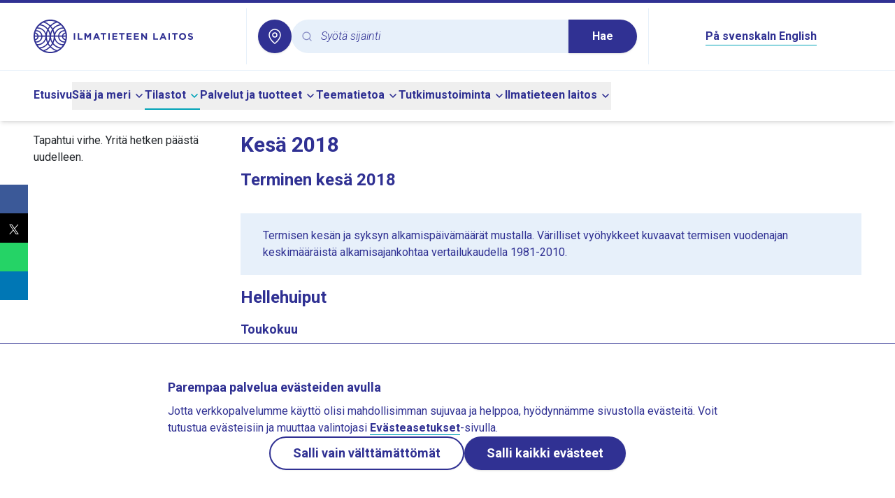

--- FILE ---
content_type: application/javascript
request_url: https://www.ilmatieteenlaitos.fi/v3.0.0/_nuxt/CctOlfWG.js
body_size: 19035
content:
import{E as e,aM as t,bL as a,bM as l,y as n,bN as o,d as i,H as r,bO as s,ai as u,g as d,o as p,w as c,N as v,f as m,S as f,bP as y,z as h,G as g,b2 as b,I as w,bQ as x,aJ as q,bR as S,h as k,bS as _,bT as O,O as T,bU as B,Y as C,bV as P,Q as I,b8 as M,U as A,a$ as D,b0 as $,bW as E,B as F,R as N,bX as W,aq as V,b as L,bY as R,T as H,J as K,b4 as z,b3 as U,L as j,a as G,c as Y,F as X,r as J,bZ as Q,b_ as Z,b$ as ee,al as te,c0 as ae,e as le,c1 as ne,aj as oe,au as ie,t as re,W as se,n as ue,aN as de,u as pe,$ as ce,s as ve,ap as me,v as fe,ao as ye,an as he,k as ge,c2 as be,_ as we,i as xe,c3 as qe,c4 as Se,c5 as ke,c6 as _e,c7 as Oe,c8 as Te}from"./B7YmXDx4.js";import{v as Be,j as Ce,k as Pe,m as Ie,h as Me,i as Ae}from"./PcO9A_ou.js";import{t as De,k as $e,E as Ee,l as Fe,a as Ne,u as We,b as Ve,F as Le,G as Re,H as He}from"./BMx2b6z8.js";import{i as Ke}from"./NOkdgNgx.js";import{C as ze}from"./BRqUqB26.js";
/**
 * @license lucide-vue-next v0.453.0 - ISC
 *
 * This source code is licensed under the ISC license.
 * See the LICENSE file in the root directory of this source tree.
 */const Ue=e("CheckIcon",[["path",{d:"M20 6 9 17l-5-5",key:"1gmf2c"}]]),je=e("ChevronUpIcon",[["path",{d:"m18 15-6-6-6 6",key:"153udz"}]]),Ge=e("LoaderCircleIcon",[["path",{d:"M21 12a9 9 0 1 1-6.219-8.56",key:"13zald"}]]);
/**
 * @license lucide-vue-next v0.453.0 - ISC
 *
 * This source code is licensed under the ISC license.
 * See the LICENSE file in the root directory of this source tree.
 */function Ye(e,t=Number.NEGATIVE_INFINITY,a=Number.POSITIVE_INFINITY){return Math.min(a,Math.max(t,e))}let Xe=0;function Je(){t((e=>{var t,l;if(!a)return;const n=document.querySelectorAll("[data-reka-focus-guard]");document.body.insertAdjacentElement("afterbegin",null!=(t=n[0])?t:Qe()),document.body.insertAdjacentElement("beforeend",null!=(l=n[1])?l:Qe()),Xe++,e((()=>{1===Xe&&document.querySelectorAll("[data-reka-focus-guard]").forEach((e=>e.remove())),Xe--}))}))}function Qe(){const e=document.createElement("span");return e.setAttribute("data-reka-focus-guard",""),e.tabIndex=0,e.style.outline="none",e.style.opacity="0",e.style.position="fixed",e.style.pointerEvents="none",e}const Ze=l((()=>n([])));function et(e,t){const a=[...e],l=a.indexOf(t);return-1!==l&&a.splice(l,1),a}const tt="focusScope.autoFocusOnMount",at="focusScope.autoFocusOnUnmount",lt={bubbles:!1,cancelable:!0};function nt(e){const t=[],a=document.createTreeWalker(e,NodeFilter.SHOW_ELEMENT,{acceptNode:e=>{const t="INPUT"===e.tagName&&"hidden"===e.type;return e.disabled||e.hidden||t?NodeFilter.FILTER_SKIP:e.tabIndex>=0?NodeFilter.FILTER_ACCEPT:NodeFilter.FILTER_SKIP}});for(;a.nextNode();)t.push(a.currentNode);return t}function ot(e,t){for(const a of e)if(!it(a,{upTo:t}))return a}function it(e,{upTo:t}){if("hidden"===getComputedStyle(e).visibility)return!0;for(;e;){if(void 0!==t&&e===t)return!1;if("none"===getComputedStyle(e).display)return!0;e=e.parentElement}return!1}function rt(e,{select:t=!1}={}){if(e&&e.focus){const a=o();e.focus({preventScroll:!0}),e!==a&&function(e){return e instanceof HTMLInputElement&&"select"in e}(e)&&t&&e.select()}}var st=i({__name:"FocusScope",props:{loop:{type:Boolean,required:!1,default:!1},trapped:{type:Boolean,required:!1,default:!1},asChild:{type:Boolean,required:!1},as:{type:null,required:!1}},emits:["mountAutoFocus","unmountAutoFocus"],setup(e,{emit:l}){const i=e,y=l,{currentRef:h,currentElement:g}=r(),b=n(null),w=function(){const e=Ze();return{add(t){const a=e.value[0];t!==a&&(null==a||a.pause()),e.value=et(e.value,t),e.value.unshift(t)},remove(t){var a;e.value=et(e.value,t),null==(a=e.value[0])||a.resume()}}}(),x=s({paused:!1,pause(){this.paused=!0},resume(){this.paused=!1}});function q(e){if(!i.loop&&!i.trapped)return;if(x.paused)return;const t="Tab"===e.key&&!e.altKey&&!e.ctrlKey&&!e.metaKey,a=o();if(t&&a){const t=e.currentTarget,[l,n]=function(e){const t=nt(e);return[ot(t,e),ot(t.reverse(),e)]}(t);l&&n?e.shiftKey||a!==n?e.shiftKey&&a===l&&(e.preventDefault(),i.loop&&rt(n,{select:!0})):(e.preventDefault(),i.loop&&rt(l,{select:!0})):a===t&&e.preventDefault()}}return t((e=>{if(!a)return;const t=g.value;if(!i.trapped)return;function l(e){if(x.paused||!t)return;const a=e.target;t.contains(a)?b.value=a:rt(b.value,{select:!0})}function n(e){if(x.paused||!t)return;const a=e.relatedTarget;null!==a&&(t.contains(a)||rt(b.value,{select:!0}))}document.addEventListener("focusin",l),document.addEventListener("focusout",n);const o=new MutationObserver((function(e){t.contains(b.value)||rt(t)}));t&&o.observe(t,{childList:!0,subtree:!0}),e((()=>{document.removeEventListener("focusin",l),document.removeEventListener("focusout",n),o.disconnect()}))})),t((async e=>{const t=g.value;if(await u(),!t)return;w.add(x);const a=o();if(!t.contains(a)){const e=new CustomEvent(tt,lt);t.addEventListener(tt,(e=>y("mountAutoFocus",e))),t.dispatchEvent(e),e.defaultPrevented||(!function(e,{select:t=!1}={}){const a=o();for(const l of e)if(rt(l,{select:t}),o()!==a)return!0}((l=nt(t),l.filter((e=>"A"!==e.tagName))),{select:!0}),o()===a&&rt(t))}var l;e((()=>{t.removeEventListener(tt,(e=>y("mountAutoFocus",e)));const e=new CustomEvent(at,lt),l=e=>{y("unmountAutoFocus",e)};t.addEventListener(at,l),t.dispatchEvent(e),setTimeout((()=>{e.defaultPrevented||rt(null!=a?a:document.body,{select:!0}),t.removeEventListener(at,l),w.remove(x)}),0)}))})),(e,t)=>(p(),d(m(f),{ref_key:"currentRef",ref:h,tabindex:"-1","as-child":e.asChild,as:e.as,onKeydown:q},{default:c((()=>[v(e.$slots,"default")])),_:3},8,["as-child","as"]))}});function ut(e){const t=o();for(const a of e){if(a===t)return;if(a.focus(),o()!==t)return}}const[dt,pt]=g("PopoverRoot");var ct=i({__name:"PopoverRoot",props:{defaultOpen:{type:Boolean,required:!1,default:!1},open:{type:Boolean,required:!1,default:void 0},modal:{type:Boolean,required:!1,default:!1}},emits:["update:open"],setup(e,{emit:t}){const a=e,l=t,{modal:o}=b(a),i=w(a,"open",l,{defaultValue:a.defaultOpen,passive:void 0===a.open}),r=n(),s=n(!1);return pt({contentId:"",triggerId:"",modal:o,open:i,onOpenChange:e=>{i.value=e},onOpenToggle:()=>{i.value=!i.value},triggerElement:r,hasCustomAnchor:s}),(e,t)=>(p(),d(m(x),null,{default:c((()=>[v(e.$slots,"default",{open:m(i),close:()=>i.value=!1})])),_:3}))}}),vt=i({__name:"PopoverContentImpl",props:{trapFocus:{type:Boolean,required:!1},side:{type:null,required:!1},sideOffset:{type:Number,required:!1},sideFlip:{type:Boolean,required:!1},align:{type:null,required:!1},alignOffset:{type:Number,required:!1},alignFlip:{type:Boolean,required:!1},avoidCollisions:{type:Boolean,required:!1},collisionBoundary:{type:null,required:!1},collisionPadding:{type:[Number,Object],required:!1},arrowPadding:{type:Number,required:!1},sticky:{type:String,required:!1},hideWhenDetached:{type:Boolean,required:!1},positionStrategy:{type:String,required:!1},updatePositionStrategy:{type:String,required:!1},disableUpdateOnLayoutShift:{type:Boolean,required:!1},prioritizePosition:{type:Boolean,required:!1},reference:{type:null,required:!1},asChild:{type:Boolean,required:!1},as:{type:null,required:!1},disableOutsidePointerEvents:{type:Boolean,required:!1}},emits:["escapeKeyDown","pointerDownOutside","focusOutside","interactOutside","openAutoFocus","closeAutoFocus"],setup(e,{emit:t}){const a=t,l=q(S(e,"trapFocus","disableOutsidePointerEvents")),{forwardRef:n}=r(),o=dt();return Je(),(e,t)=>(p(),d(m(st),{"as-child":"",loop:"",trapped:e.trapFocus,onMountAutoFocus:t[5]||(t[5]=e=>a("openAutoFocus",e)),onUnmountAutoFocus:t[6]||(t[6]=e=>a("closeAutoFocus",e))},{default:c((()=>[k(m(_),{"as-child":"","disable-outside-pointer-events":e.disableOutsidePointerEvents,onPointerDownOutside:t[0]||(t[0]=e=>a("pointerDownOutside",e)),onInteractOutside:t[1]||(t[1]=e=>a("interactOutside",e)),onEscapeKeyDown:t[2]||(t[2]=e=>a("escapeKeyDown",e)),onFocusOutside:t[3]||(t[3]=e=>a("focusOutside",e)),onDismiss:t[4]||(t[4]=e=>m(o).onOpenChange(!1))},{default:c((()=>[k(m(O),T(m(l),{id:m(o).contentId,ref:m(n),"data-state":m(o).open.value?"open":"closed","aria-labelledby":m(o).triggerId,style:{"--reka-popover-content-transform-origin":"var(--reka-popper-transform-origin)","--reka-popover-content-available-width":"var(--reka-popper-available-width)","--reka-popover-content-available-height":"var(--reka-popper-available-height)","--reka-popover-trigger-width":"var(--reka-popper-anchor-width)","--reka-popover-trigger-height":"var(--reka-popper-anchor-height)"},role:"dialog"}),{default:c((()=>[v(e.$slots,"default")])),_:3},16,["id","data-state","aria-labelledby"])])),_:3},8,["disable-outside-pointer-events"])])),_:3},8,["trapped"]))}}),mt=i({__name:"PopoverContentModal",props:{side:{type:null,required:!1},sideOffset:{type:Number,required:!1},sideFlip:{type:Boolean,required:!1},align:{type:null,required:!1},alignOffset:{type:Number,required:!1},alignFlip:{type:Boolean,required:!1},avoidCollisions:{type:Boolean,required:!1},collisionBoundary:{type:null,required:!1},collisionPadding:{type:[Number,Object],required:!1},arrowPadding:{type:Number,required:!1},sticky:{type:String,required:!1},hideWhenDetached:{type:Boolean,required:!1},positionStrategy:{type:String,required:!1},updatePositionStrategy:{type:String,required:!1},disableUpdateOnLayoutShift:{type:Boolean,required:!1},prioritizePosition:{type:Boolean,required:!1},reference:{type:null,required:!1},asChild:{type:Boolean,required:!1},as:{type:null,required:!1},disableOutsidePointerEvents:{type:Boolean,required:!1}},emits:["escapeKeyDown","pointerDownOutside","focusOutside","interactOutside","openAutoFocus","closeAutoFocus"],setup(e,{emit:t}){const a=e,l=t,o=dt(),i=n(!1);B(!0);const s=C(a,l),{forwardRef:u,currentElement:f}=r();return P(f),(e,t)=>(p(),d(vt,T(m(s),{ref:m(u),"trap-focus":m(o).open.value,"disable-outside-pointer-events":"",onCloseAutoFocus:t[0]||(t[0]=I((e=>{var t;l("closeAutoFocus",e),i.value||null==(t=m(o).triggerElement.value)||t.focus()}),["prevent"])),onPointerDownOutside:t[1]||(t[1]=e=>{l("pointerDownOutside",e);const t=e.detail.originalEvent,a=0===t.button&&!0===t.ctrlKey,n=2===t.button||a;i.value=n}),onFocusOutside:t[2]||(t[2]=I((()=>{}),["prevent"]))}),{default:c((()=>[v(e.$slots,"default")])),_:3},16,["trap-focus"]))}}),ft=i({__name:"PopoverContentNonModal",props:{side:{type:null,required:!1},sideOffset:{type:Number,required:!1},sideFlip:{type:Boolean,required:!1},align:{type:null,required:!1},alignOffset:{type:Number,required:!1},alignFlip:{type:Boolean,required:!1},avoidCollisions:{type:Boolean,required:!1},collisionBoundary:{type:null,required:!1},collisionPadding:{type:[Number,Object],required:!1},arrowPadding:{type:Number,required:!1},sticky:{type:String,required:!1},hideWhenDetached:{type:Boolean,required:!1},positionStrategy:{type:String,required:!1},updatePositionStrategy:{type:String,required:!1},disableUpdateOnLayoutShift:{type:Boolean,required:!1},prioritizePosition:{type:Boolean,required:!1},reference:{type:null,required:!1},asChild:{type:Boolean,required:!1},as:{type:null,required:!1},disableOutsidePointerEvents:{type:Boolean,required:!1}},emits:["escapeKeyDown","pointerDownOutside","focusOutside","interactOutside","openAutoFocus","closeAutoFocus"],setup(e,{emit:t}){const a=e,l=t,o=dt(),i=n(!1),r=n(!1),s=C(a,l);return(e,t)=>(p(),d(vt,T(m(s),{"trap-focus":!1,"disable-outside-pointer-events":!1,onCloseAutoFocus:t[0]||(t[0]=e=>{var t;l("closeAutoFocus",e),e.defaultPrevented||(i.value||null==(t=m(o).triggerElement.value)||t.focus(),e.preventDefault()),i.value=!1,r.value=!1}),onInteractOutside:t[1]||(t[1]=async e=>{var t;l("interactOutside",e),e.defaultPrevented||(i.value=!0,"pointerdown"===e.detail.originalEvent.type&&(r.value=!0));const a=e.target;(null==(t=m(o).triggerElement.value)?void 0:t.contains(a))&&e.preventDefault(),"focusin"===e.detail.originalEvent.type&&r.value&&e.preventDefault()})}),{default:c((()=>[v(e.$slots,"default")])),_:3},16))}}),yt=i({__name:"PopoverContent",props:{forceMount:{type:Boolean,required:!1},side:{type:null,required:!1},sideOffset:{type:Number,required:!1},sideFlip:{type:Boolean,required:!1},align:{type:null,required:!1},alignOffset:{type:Number,required:!1},alignFlip:{type:Boolean,required:!1},avoidCollisions:{type:Boolean,required:!1},collisionBoundary:{type:null,required:!1},collisionPadding:{type:[Number,Object],required:!1},arrowPadding:{type:Number,required:!1},sticky:{type:String,required:!1},hideWhenDetached:{type:Boolean,required:!1},positionStrategy:{type:String,required:!1},updatePositionStrategy:{type:String,required:!1},disableUpdateOnLayoutShift:{type:Boolean,required:!1},prioritizePosition:{type:Boolean,required:!1},reference:{type:null,required:!1},asChild:{type:Boolean,required:!1},as:{type:null,required:!1},disableOutsidePointerEvents:{type:Boolean,required:!1}},emits:["escapeKeyDown","pointerDownOutside","focusOutside","interactOutside","openAutoFocus","closeAutoFocus"],setup(e,{emit:t}){const a=e,l=t,n=dt(),o=C(a,l),{forwardRef:i}=r();return n.contentId||(n.contentId=M(void 0,"reka-popover-content")),(e,t)=>(p(),d(m(A),{present:e.forceMount||m(n).open.value},{default:c((()=>[m(n).modal.value?(p(),d(mt,T({key:0},m(o),{ref:m(i)}),{default:c((()=>[v(e.$slots,"default")])),_:3},16)):(p(),d(ft,T({key:1},m(o),{ref:m(i)}),{default:c((()=>[v(e.$slots,"default")])),_:3},16))])),_:3},8,["present"]))}}),ht=i({__name:"PopoverPortal",props:{to:{type:null,required:!1},disabled:{type:Boolean,required:!1},defer:{type:Boolean,required:!1},forceMount:{type:Boolean,required:!1}},setup(e){const t=e;return(e,a)=>(p(),d(m(E),D($(t)),{default:c((()=>[v(e.$slots,"default")])),_:3},16))}}),gt=i({__name:"PopoverTrigger",props:{asChild:{type:Boolean,required:!1},as:{type:null,required:!1,default:"button"}},setup(e){const t=e,a=dt(),{forwardRef:l,currentElement:n}=r();return a.triggerId||(a.triggerId=M(void 0,"reka-popover-trigger")),F((()=>{a.triggerElement.value=n.value})),(e,n)=>(p(),d(N(m(a).hasCustomAnchor.value?m(f):m(W)),{"as-child":""},{default:c((()=>[k(m(f),{id:m(a).triggerId,ref:m(l),type:"button"===e.as?"button":void 0,"aria-haspopup":"dialog","aria-expanded":m(a).open.value,"aria-controls":m(a).contentId,"data-state":m(a).open.value?"open":"closed",as:e.as,"as-child":t.asChild,onClick:m(a).onOpenToggle},{default:c((()=>[v(e.$slots,"default")])),_:3},8,["id","type","aria-expanded","aria-controls","data-state","as","as-child","onClick"])])),_:3}))}}),bt=i({__name:"BubbleSelect",props:{autocomplete:{type:String,required:!1},autofocus:{type:Boolean,required:!1},disabled:{type:Boolean,required:!1},form:{type:String,required:!1},multiple:{type:Boolean,required:!1},name:{type:String,required:!1},required:{type:Boolean,required:!1},size:{type:Number,required:!1},value:{type:null,required:!1}},setup(e){const t=e,a=n();return V((()=>t.value),((e,t)=>{const l=window.HTMLSelectElement.prototype,n=Object.getOwnPropertyDescriptor(l,"value").set;if(e!==t&&n&&a.value){const t=new Event("change",{bubbles:!0});n.call(a.value,e),a.value.dispatchEvent(t)}})),(e,l)=>(p(),d(m(R),{"as-child":""},{default:c((()=>[L("select",T({ref_key:"selectElement",ref:a},t),[v(e.$slots,"default")],16)])),_:3}))}});const wt=[" ","Enter","ArrowUp","ArrowDown"],xt=[" ","Enter"],qt=10;function St(e,t,a){return void 0!==e&&(Array.isArray(e)?e.some((e=>kt(e,t,a))):kt(e,t,a))}function kt(e,t,a){return void 0!==e&&void 0!==t&&("string"==typeof e?e===t:"function"==typeof a?a(e,t):"string"==typeof a?(null==e?void 0:e[a])===(null==t?void 0:t[a]):H(e,t))}function _t(e){return null==e||""===e||Array.isArray(e)&&0===e.length}const Ot={key:0,value:""},[Tt,Bt]=g("SelectRoot");var Ct=i({inheritAttrs:!1,__name:"SelectRoot",props:{open:{type:Boolean,required:!1,default:void 0},defaultOpen:{type:Boolean,required:!1},defaultValue:{type:null,required:!1},modelValue:{type:null,required:!1,default:void 0},by:{type:[String,Function],required:!1},dir:{type:String,required:!1},multiple:{type:Boolean,required:!1},autocomplete:{type:String,required:!1},disabled:{type:Boolean,required:!1},name:{type:String,required:!1},required:{type:Boolean,required:!1}},emits:["update:modelValue","update:open"],setup(e,{emit:t}){var a;const l=e,o=t,{required:i,disabled:r,multiple:s,dir:u}=b(l),f=w(l,"modelValue",o,{defaultValue:null!=(a=l.defaultValue)?a:s.value?[]:void 0,passive:void 0===l.modelValue,deep:!0}),y=w(l,"open",o,{defaultValue:l.defaultOpen,passive:void 0===l.open}),g=n(),q=n(),S=n({x:0,y:0}),k=h((()=>{var e;return s.value&&Array.isArray(f.value)?0===(null==(e=f.value)?void 0:e.length):K(f.value)}));z({isProvider:!0});const _=U(u),O=j(g),B=n(new Set),C=h((()=>Array.from(B.value).map((e=>e.value)).join(";")));return Bt({triggerElement:g,onTriggerChange:e=>{g.value=e},valueElement:q,onValueElementChange:e=>{q.value=e},contentId:"",modelValue:f,onValueChange:function(e){if(s.value){const t=Array.isArray(f.value)?[...f.value]:[],a=t.findIndex((t=>kt(t,e,l.by)));-1===a?t.push(e):t.splice(a,1),f.value=[...t]}else f.value=e},by:l.by,open:y,multiple:s,required:i,onOpenChange:e=>{y.value=e},dir:_,triggerPointerDownPosRef:S,disabled:r,isEmptyModelValue:k,optionsSet:B,onOptionAdd:e=>B.value.add(e),onOptionRemove:e=>B.value.delete(e)}),(e,t)=>(p(),d(m(x),null,{default:c((()=>[v(e.$slots,"default",{modelValue:m(f),open:m(y)}),m(O)?(p(),d(bt,{key:C.value,"aria-hidden":"true",tabindex:"-1",multiple:m(s),required:m(i),name:e.name,autocomplete:e.autocomplete,disabled:m(r),value:m(f)},{default:c((()=>[m(K)(m(f))?(p(),Y("option",Ot)):G("v-if",!0),(p(!0),Y(X,null,J(Array.from(B.value),(e=>{var t;return p(),Y("option",T({key:null!=(t=e.value)?t:""},{ref_for:!0},e),null,16)})),128))])),_:1},8,["multiple","required","name","autocomplete","disabled","value"])):G("v-if",!0)])),_:3}))}}),Pt=i({__name:"SelectPopperPosition",props:{side:{type:null,required:!1},sideOffset:{type:Number,required:!1},sideFlip:{type:Boolean,required:!1},align:{type:null,required:!1,default:"start"},alignOffset:{type:Number,required:!1},alignFlip:{type:Boolean,required:!1},avoidCollisions:{type:Boolean,required:!1},collisionBoundary:{type:null,required:!1},collisionPadding:{type:[Number,Object],required:!1,default:qt},arrowPadding:{type:Number,required:!1},sticky:{type:String,required:!1},hideWhenDetached:{type:Boolean,required:!1},positionStrategy:{type:String,required:!1},updatePositionStrategy:{type:String,required:!1},disableUpdateOnLayoutShift:{type:Boolean,required:!1},prioritizePosition:{type:Boolean,required:!1},reference:{type:null,required:!1},asChild:{type:Boolean,required:!1},as:{type:null,required:!1}},setup(e){const t=q(e);return(e,a)=>(p(),d(m(O),T(m(t),{style:{boxSizing:"border-box","--reka-select-content-transform-origin":"var(--reka-popper-transform-origin)","--reka-select-content-available-width":"var(--reka-popper-available-width)","--reka-select-content-available-height":"var(--reka-popper-available-height)","--reka-select-trigger-width":"var(--reka-popper-anchor-width)","--reka-select-trigger-height":"var(--reka-popper-anchor-height)"}}),{default:c((()=>[v(e.$slots,"default")])),_:3},16))}});const It={onViewportChange:()=>{},itemTextRefCallback:()=>{},itemRefCallback:()=>{}},[Mt,At]=g("SelectContent");var Dt=i({__name:"SelectContentImpl",props:{position:{type:String,required:!1,default:"item-aligned"},bodyLock:{type:Boolean,required:!1,default:!0},side:{type:null,required:!1},sideOffset:{type:Number,required:!1},sideFlip:{type:Boolean,required:!1},align:{type:null,required:!1,default:"start"},alignOffset:{type:Number,required:!1},alignFlip:{type:Boolean,required:!1},avoidCollisions:{type:Boolean,required:!1},collisionBoundary:{type:null,required:!1},collisionPadding:{type:[Number,Object],required:!1},arrowPadding:{type:Number,required:!1},sticky:{type:String,required:!1},hideWhenDetached:{type:Boolean,required:!1},positionStrategy:{type:String,required:!1},updatePositionStrategy:{type:String,required:!1},disableUpdateOnLayoutShift:{type:Boolean,required:!1},prioritizePosition:{type:Boolean,required:!1},reference:{type:null,required:!1},asChild:{type:Boolean,required:!1},as:{type:null,required:!1}},emits:["closeAutoFocus","escapeKeyDown","pointerDownOutside"],setup(e,{emit:a}){const l=e,o=a,i=Tt();Je(),B(l.bodyLock);const{CollectionSlot:r,getItems:s}=z(),u=n();P(u);const{search:f,handleTypeaheadSearch:y}=Q(),g=n(),b=n(),w=n(),x=n(!1),S=n(!1),O=n(!1);function C(){b.value&&u.value&&ut([b.value,u.value])}V(x,(()=>{C()}));const{onOpenChange:M,triggerPointerDownPosRef:A}=i;function D(e){const t=e.ctrlKey||e.altKey||e.metaKey;if("Tab"===e.key&&e.preventDefault(),t||1!==e.key.length||y(e.key,s()),["ArrowUp","ArrowDown","Home","End"].includes(e.key)){let t=[...s().map((e=>e.ref))];if(["ArrowUp","End"].includes(e.key)&&(t=t.slice().reverse()),["ArrowUp","ArrowDown"].includes(e.key)){const a=e.target,l=t.indexOf(a);t=t.slice(l+1)}setTimeout((()=>ut(t))),e.preventDefault()}}t((e=>{if(!u.value)return;let t={x:0,y:0};const a=e=>{var a,l,n,o;t={x:Math.abs(Math.round(e.pageX)-(null!=(l=null==(a=A.value)?void 0:a.x)?l:0)),y:Math.abs(Math.round(e.pageY)-(null!=(o=null==(n=A.value)?void 0:n.y)?o:0))}},l=e=>{var l;"touch"!==e.pointerType&&(t.x<=10&&t.y<=10?e.preventDefault():(null==(l=u.value)?void 0:l.contains(e.target))||M(!1),document.removeEventListener("pointermove",a),A.value=null)};null!==A.value&&(document.addEventListener("pointermove",a),document.addEventListener("pointerup",l,{capture:!0,once:!0})),e((()=>{document.removeEventListener("pointermove",a),document.removeEventListener("pointerup",l,{capture:!0})}))}));const $=h((()=>"popper"===l.position?l:{})),E=q($.value);return At({content:u,viewport:g,onViewportChange:e=>{g.value=e},itemRefCallback:(e,t,a)=>{const l=!S.value&&!a,n=St(i.modelValue.value,t,i.by);if(i.multiple.value){if(O.value)return;(n||l)&&(b.value=e,n&&(O.value=!0))}else(n||l)&&(b.value=e);l&&(S.value=!0)},selectedItem:b,selectedItemText:w,onItemLeave:()=>{var e;null==(e=u.value)||e.focus()},itemTextRefCallback:(e,t,a)=>{const l=!S.value&&!a;(St(i.modelValue.value,t,i.by)||l)&&(w.value=e)},focusSelectedItem:C,position:l.position,isPositioned:x,searchRef:f}),(e,t)=>(p(),d(m(r),null,{default:c((()=>[k(m(st),{"as-child":"",onMountAutoFocus:t[6]||(t[6]=I((()=>{}),["prevent"])),onUnmountAutoFocus:t[7]||(t[7]=e=>{var t;o("closeAutoFocus",e),e.defaultPrevented||(null==(t=m(i).triggerElement.value)||t.focus({preventScroll:!0}),e.preventDefault())})},{default:c((()=>[k(m(_),{"as-child":"","disable-outside-pointer-events":"",onFocusOutside:t[2]||(t[2]=I((()=>{}),["prevent"])),onDismiss:t[3]||(t[3]=e=>m(i).onOpenChange(!1)),onEscapeKeyDown:t[4]||(t[4]=e=>o("escapeKeyDown",e)),onPointerDownOutside:t[5]||(t[5]=e=>o("pointerDownOutside",e))},{default:c((()=>[(p(),d(N("popper"===e.position?Pt:Ft),T({...e.$attrs,...m(E)},{id:m(i).contentId,ref:e=>{u.value=m(Z)(e)},role:"listbox","data-state":m(i).open.value?"open":"closed",dir:m(i).dir.value,style:{display:"flex",flexDirection:"column",outline:"none"},onContextmenu:t[0]||(t[0]=I((()=>{}),["prevent"])),onPlaced:t[1]||(t[1]=e=>x.value=!0),onKeydown:D}),{default:c((()=>[v(e.$slots,"default")])),_:3},16,["id","data-state","dir","onKeydown"]))])),_:3})])),_:3})])),_:3}))}});const[$t,Et]=g("SelectItemAlignedPosition");var Ft=i({inheritAttrs:!1,__name:"SelectItemAlignedPosition",props:{asChild:{type:Boolean,required:!1},as:{type:null,required:!1}},emits:["placed"],setup(e,{emit:t}){const a=e,l=t,{getItems:o}=z(),i=Tt(),s=Mt(),d=n(!1),y=n(!0),h=n(),{forwardRef:g,currentElement:b}=r(),{viewport:w,selectedItem:x,selectedItemText:q,focusSelectedItem:S}=s;function _(){if(i.triggerElement.value&&i.valueElement.value&&h.value&&b.value&&(null==w?void 0:w.value)&&(null==x?void 0:x.value)&&(null==q?void 0:q.value)){const e=i.triggerElement.value.getBoundingClientRect(),t=b.value.getBoundingClientRect(),a=i.valueElement.value.getBoundingClientRect(),n=q.value.getBoundingClientRect();if("rtl"!==i.dir.value){const l=n.left-t.left,o=a.left-l,i=e.left-o,r=e.width+i,s=Math.max(r,t.width),u=window.innerWidth-qt,d=Ye(o,qt,Math.max(qt,u-s));h.value.style.minWidth=`${r}px`,h.value.style.left=`${d}px`}else{const l=t.right-n.right,o=window.innerWidth-a.right-l,i=window.innerWidth-e.right-o,r=e.width+i,s=Math.max(r,t.width),u=window.innerWidth-qt,d=Ye(o,qt,Math.max(qt,u-s));h.value.style.minWidth=`${r}px`,h.value.style.right=`${d}px`}const r=o().map((e=>e.ref)),s=window.innerHeight-20,u=w.value.scrollHeight,p=window.getComputedStyle(b.value),c=Number.parseInt(p.borderTopWidth,10),v=Number.parseInt(p.paddingTop,10),m=Number.parseInt(p.borderBottomWidth,10),f=c+v+u+Number.parseInt(p.paddingBottom,10)+m,y=Math.min(5*x.value.offsetHeight,f),g=window.getComputedStyle(w.value),S=Number.parseInt(g.paddingTop,10),k=Number.parseInt(g.paddingBottom,10),_=e.top+e.height/2-qt,O=s-_,T=x.value.offsetHeight/2,B=c+v+(x.value.offsetTop+T),C=f-B;if(B<=_){const e=x.value===r[r.length-1];h.value.style.bottom="0px";const t=b.value.clientHeight-w.value.offsetTop-w.value.offsetHeight,a=B+Math.max(O,T+(e?k:0)+t+m);h.value.style.height=`${a}px`}else{const e=x.value===r[0];h.value.style.top="0px";const t=Math.max(_,c+w.value.offsetTop+(e?S:0)+T)+C;h.value.style.height=`${t}px`,w.value.scrollTop=B-_+w.value.offsetTop}h.value.style.margin="10px 0",h.value.style.minHeight=`${y}px`,h.value.style.maxHeight=`${s}px`,l("placed"),requestAnimationFrame((()=>d.value=!0))}}const O=n("");return F((async()=>{await u(),_(),b.value&&(O.value=window.getComputedStyle(b.value).zIndex)})),ee(i.triggerElement,(()=>{_()})),Et({contentWrapper:h,shouldExpandOnScrollRef:d,onScrollButtonChange:function(e){e&&!0===y.value&&(_(),null==S||S(),y.value=!1)}}),(e,t)=>(p(),Y("div",{ref_key:"contentWrapperElement",ref:h,style:te({display:"flex",flexDirection:"column",position:"fixed",zIndex:O.value})},[k(m(f),T({ref:m(g),style:{boxSizing:"border-box",maxHeight:"100%"}},{...e.$attrs,...a}),{default:c((()=>[v(e.$slots,"default")])),_:3},16)],4))}}),Nt=i({inheritAttrs:!1,__name:"SelectProvider",props:{context:{type:Object,required:!0}},setup:e=>(Bt(e.context),At(It),(e,t)=>v(e.$slots,"default"))});const Wt={key:1};var Vt=i({inheritAttrs:!1,__name:"SelectContent",props:{forceMount:{type:Boolean,required:!1},position:{type:String,required:!1},bodyLock:{type:Boolean,required:!1},side:{type:null,required:!1},sideOffset:{type:Number,required:!1},sideFlip:{type:Boolean,required:!1},align:{type:null,required:!1},alignOffset:{type:Number,required:!1},alignFlip:{type:Boolean,required:!1},avoidCollisions:{type:Boolean,required:!1},collisionBoundary:{type:null,required:!1},collisionPadding:{type:[Number,Object],required:!1},arrowPadding:{type:Number,required:!1},sticky:{type:String,required:!1},hideWhenDetached:{type:Boolean,required:!1},positionStrategy:{type:String,required:!1},updatePositionStrategy:{type:String,required:!1},disableUpdateOnLayoutShift:{type:Boolean,required:!1},prioritizePosition:{type:Boolean,required:!1},reference:{type:null,required:!1},asChild:{type:Boolean,required:!1},as:{type:null,required:!1}},emits:["closeAutoFocus","escapeKeyDown","pointerDownOutside"],setup(e,{emit:t}){const a=e,l=C(a,t),o=Tt(),i=n();F((()=>{i.value=new DocumentFragment}));const r=n(),s=h((()=>a.forceMount||o.open.value)),u=n(s.value);return V(s,(()=>{setTimeout((()=>u.value=s.value))})),(e,t)=>{var a;return s.value||u.value||(null==(a=r.value)?void 0:a.present)?(p(),d(m(A),{key:0,ref_key:"presenceRef",ref:r,present:s.value},{default:c((()=>[k(Dt,D($({...m(l),...e.$attrs})),{default:c((()=>[v(e.$slots,"default")])),_:3},16)])),_:3},8,["present"])):i.value?(p(),Y("div",Wt,[(p(),d(ae,{to:i.value},[k(Nt,{context:m(o)},{default:c((()=>[v(e.$slots,"default")])),_:3},8,["context"])],8,["to"]))])):G("v-if",!0)}}});const[Lt,Rt]=g("SelectGroup");var Ht=i({__name:"SelectGroup",props:{asChild:{type:Boolean,required:!1},as:{type:null,required:!1}},setup(e){const t=e,a=M(void 0,"reka-select-group");return Rt({id:a}),(e,l)=>(p(),d(m(f),T({role:"group"},t,{"aria-labelledby":m(a)}),{default:c((()=>[v(e.$slots,"default")])),_:3},16,["aria-labelledby"]))}}),Kt=i({__name:"SelectIcon",props:{asChild:{type:Boolean,required:!1},as:{type:null,required:!1,default:"span"}},setup:e=>(e,t)=>(p(),d(m(f),{"aria-hidden":"true",as:e.as,"as-child":e.asChild},{default:c((()=>[v(e.$slots,"default",{},(()=>[t[0]||(t[0]=le("▼"))]))])),_:3},8,["as","as-child"]))});const[zt,Ut]=g("SelectItem");var jt=i({__name:"SelectItem",props:{value:{type:null,required:!0},disabled:{type:Boolean,required:!1},textValue:{type:String,required:!1},asChild:{type:Boolean,required:!1},as:{type:null,required:!1}},emits:["select"],setup(e,{emit:t}){var a;const l=e,i=t,{disabled:s}=b(l),y=Tt(),g=Mt(),{forwardRef:w,currentElement:x}=r(),{CollectionItem:q}=z(),S=h((()=>{var e;return St(null==(e=y.modelValue)?void 0:e.value,l.value,y.by)})),_=n(!1),O=n(null!=(a=l.textValue)?a:""),T=M(void 0,"reka-select-item-text");async function B(e){if(e.defaultPrevented)return;const t={originalEvent:e,value:l.value};ne("select.select",C,t)}async function C(e){await u(),i("select",e),e.defaultPrevented||s.value||(y.onValueChange(l.value),y.multiple.value||y.onOpenChange(!1))}async function P(e){var t,a;await u(),e.defaultPrevented||(s.value?null==(t=g.onItemLeave)||t.call(g):null==(a=e.currentTarget)||a.focus({preventScroll:!0}))}async function A(e){var t;await u(),e.defaultPrevented||e.currentTarget===o()&&(null==(t=g.onItemLeave)||t.call(g))}async function D(e){var t;if(await u(),e.defaultPrevented)return;""!==(null==(t=g.searchRef)?void 0:t.value)&&" "===e.key||(xt.includes(e.key)&&B(e)," "===e.key&&e.preventDefault())}if(""===l.value)throw new Error("A <SelectItem /> must have a value prop that is not an empty string. This is because the Select value can be set to an empty string to clear the selection and show the placeholder.");return F((()=>{x.value&&g.itemRefCallback(x.value,l.value,l.disabled)})),Ut({value:l.value,disabled:s,textId:T,isSelected:S,onItemTextChange:e=>{var t;O.value=(null!=(t=O.value||(null==e?void 0:e.textContent))?t:"").trim()}}),(e,t)=>(p(),d(m(q),{value:{textValue:O.value}},{default:c((()=>[k(m(f),{ref:m(w),role:"option","aria-labelledby":m(T),"data-highlighted":_.value?"":void 0,"aria-selected":S.value,"data-state":S.value?"checked":"unchecked","aria-disabled":m(s)||void 0,"data-disabled":m(s)?"":void 0,tabindex:m(s)?void 0:-1,as:e.as,"as-child":e.asChild,onFocus:t[0]||(t[0]=e=>_.value=!0),onBlur:t[1]||(t[1]=e=>_.value=!1),onPointerup:B,onPointerdown:t[2]||(t[2]=e=>{e.currentTarget.focus({preventScroll:!0})}),onTouchend:t[3]||(t[3]=I((()=>{}),["prevent","stop"])),onPointermove:P,onPointerleave:A,onKeydown:D},{default:c((()=>[v(e.$slots,"default")])),_:3},8,["aria-labelledby","data-highlighted","aria-selected","data-state","aria-disabled","data-disabled","tabindex","as","as-child"])])),_:3},8,["value"]))}}),Gt=i({__name:"SelectItemIndicator",props:{asChild:{type:Boolean,required:!1},as:{type:null,required:!1,default:"span"}},setup(e){const t=e,a=zt();return(e,l)=>m(a).isSelected.value?(p(),d(m(f),T({key:0,"aria-hidden":"true"},t),{default:c((()=>[v(e.$slots,"default")])),_:3},16)):G("v-if",!0)}}),Yt=i({inheritAttrs:!1,__name:"SelectItemText",props:{asChild:{type:Boolean,required:!1},as:{type:null,required:!1,default:"span"}},setup(e){const t=e,a=Tt(),l=Mt(),n=zt(),{forwardRef:o,currentElement:i}=r(),s=h((()=>{var e,t,a,l;return{value:n.value,disabled:n.disabled.value,textContent:null!=(l=null!=(a=null==(e=i.value)?void 0:e.textContent)?a:null==(t=n.value)?void 0:t.toString())?l:""}}));return F((()=>{i.value&&(n.onItemTextChange(i.value),l.itemTextRefCallback(i.value,n.value,n.disabled.value),a.onOptionAdd(s.value))})),oe((()=>{a.onOptionRemove(s.value)})),(e,a)=>(p(),d(m(f),T({id:m(n).textId,ref:m(o)},{...t,...e.$attrs}),{default:c((()=>[v(e.$slots,"default")])),_:3},16,["id"]))}}),Xt=i({__name:"SelectPortal",props:{to:{type:null,required:!1},disabled:{type:Boolean,required:!1},defer:{type:Boolean,required:!1},forceMount:{type:Boolean,required:!1}},setup(e){const t=e;return(e,a)=>(p(),d(m(E),D($(t)),{default:c((()=>[v(e.$slots,"default")])),_:3},16))}}),Jt=i({__name:"SelectScrollButtonImpl",emits:["autoScroll"],setup(e,{emit:a}){const l=a,{getItems:i}=z(),r=Mt(),s=n(null);function u(){null!==s.value&&(window.clearInterval(s.value),s.value=null)}function y(){null===s.value&&(s.value=window.setInterval((()=>{l("autoScroll")}),50))}function h(){var e;null==(e=r.onItemLeave)||e.call(r),null===s.value&&(s.value=window.setInterval((()=>{l("autoScroll")}),50))}return t((()=>{const e=i().map((e=>e.ref)).find((e=>e===o()));null==e||e.scrollIntoView({block:"nearest"})})),ie((()=>u())),(e,t)=>{var a;return p(),d(m(f),T({"aria-hidden":"true",style:{flexShrink:0}},null==(a=e.$parent)?void 0:a.$props,{onPointerdown:y,onPointermove:h,onPointerleave:t[0]||(t[0]=()=>{u()})}),{default:c((()=>[v(e.$slots,"default")])),_:3},16)}}}),Qt=i({__name:"SelectScrollDownButton",props:{asChild:{type:Boolean,required:!1},as:{type:null,required:!1}},setup(e){const a=Mt(),l="item-aligned"===a.position?$t():void 0,{forwardRef:o,currentElement:i}=r(),s=n(!1);return t((e=>{var t,l;if((null==(t=a.viewport)?void 0:t.value)&&(null==(l=a.isPositioned)?void 0:l.value)){let t=function(){const e=l.scrollHeight-l.clientHeight;s.value=Math.ceil(l.scrollTop)<e};const l=a.viewport.value;t(),l.addEventListener("scroll",t),e((()=>l.removeEventListener("scroll",t)))}})),V(i,(()=>{i.value&&(null==l||l.onScrollButtonChange(i.value))})),(e,t)=>s.value?(p(),d(Jt,{key:0,ref:m(o),onAutoScroll:t[0]||(t[0]=()=>{const{viewport:e,selectedItem:t}=m(a);(null==e?void 0:e.value)&&(null==t?void 0:t.value)&&(e.value.scrollTop=e.value.scrollTop+t.value.offsetHeight)})},{default:c((()=>[v(e.$slots,"default")])),_:3},512)):G("v-if",!0)}}),Zt=i({__name:"SelectScrollUpButton",props:{asChild:{type:Boolean,required:!1},as:{type:null,required:!1}},setup(e){const a=Mt(),l="item-aligned"===a.position?$t():void 0,{forwardRef:o,currentElement:i}=r(),s=n(!1);return t((e=>{var t,l;if((null==(t=a.viewport)?void 0:t.value)&&(null==(l=a.isPositioned)?void 0:l.value)){let t=function(){s.value=l.scrollTop>0};const l=a.viewport.value;t(),l.addEventListener("scroll",t),e((()=>l.removeEventListener("scroll",t)))}})),V(i,(()=>{i.value&&(null==l||l.onScrollButtonChange(i.value))})),(e,t)=>s.value?(p(),d(Jt,{key:0,ref:m(o),onAutoScroll:t[0]||(t[0]=()=>{const{viewport:e,selectedItem:t}=m(a);(null==e?void 0:e.value)&&(null==t?void 0:t.value)&&(e.value.scrollTop=e.value.scrollTop-t.value.offsetHeight)})},{default:c((()=>[v(e.$slots,"default")])),_:3},512)):G("v-if",!0)}}),ea=i({__name:"SelectTrigger",props:{disabled:{type:Boolean,required:!1},reference:{type:null,required:!1},asChild:{type:Boolean,required:!1},as:{type:null,required:!1,default:"button"}},setup(e){const t=e,a=Tt(),{forwardRef:l,currentElement:n}=r(),o=h((()=>{var e;return(null==(e=a.disabled)?void 0:e.value)||t.disabled}));a.contentId||(a.contentId=M(void 0,"reka-select-content")),F((()=>{a.onTriggerChange(n.value)}));const{getItems:i}=z(),{search:s,handleTypeaheadSearch:u,resetTypeahead:y}=Q();function g(){o.value||(a.onOpenChange(!0),y())}function b(e){g(),a.triggerPointerDownPosRef.value={x:Math.round(e.pageX),y:Math.round(e.pageY)}}return(e,t)=>(p(),d(m(W),{"as-child":"",reference:e.reference},{default:c((()=>{var n,r,d,p;return[k(m(f),{ref:m(l),role:"combobox",type:"button"===e.as?"button":void 0,"aria-controls":m(a).contentId,"aria-expanded":m(a).open.value||!1,"aria-required":null==(n=m(a).required)?void 0:n.value,"aria-autocomplete":"none",disabled:o.value,dir:null==(r=m(a))?void 0:r.dir.value,"data-state":(null==(d=m(a))?void 0:d.open.value)?"open":"closed","data-disabled":o.value?"":void 0,"data-placeholder":m(_t)(null==(p=m(a).modelValue)?void 0:p.value)?"":void 0,"as-child":e.asChild,as:e.as,onClick:t[0]||(t[0]=e=>{var t;null==(t=null==e?void 0:e.currentTarget)||t.focus()}),onPointerdown:t[1]||(t[1]=e=>{if("touch"===e.pointerType)return e.preventDefault();const t=e.target;t.hasPointerCapture(e.pointerId)&&t.releasePointerCapture(e.pointerId),0===e.button&&!1===e.ctrlKey&&(b(e),e.preventDefault())}),onPointerup:t[2]||(t[2]=I((e=>{"touch"===e.pointerType&&b(e)}),["prevent"])),onKeydown:t[3]||(t[3]=e=>{const t=""!==m(s);!(e.ctrlKey||e.altKey||e.metaKey)&&1===e.key.length&&t&&" "===e.key||(m(u)(e.key,m(i)()),m(wt).includes(e.key)&&(g(),e.preventDefault()))})},{default:c((()=>[v(e.$slots,"default")])),_:3},8,["type","aria-controls","aria-expanded","aria-required","disabled","dir","data-state","data-disabled","data-placeholder","as-child","as"])]})),_:3},8,["reference"]))}}),ta=i({__name:"SelectValue",props:{placeholder:{type:String,required:!1,default:""},asChild:{type:Boolean,required:!1},as:{type:null,required:!1,default:"span"}},setup(e){const t=e,{forwardRef:a,currentElement:l}=r(),n=Tt();F((()=>{n.valueElement=l}));const o=h((()=>{var e,t;let a=[];const l=Array.from(n.optionsSet.value),o=e=>l.find((t=>St(e,t.value,n.by)));return a=Array.isArray(n.modelValue.value)?n.modelValue.value.map((e=>{var t,a;return null!=(a=null==(t=o(e))?void 0:t.textContent)?a:""})):[null!=(t=null==(e=o(n.modelValue.value))?void 0:e.textContent)?t:""],a.filter(Boolean)})),i=h((()=>o.value.length?o.value.join(", "):t.placeholder));return(e,l)=>(p(),d(m(f),{ref:m(a),as:e.as,"as-child":e.asChild,style:{pointerEvents:"none"},"data-placeholder":o.value.length?void 0:t.placeholder},{default:c((()=>[v(e.$slots,"default",{selectedLabel:o.value,modelValue:m(n).modelValue.value},(()=>[le(re(i.value),1)]))])),_:3},8,["as","as-child","data-placeholder"]))}}),aa=i({__name:"SelectViewport",props:{nonce:{type:String,required:!1},asChild:{type:Boolean,required:!1},as:{type:null,required:!1}},setup(e){const t=e,{nonce:a}=b(t),l=function(e){const t=y({nonce:n()});return h((()=>{var a;return(null==e?void 0:e.value)||(null==(a=t.nonce)?void 0:a.value)}))}(a),o=Mt(),i="item-aligned"===o.position?$t():void 0,{forwardRef:s,currentElement:u}=r();F((()=>{null==o||o.onViewportChange(u.value)}));const d=n(0);function g(e){const t=e.currentTarget,{shouldExpandOnScrollRef:a,contentWrapper:l}=null!=i?i:{};if((null==a?void 0:a.value)&&(null==l?void 0:l.value)){const e=Math.abs(d.value-t.scrollTop);if(e>0){const a=window.innerHeight-20,n=Number.parseFloat(l.value.style.minHeight),o=Number.parseFloat(l.value.style.height),i=Math.max(n,o);if(i<a){const n=i+e,o=Math.min(a,n),r=n-o;l.value.style.height=`${o}px`,"0px"===l.value.style.bottom&&(t.scrollTop=r>0?r:0,l.value.style.justifyContent="flex-end")}}}d.value=t.scrollTop}return(e,a)=>(p(),Y(X,null,[k(m(f),T({ref:m(s),"data-reka-select-viewport":"",role:"presentation"},{...e.$attrs,...t},{style:{position:"relative",flex:1,overflow:"hidden auto"},onScroll:g}),{default:c((()=>[v(e.$slots,"default")])),_:3},16),k(m(f),{as:"style",nonce:m(l)},{default:c((()=>a[0]||(a[0]=[le(" /* Hide scrollbars cross-browser and enable momentum scroll for touch devices */ [data-reka-select-viewport] { scrollbar-width:none; -ms-overflow-style: none; -webkit-overflow-scrolling: touch; } [data-reka-select-viewport]::-webkit-scrollbar { display: none; } ")]))),_:1,__:[0]},8,["nonce"])],64))}});function la(e){return De(e).getHours()}function na(e,t){const a=De(e),l=De(t);return a.getTime()>l.getTime()}function oa(e,t){return Be(e,-t)}const ia=i({__name:"Select",props:{open:{type:Boolean},defaultOpen:{type:Boolean},defaultValue:{},modelValue:{},by:{type:[String,Function]},dir:{},multiple:{type:Boolean},autocomplete:{},disabled:{type:Boolean},name:{},required:{type:Boolean}},emits:["update:modelValue","update:open"],setup(e,{emit:t}){const a=C(e,t);return(e,t)=>(p(),d(m(Ct),D($(m(a))),{default:c((()=>[v(e.$slots,"default")])),_:3},16))}}),ra=i({inheritAttrs:!1,__name:"SelectContent",props:{forceMount:{type:Boolean},position:{default:"popper"},bodyLock:{type:Boolean},side:{},sideOffset:{},sideFlip:{type:Boolean},align:{},alignOffset:{},alignFlip:{type:Boolean},avoidCollisions:{type:Boolean},collisionBoundary:{},collisionPadding:{},arrowPadding:{},sticky:{},hideWhenDetached:{type:Boolean},positionStrategy:{},updatePositionStrategy:{},disableUpdateOnLayoutShift:{type:Boolean},prioritizePosition:{type:Boolean},reference:{},asChild:{type:Boolean},as:{},class:{}},emits:["closeAutoFocus","escapeKeyDown","pointerDownOutside"],setup(e,{emit:t}){const a=e,l=t,n=h((()=>{const{class:e,...t}=a;return t})),o=C(n,l);return(e,t)=>(p(),d(m(Xt),null,{default:c((()=>[k(m(Vt),T({...m(o),...e.$attrs},{class:m(se)("relative z-50 max-h-96 min-w-32 overflow-hidden rounded-md border bg-white shadow-md data-[state=open]:animate-in data-[state=closed]:animate-out data-[state=closed]:fade-out-0 data-[state=open]:fade-in-0 data-[state=closed]:zoom-out-95 data-[state=open]:zoom-in-95 data-[side=bottom]:slide-in-from-top-2 data-[side=left]:slide-in-from-right-2 data-[side=right]:slide-in-from-left-2 data-[side=top]:slide-in-from-bottom-2","popper"===e.position&&"data-[side=bottom]:translate-y-1 data-[side=left]:-translate-x-1 data-[side=right]:translate-x-1 data-[side=top]:-translate-y-1",a.class)}),{default:c((()=>[k(m(ca)),k(m(aa),{class:ue(m(se)("p-1","popper"===e.position&&"h-[--reka-select-trigger-height] w-full min-w-[--reka-select-trigger-width]"))},{default:c((()=>[v(e.$slots,"default")])),_:3},8,["class"]),k(m(pa))])),_:3},16,["class"])])),_:3}))}}),sa=i({__name:"SelectGroup",props:{asChild:{type:Boolean},as:{},class:{}},setup(e){const t=e,a=h((()=>{const{class:e,...a}=t;return a}));return(e,l)=>(p(),d(m(Ht),T({class:m(se)("p-1 w-full",t.class)},a.value),{default:c((()=>[v(e.$slots,"default")])),_:3},16,["class"]))}}),ua={class:"absolute left-2 flex h-3.5 w-3.5 items-center justify-center"},da=i({__name:"SelectItem",props:{value:{},disabled:{type:Boolean},textValue:{},asChild:{type:Boolean},as:{},class:{}},setup(e){const t=e,a=h((()=>{const{class:e,...a}=t;return a})),l=q(a);return(e,a)=>(p(),d(m(jt),T(m(l),{class:m(se)("relative flex w-full cursor-default select-none items-center rounded-sm py-1.5 pl-8 pr-2 text-sm outline-none focus:bg-icebluetwo data-[disabled]:pointer-events-none data-[disabled]:opacity-50",t.class)}),{default:c((()=>[L("span",ua,[k(m(Gt),null,{default:c((()=>[k(m(Ue),{class:"h-4 w-4"})])),_:1})]),k(m(Yt),null,{default:c((()=>[v(e.$slots,"default")])),_:3})])),_:3},16,["class"]))}}),pa=i({__name:"SelectScrollDownButton",props:{asChild:{type:Boolean},as:{},class:{}},setup(e){const t=e,a=h((()=>{const{class:e,...a}=t;return a})),l=q(a);return(e,a)=>(p(),d(m(Qt),T(m(l),{class:m(se)("flex cursor-default items-center justify-center py-1",t.class)}),{default:c((()=>[v(e.$slots,"default",{},(()=>[k(m(de),{class:"h-4 w-4"})]))])),_:3},16,["class"]))}}),ca=i({__name:"SelectScrollUpButton",props:{asChild:{type:Boolean},as:{},class:{}},setup(e){const t=e,a=h((()=>{const{class:e,...a}=t;return a})),l=q(a);return(e,a)=>(p(),d(m(Zt),T(m(l),{class:m(se)("flex cursor-default items-center justify-center py-1",t.class)}),{default:c((()=>[v(e.$slots,"default",{},(()=>[k(m(je),{class:"h-4 w-4"})]))])),_:3},16,["class"]))}}),va=i({__name:"SelectTrigger",props:{disabled:{type:Boolean},reference:{},asChild:{type:Boolean},as:{},class:{}},setup(e){const t=e,a=h((()=>{const{class:e,...a}=t;return a})),l=q(a);return(e,a)=>(p(),d(m(ea),T(m(l),{class:m(se)("flex h-10 w-full items-center justify-between rounded-md border border-paleBlue bg-white text-black px-3 py-2 data-[placeholder]:text-black/30 focus:outline-none focus-within:ring-2 focus:ring-ring focus:ring-offset-2 disabled:cursor-not-allowed disabled:opacity-50 [&>span]:truncate text-start",t.class)}),{default:c((()=>[v(e.$slots,"default"),k(m(Kt),{"as-child":""},{default:c((()=>[k(m(de),{class:"w-4 h-4 shrink-0 text-blueberry"})])),_:1})])),_:3},16,["class"]))}}),ma=i({__name:"SelectValue",props:{placeholder:{},asChild:{type:Boolean},as:{}},setup(e){const t=e;return(e,a)=>(p(),d(m(ta),D($(t)),{default:c((()=>[v(e.$slots,"default")])),_:3},16))}}),fa=i({__name:"Popover",props:{defaultOpen:{type:Boolean},open:{type:Boolean},modal:{type:Boolean}},emits:["update:open"],setup(e,{emit:t}){const a=C(e,t);return(e,t)=>(p(),d(m(ct),D($(m(a))),{default:c((()=>[v(e.$slots,"default")])),_:3},16))}}),ya=i({inheritAttrs:!1,__name:"PopoverContent",props:{forceMount:{type:Boolean},side:{},sideOffset:{default:4},sideFlip:{type:Boolean},align:{default:"center"},alignOffset:{},alignFlip:{type:Boolean},avoidCollisions:{type:Boolean},collisionBoundary:{},collisionPadding:{},arrowPadding:{},sticky:{},hideWhenDetached:{type:Boolean},positionStrategy:{},updatePositionStrategy:{},disableUpdateOnLayoutShift:{type:Boolean},prioritizePosition:{type:Boolean},reference:{},asChild:{type:Boolean},as:{},disableOutsidePointerEvents:{type:Boolean},class:{}},emits:["escapeKeyDown","pointerDownOutside","focusOutside","interactOutside","openAutoFocus","closeAutoFocus"],setup(e,{emit:t}){const a=e,l=t,n=h((()=>{const{class:e,...t}=a;return t})),o=C(n,l);return(e,t)=>(p(),d(m(ht),null,{default:c((()=>[k(m(yt),T({...m(o),...e.$attrs},{class:m(se)("z-50 w-72 rounded-md border bg-white p-4 shadow-md outline-none data-[state=open]:animate-in data-[state=closed]:animate-out data-[state=closed]:fade-out-0 data-[state=open]:fade-in-0 data-[state=closed]:zoom-out-95 data-[state=open]:zoom-in-95 data-[side=bottom]:slide-in-from-top-2 data-[side=left]:slide-in-from-right-2 data-[side=right]:slide-in-from-left-2 data-[side=top]:slide-in-from-bottom-2",a.class)}),{default:c((()=>[v(e.$slots,"default")])),_:3},16,["class"])])),_:3}))}}),ha=i({__name:"PopoverTrigger",props:{asChild:{type:Boolean},as:{}},setup(e){const t=e;return(e,a)=>(p(),d(m(gt),D($(t)),{default:c((()=>[v(e.$slots,"default")])),_:3},16))}}),ga="16px",ba=({min:e,max:t})=>({title:{text:""},chart:{height:"550px",marginTop:50,marginBottom:120,marginRight:40,plotBorderWidth:1,style:{fontFamily:"Roboto, sans-serif"}},credits:{enabled:!1},exporting:{enabled:!1},legend:{itemStyle:{fontWeight:"normal",fontSize:ga}},plotOptions:{series:{animation:!1,connectNulls:!1,states:{inactive:{opacity:1}},marker:{enabled:!1}}},tooltip:{shared:!0,style:{fontSize:ga},backgroundColor:"#e7f0fa",borderColor:"#303193"},xAxis:{type:"datetime",min:e,max:t,labels:{autoRotation:!1,style:{textOverflow:"none",fontSize:ga}},crosshair:!0,tickWidth:0,tickInterval:36e5},responsive:{rules:[{condition:{maxWidth:568},chartOptions:{legend:{width:"50%"}}}]}}),wa=(e,t)=>{const a={};if(t.minMax){const{keys:l,rounding:n}=t.minMax,o=e.flatMap((e=>Array.isArray(l)?l.map((t=>e[t])):[e[l]])).filter((e=>null!==e)),i=Math.min(...o),r=Math.max(...o);let s=Math.floor(i/n)*n,u=Math.ceil(r/n)*n;i%n<-(n-1)&&(s-=n),u-r<n/2&&(u+=n),a.tickAmount=(u-s)/n+1,a.tickInterval=n,a.min=s,a.max=u}else t.tick&&(a.tickAmount=t.tick.amount,a.tickInterval=t.tick.interval,a.min=t.tick.min,a.max=t.tick.max);return{settings:{yAxis:t.yAxis.map((e=>{var t,l,n,o,i,r,s,u,d,p,c;return{labels:{format:`{value}${null!=(t=e.suffix)?t:""}`,formatter:e.labelFormatter,style:{fontSize:"16px"}},title:{align:"high",offset:null!=(l=e.offset)?l:-5,text:null!=(n=e.title)?n:"",rotation:0,y:-20,style:{fontSize:"16px"}},opposite:null!=(o=e.opposite)&&o,min:null!=(i=e.min)?i:a.min,max:null!=(r=e.max)?r:a.max,tickAmount:null!=(s=e.tickAmount)?s:a.tickAmount,tickInterval:null!=(u=e.tickInterval)?u:a.tickInterval,visible:null==(d=e.visible)||d,endOnTick:null==(p=e.endOnTick)||p,alignTicks:null==(c=e.alignTicks)||c}})),series:t.series.map((t=>{var a,l;return{...t,data:t.dataKey?e.map((e=>({x:e.timestamp,y:e[t.dataKey]}))):[],turboThreshold:1500,enableMouseTracking:null==(a=t.enableMouseTracking)||a,yOffset:null!=(l=t.yOffset)?l:0}}))},tickSettings:a}};function xa({weatherStations:e,graph:t,originCoords:a}){var l;const{locale:o,t:i}=pe(),r=ce(),s=n(null!=(l=r.query.station)?l:e[0].id.toString()),u=n({min:null,max:null}),d=n("desktop"),p=h((()=>({fmisid:s.value,observations:!0,radar:!0,daily:!0}))),{data:c,isFetching:v,dataUpdatedAt:m,suspense:f}=ve({queryKey:["observations",p],queryFn:()=>fe.get("weather/observations",{params:p.value}),placeholderData:e=>e,refetchInterval:3e5}),y=h((()=>{var e,t,a;return null!=(a=null==(t=null==(e=c.value)?void 0:e.observations)?void 0:t.map((e=>({...e,timestamp:Fe(e.localtime,"yyyyMMdd'T'HHmmss",new Date).valueOf()}))))?a:[]})),g=h((()=>{var e,t;const a={};for(const l of null!=(t=null==(e=c.value)?void 0:e.dailyObservations)?t:[]){const e=Fe(l.localtime,"yyyyMMdd'T'HHmmss",new Date),t=Ne(e,"yyyyMMdd");a[t]||(a[t]={...l,localtime:t});for(const n in l){const e=n;null!==l[e]&&(a[t][e]=l[e])}}return Object.values(a)})),b=h((()=>e.map((e=>{var t,a;let l="";if("name"in e.names&&e.names.name.text)l=e.names.name.text;else if(Array.isArray(e.names)){for(const t of e.names)t.lang===o.value&&(l=t.text);""===l&&(l=null!=(a=null==(t=e.names.find((e=>"fi"===e.lang)))?void 0:t.text)?a:"")}return{...e,name:l}})))),w=h((()=>y.value.filter((e=>{if(null===e.t2m&&null===e.WindDirection&&null===e.WindSpeedMS&&null===e.WindGust&&null===e.TotalCloudCover&&null===e.DewPoint&&null===e.Pressure&&null===e.Humidity&&null===e.SnowDepth&&null===e.Visibility)return!1;const t=oa(We(new Date,"Europe/Helsinki"),2);return a=e.timestamp,l=t,+De(a)==+De(l)||na(e.timestamp,t);var a,l})))),x=h((()=>{var e,t;const a=[];return null==(t=null==(e=c.value)?void 0:e.dailyObservations)||t.forEach((e=>{const t=Ne(Fe(e.localtime,"yyyyMMdd'T'HHmmss",new Date),"yyyyMMdd");a.includes(t)||a.push(t)})),a})),q=h((()=>x.value.reduce(((e,t,a)=>(a%2==1&&e.push({from:a-1.5,to:a-.5,color:"#f7f7f7"}),e)),[]))),S=h((()=>x.value.filter((e=>e.endsWith("01"))).map((e=>({width:1,value:x.value.indexOf(e)-.5,color:"#999999",dashStyle:"shortdash",zIndex:4}))))),k=h((()=>{var e;return null!=(e=y.value.map((e=>e.timestamp)).slice().sort(((e,t)=>e-t)))?e:[]})),_=h((()=>{const e=k.value.filter((e=>0===De(e).getMinutes()));return e.reduce(((t,a,l)=>(l%2==1&&t.push({from:e[l-1],to:a,color:"rgba(170,170,170,0.1)",id:`plot-band-${new Date(a).toISOString()}`}),t)),[])})),O=h((()=>k.value.filter((e=>{const t=new Date(e);return 0===t.getHours()&&0===t.getMinutes()})).map((e=>({width:1,value:e,color:"#999999",dashStyle:"shortdash",zIndex:4}))))),T=h((()=>b.value.find((e=>e.id.toString()===s.value)))),B=h((()=>{var e;const t=[...null!=(e=null==w?void 0:w.value)?e:[]].reverse();if(!t)return[];const a=e=>{const a=t.find((t=>null!==t[e]));if(!a)return null;const l="string"==typeof a[e]?"":D(a[e],e,!0);return"Precipitation1h"===e?`${l} (${Ne(oa(a.timestamp,1),"HH:mm")}-${Ne(a.timestamp,"HH:mm")})`:l};return[{type:i("temperature"),value:a("t2m")},{type:i("dewpoint"),value:a("DewPoint")},{type:i("humidity"),value:a("Humidity")},{type:i("wind"),value:a("WindSpeedMS")},{type:i("winddirection"),value:a("WindDirection")},{type:i("windgust"),value:a("WindGust")},{type:i("precipitation"),value:a("Precipitation1h")},{type:i("visibility"),value:a("Visibility")},{type:i("cloudcover"),value:a("TotalCloudCover")},{type:i("pressure"),value:a("Pressure")},{type:i("snowdepth"),value:a("SnowDepth")}].filter((e=>null!==e.value))})),C=h((()=>{var e;const t=null==(e=w.value)?void 0:e.at(-1);if(!t)return null;const a=Fe(t.localtime,"yyyyMMdd'T'HHmmss",new Date),l=Ve(a,{locale:o.value,shortFormat:!0});return{weekday:l.charAt(0).toUpperCase()+l.slice(1),time:Ee(a,o.value)}})),P=h((()=>{if(!c.value)return!0;const{observations:e,dailyObservations:t}=c.value;return(!e||!e.length)&&!(t&&Array.isArray(t)&&t.length)})),I=h((()=>{var e,t;return(!(null==(e=c.value)?void 0:e.observations)||!c.value.observations.length)&&Array.isArray(null==(t=c.value)?void 0:t.dailyObservations)&&c.value.dailyObservations.length>0})),M=h((()=>b.value.map((e=>{let t;return(null==a?void 0:a.longitude)&&(null==a?void 0:a.latitude)&&(t=function(e,t,a,l){const n=Math.PI*t/180,o=Math.PI*l/180,i=e-a,r=Math.PI*i/180;let s=Math.sin(n)*Math.sin(o)+Math.cos(n)*Math.cos(o)*Math.cos(r);s>1&&(s=1);return s=Math.acos(s),s=180*s/Math.PI,s=60*s*1.1515,s*=1.609344,s=Math.round(10*s)/10,s}(a.longitude,a.latitude,e.coordinates.longitude.text,e.coordinates.latitude.text)),{label:e.name,value:e.id.toString(),distance:t}}))));const A=h((()=>{var e;const t=null==(e=T.value)?void 0:e["visibility-maximum"];return void 0===t?2e4:"m"===t.unit?t.text:"km"===t.unit?1e3*t.text:2e4})),D=(e,t,a=!1)=>{if(null===e)return null;switch(t){case"t2m":case"DewPoint":case"MinimumGroundTemperature06":return`${Le(e,o.value)} °C`;case"WindSpeedMS":case"WindGust":return a&&(e=Math.round(e)),`${Le(e,o.value,a?0:1)} m/s`;case"WindDirection":{const t=10*Math.round(e/10);return`${He(t)} (${t}°)`}case"rrday":case"Precipitation1h":return`${Le(Math.max(e,0),o.value)} mm`;case"TotalCloudCover":return`${Re(e)} (${e}/8)`;case"Pressure":return`${Le(e,o.value)} hPa`;case"Humidity":return`${e} %`;case"SnowDepth06":case"SnowDepth":return`${Math.max(e,0)} cm`;case"Visibility":return(e=>{if(e>=A.value)return i("visOverXkm",{distance:A.value/1e3});if(e>=1e4)return`${Math.round(e/1e3)} km`;if(e>=1e3){const t=100*Math.round(e/100)/1e3,a=t-Math.floor(t)!=0;return`${Le(t,o.value,a?1:0)} km`}return 100*Math.round(e/100)+" m"})(e)}},$=(e,t,a,l)=>{var n;const r="string"==typeof t?Fe(t,"yyyyMMdd",new Date):t,s=Ve(r,{shortFormat:!0,locale:o.value});let u=`<b>${s.charAt(0).toUpperCase()+s.slice(1)} ${Ee(r,o.value,a)}</b><br>`;for(const d of null!=e?e:[]){const{dataType:e,dataKey:t}=d.series.options;switch(e){case"gust":case"winddirection":break;case"windspeed":{u+=`${d.series.name}: ${D(d.y,t)}<br>`;const e=y.value.find((e=>e.timestamp===d.x));(null==e?void 0:e.WindGust)&&(u+=`${i("windgust")}: ${D(e.WindGust,"WindGust")}<br>`),(null==e?void 0:e.WindDirection)&&(u+=`${i("winddirection")}: ${D(e.WindDirection,"WindDirection")}<br>`);break}case"minmaxTemp":u+=`${d.series.name}: ${Le(d.point.low,o.value)} °C...${Le(d.point.high,o.value)} °C<br>`;break;default:{const e=D(d.y,t);e&&(u+=`${d.series.name}: ${e}<br>`);break}}}if(l){const e=new Date(t);e.setMinutes(0),e.setSeconds(0),e.setMilliseconds(0);const a=Be(e,1),l=null==(n=y.value.find((e=>e.timestamp===a.getTime())))?void 0:n.Precipitation1h;if(null!=l&&l>=0){const t=Ne(a,"H:00"),n=Ne(new Date(e),"H:00");u+=`${i("precipitationAmount")}: ${Le(l,o.value)} mm (${n}-${t})`}}return u},E=h((()=>{const e=ba(u.value),t=e.xAxis.labels;return{...e,xAxis:{...e.xAxis,categories:k.value,plotBands:_.value,plotLines:O.value,labels:{...t,formatter:function(){var e,t;return((e,t,a)=>{const l=new Date(e);return 0===la(l)?`<b>${$e(e,t)}<br/>${Ee(e,t,"d.M.")}</b>`:a<576&&(la(l)>=22||la(l)<=2)?"":la(l)%2!=0?Ee(e,t,a>1e3?"H:mm":"H"):""})(this.value,o.value,null!=(t=null==(e=document.getElementById("observation-tabs"))?void 0:e.clientWidth)?t:0)}}},tooltip:{...e.tooltip,formatter:function(){return $(this.points,this.x,"d.M. H:mm",!1)}}}})),N=h((()=>{const e=ba(u.value),t=e.xAxis.labels;return{...e,xAxis:{...e.xAxis,categories:x.value,plotBands:q.value,plotLines:S.value,min:0,max:x.value.length-1,tickInterval:1,labels:{...t,formatter:function(){var e,t;return((e,t,a,l)=>{if(parseInt(e)>1e10)return"";if(l<768&&t%7!=0||l>=768&&t%2!=0)return"";const n=Fe(e,"yyyyMMdd",new Date);return`<b>${$e(n,a)}<br/>${Ee(n,a,"d.M.")}</b>`})(this.value.toString(),this.pos,o.value,null!=(t=null==(e=document.getElementById("observation-tabs"))?void 0:e.clientWidth)?t:0)}}},tooltip:{...e.tooltip,formatter:function(){return $(this.points,this.x,"d.M.",!1)}}}})),W=h((()=>{var e,t,a,l;const{settings:n,tickSettings:o}=wa(y.value,{minMax:{keys:["t2m","DewPoint"],rounding:5},yAxis:[{title:"°C"},{title:"mm",opposite:!0}],series:[{name:i("temperature"),dataKey:"t2m",color:"#910000",dataType:"temp",zIndex:3},{name:i("dewpoint"),dataKey:"DewPoint",color:"#339900",dashStyle:"shortdot",dataType:"temp",zIndex:2},{name:i("precipitationAmount"),dataKey:"Precipitation1h",type:"column",color:"#1e6ed6",yAxis:1,dataType:"rain1h",enableMouseTracking:!1,zIndex:1}]}),r={...E.value,...n,tooltip:{...E.value.tooltip,formatter:function(){return $(this.points,this.x,"d.M. H:mm",!0)}}},s=Math.max(...null!=(a=null==(t=null==(e=c.value)?void 0:e.observations)?void 0:t.map((e=>{var t;return null!=(t=e.Precipitation1h)?t:0})))?a:[0]);let u=1,d=(Math.max(null!=(l=o.tickAmount)?l:1,1)-1)/u;for(;s>d-1;)d<=1&&(d=1),d*=2,u*=2;return r.yAxis[1].min=0,r.yAxis[1].max=d,r.yAxis[1].tickInterval=u,r.yAxis[0].plotLines=[{value:0,width:1,color:"#333333",zIndex:3}],{...r,plotOptions:{...r.plotOptions,column:{pointRange:72e5,pointPlacement:-.25}}}})),L=h((()=>{const{settings:e}=wa(y.value,{minMax:{keys:["WindSpeedMS","WindGust"],rounding:2},yAxis:[{title:"m/s",offset:-20}],series:[{name:i("windspeed"),dataKey:"WindSpeedMS",color:"#910000",dataType:"windspeed"},{name:i("windgust"),dataKey:"WindGust",color:"#deb2b2",dashStyle:"shortdot",dataType:"gust"},{name:i("winddirection"),type:"windbarb",color:"#02b8ce",dataType:"winddirection",yOffset:-360}]}),t={...E.value,...e},a=y.value.reduce(((e,t,a)=>{const l=a%6!=2||!t.WindDirection;return e.push([t.timestamp,l?-1:t.WindSpeedMS>=1?1:0,t.WindDirection]),e}),[]),l=y.value.reduce(((e,t,a)=>{const l=a%12!=5||!t.WindDirection;return e.push([t.timestamp,l?-1:t.WindSpeedMS>=1?1:0,t.WindDirection]),e}),[]);return t.series[2].keys=["x","value","direction"],t.series[2].data=a,{...t,chart:{...t.chart,events:{redraw:function(){this.chartWidth<768&&"desktop"===d.value?(d.value="mobile",this.series.forEach((e=>{"winddirection"===e.options.dataType&&e.setData(l)}))):this.chartWidth>=768&&"mobile"===d.value&&(d.value="desktop",this.series.forEach((e=>{"winddirection"===e.options.dataType&&e.setData(a)})))}}}}})),R=h((()=>{const{settings:e}=wa(y.value,{tick:{min:0,max:100,interval:10},yAxis:[{title:"%"}],series:[{name:i("humidity"),dataKey:"Humidity",color:"#910000",dataType:"humidity"}]});return{...E.value,...e}})),H=h((()=>{const{settings:e}=wa(y.value,{minMax:{keys:"Pressure",rounding:5},yAxis:[{title:"hPa"}],series:[{name:i("pressure"),dataKey:"Pressure",color:"#910000",dataType:"pressure"}]});return{...E.value,...e}})),K=h((()=>{var e,t,a,l,n,o,r;const s=null!=(a=null==(t=null==(e=T.value)?void 0:e["visibility-maximum"])?void 0:t.text)?a:0;let u=2e4;s>=75e3?u=8e4:s>=5e4&&(u=6e4);const d=null==(n=null==(l=c.value)?void 0:l.observations)?void 0:n.some((e=>null!==e.TotalCloudCover)),p=null==(r=null==(o=c.value)?void 0:o.observations)?void 0:r.some((e=>null!==e.Visibility)),{settings:v}=wa(y.value,{tick:{min:0,max:u,interval:u/4},yAxis:[{title:"km",labelFormatter:function(){return(this.pos/1e3).toString()},offset:-15,visible:p,endOnTick:!1,alignTicks:!1},{suffix:"/8",opposite:p,visible:d,max:8,tickInterval:2,endOnTick:!1,alignTicks:!1}],series:[{name:i("visibility"),dataKey:"Visibility",color:"#910000",dataType:"visibility",zIndex:1},{name:i("cloudcover"),dataKey:"TotalCloudCover",color:"#6dc1dc",type:"column",dataType:"cloudCover",yAxis:1}]});return{...E.value,...v,plotOptions:{...E.value.plotOptions,column:{pointRange:6e5,pointPadding:0,groupPadding:0,borderWidth:0}}}})),z=h((()=>{var e;const{settings:t}=wa(null!=(e=g.value)?e:[],{tick:{min:1e-6},yAxis:[{title:"cm",offset:-15}],series:[{name:i("snowdepthGraphDescription"),dataKey:"SnowDepth06",color:"#1e6ed6",dataType:"snowdepth",type:"column"}]});return{...N.value,...t}})),U=h((()=>{var e,t,a,l,n,o,r,s,u,d,p,v,m;const f=null!=(a=null==(t=null==(e=c.value)?void 0:e.dailyObservations)?void 0:t.map((e=>[e.MinimumTemperature,e.MaximumTemperature])).filter((([e,t])=>null!==e&&null!==t)))?a:[],y=f.length>0,h=null==(n=null==(l=c.value)?void 0:l.dailyObservations)?void 0:n.some((e=>null!==e.MinimumGroundTemperature06)),b=null==(r=null==(o=c.value)?void 0:o.dailyObservations)?void 0:r.some((e=>null!==e.rrday)),w=y||h,{settings:x,tickSettings:q}=wa(null!=(s=g.value)?s:[],{minMax:{keys:["MaximumTemperature","MinimumTemperature","MinimumGroundTemperature06"],rounding:5},yAxis:[{title:"°C",offset:-20,visible:w},{title:"mm",offset:-20,opposite:w,visible:b}],series:[{name:i("dailyMinMaxTemp"),color:"#910000",dataType:"minmaxTemp",type:"columnrange",pointPlacement:0,zIndex:11,yAxis:0,showInLegend:y},{name:i("dailyMinGroundTemp"),dataKey:"MinimumGroundTemperature06",color:"#b0b000",dataType:"temp",pointPlacement:0,marker:{enabled:!0,symbol:"circle",radius:5},lineWidth:0,states:{hover:{lineWidthPlus:0}},zIndex:12,yAxis:0,showInLegend:h},{name:i("dailyPrecipitation"),dataKey:"rrday",type:"column",color:"#1e6ed6",dataType:"dailyPrecipitation",pointPlacement:w?.2:0,yAxis:1,zIndex:10,showInLegend:b}]}),S={...N.value,...x,tooltip:{...N.value.tooltip,formatter:function(){return $(this.points,this.x,"d.M.",!0)}}},k=Math.max(...null!=(p=null==(d=null==(u=c.value)?void 0:u.dailyObservations)?void 0:d.map((e=>{var t;return null!=(t=e.rrday)?t:0})))?p:[0]),_=Math.max(2*((null!=(v=q.tickAmount)?v:0)-1),20,k+1);return S.yAxis[1].min=0,S.yAxis[1].max=_,S.yAxis[1].tickInterval=2,S.yAxis[1].tickAmount=(null!=(m=q.tickAmount)?m:0)<0?void 0:q.tickAmount,S.yAxis[0].plotLines=[{value:0,width:1,color:"#333333",zIndex:3}],S.series[0].data=f,S})),j=h((()=>{var e,t,a,l;const n=null==(t=null==(e=c.value)?void 0:e.observations)?void 0:t.reduce(((e,t)=>{for(const a in t)null!==t[a]&&(e[a]=!0);return e}),{}),o=(null==n?void 0:n.Visibility)&&(null==n?void 0:n.TotalCloudCover)?i("visAndCloudcover"):(null==n?void 0:n.Visibility)?i("onlyVis"):i("onlyCloudcover");return[{id:"weather",tabTitle:i("weather"),graphOptions:W.value,visible:null==n?void 0:n.t2m},{id:"wind",tabTitle:i("wind"),graphOptions:L.value,visible:null==n?void 0:n.WindSpeedMS},{id:"humidity",tabTitle:i("humidity"),graphOptions:R.value,visible:null==n?void 0:n.Humidity},{id:"pressure",tabTitle:i("pressure"),graphOptions:H.value,visible:null==n?void 0:n.Pressure},{id:"visibility",tabTitle:o,graphOptions:K.value,visible:(null==n?void 0:n.Visibility)||(null==n?void 0:n.TotalCloudCover)},{id:"snowdepth",tabTitle:i("snowdepth"),graphOptions:z.value,visible:null==(l=null==(a=c.value)?void 0:a.dailyObservations)?void 0:l.some((e=>null!==e.SnowDepth06&&e.SnowDepth06>=0))},{id:"daily",tabTitle:i("dailyValues"),graphOptions:U.value,visible:!0}]})),G=()=>{var e;null!==u.value.max&&null!==u.value.min&&(null==(e=t.value)||e.xAxis[0].setExtremes(u.value.min,u.value.max))},Y=h((()=>{var e;return na(null!=(e=u.value.min)?e:0,k.value[0])})),X=h((()=>{var e,t;return Ke(null!=(e=u.value.max)?e:0,null!=(t=k.value.at(-1))?t:0)})),J=()=>{var e;null!==u.value.max&&null!==u.value.min&&X.value&&(u.value.max=Math.min(Be(u.value.max,24).valueOf(),null!=(e=k.value.at(-1))?e:u.value.max),u.value.min=Math.max(oa(u.value.max,24).valueOf(),k.value[0]),G())},Q=()=>{var e,t,a;let l="";if(r.query.parameter){const t=null==(e=j.value.find((e=>e.id===r.query.parameter)))?void 0:e.id;t&&(l=t)}return(null==(t=j.value.find((e=>e.id===l)))?void 0:t.visible)?l:null==(a=j.value.find((e=>e.visible)))?void 0:a.id},Z=n(Q());V((()=>c.value),(()=>{Z.value=Q()})),V((()=>k.value),((e,t)=>{var a,l;!Ke(null!=(a=u.value.max)?a:0,null!=(l=t.at(-1))?l:0)&&X.value&&J()}));const{get:ee}=me("locationStation");return F((()=>{var e;if(!r.query.station){const t=null!=(e=ee())?e:{},a=decodeURIComponent(r.path);t[a]&&(s.value=t[a])}})),V((()=>k.value),(e=>{if(!e.length||null!==u.value.max)return;const t=e.at(-1),a=oa(t,24).valueOf();u.value.min=Math.max(a,e[0]),u.value.max=t,G()}),{immediate:!0}),{ariaUpdateTime:h((()=>Ne(m.value,"H:mm"))),selectedStationId:s,dropdownItems:M,hasMissingData:P,isFetching:v,onlyDailyValues:I,latestObservations:w,latestObservationTime:C,selectedStation:T,stationData:B,selectedTab:Z,visibleTabs:h((()=>j.value.filter((e=>e.visible)))),canShowPreviousTimespan:Y,canShowNextTimespan:X,showPreviousTimespan:()=>{var e;null!==u.value.max&&null!==u.value.min&&Y.value&&(u.value.min=Math.max(oa(u.value.min,24).valueOf(),k.value[0]),u.value.max=Math.min(Be(u.value.min,24).valueOf(),null!=(e=k.value.at(-1))?e:Be(u.value.min,24).valueOf()),G())},showNextTimespan:J}}const qa={key:0,class:"error-panel"},Sa={key:1},ka={class:"flex justify-between items-center"},_a={class:"mt-0"},Oa={class:"hidden lg:block"},Ta={"aria-live":"polite","aria-atomic":"true",class:"sr-only"},Ba={class:"flex w-full mb-2"},Ca={for:"stationSelector",class:"flex flex-col sm:flex-row w-full"},Pa={class:"bg-blueberry text-white w-full flex sm:w-auto sm:items-center px-3 py-2 rounded-t-2xl sm:px-3 sm:rounded-l-2xl sm:rounded-r-none sm:whitespace-nowrap"},Ia={class:"relative"},Ma={key:0,class:"notification-panel"},Aa=["aria-label"],Da={key:0,class:"notification-panel"},$a={key:1,class:"notification-panel"},Ea={key:2},Fa={class:"flex w-full items-center justify-between mb-4"},Na={class:"flex flex-col sm:flex-row"},Wa={class:"font-bold mr-1"},Va={class:"font-bold text-lg mb-2"},La={class:"flex flex-col sm:flex-row sm:flex-wrap"},Ra={class:"font-bold w-1/3 sm:w-5/12"},Ha={class:"w-2/3 sm:w-5/12"},Ka=["aria-label"],za={key:0,class:"w-full flex justify-between px-8 -mt-12 relative"},Ua={class:"mt-8"},ja={class:"block lg:hidden mt-4"},Ga={key:2,class:"absolute w-full h-full top-0 bg-black/5 flex items-center justify-center"},Ya=i({__name:"Observations",props:{weatherStations:{},originCoordinates:{},pageType:{}},emits:["stationChange"],setup(e,{emit:a}){const l=a,o=e,i=n(),r=n(!1);(()=>{if(o.weatherStations&&0!==o.weatherStations.length||(r.value=!0),o.originCoordinates&&"object"==typeof o.originCoordinates){const e=o.originCoordinates.latitude,t=o.originCoordinates.longitude;(isNaN(e)||isNaN(t))&&(r.value=!0)}})();const{ariaUpdateTime:s,selectedStationId:u,dropdownItems:v,hasMissingData:f,isFetching:y,onlyDailyValues:g,latestObservations:b,latestObservationTime:w,selectedStation:x,stationData:q,selectedTab:S,visibleTabs:_,canShowPreviousTimespan:O,canShowNextTimespan:T,showPreviousTimespan:B,showNextTimespan:C}=xa({weatherStations:o.weatherStations,graph:h((()=>{var e;return null==(e=i.value)?void 0:e[0].chartRef})),originCoords:o.originCoordinates}),{get:P,set:I}=me("locationStation"),{locale:M,t:A}=pe(),D=ce(),$=ye(),E=e=>{var t;$.replace({path:decodeURIComponent(D.path),query:{...D.query,station:e}});const a=decodeURIComponent(D.path),l=null!=(t=P())?t:{};l[a]=e,I(l)},N=e=>{$.replace({path:decodeURIComponent(D.path),query:{...D.query,parameter:e}})},W=e=>{let t="";return t="fi"===M.value||"sv"===M.value?(""+e).replace(".",","):""+e,t};t((()=>{x.value&&l("stationChange",x.value)}));const V=n(!1);return F((()=>{V.value=!0})),(e,t)=>{var a,l,n,h;const P=we,I=ma,D=va,$=da,F=sa,R=ra,H=ia,K=ge,z=ha,U=ya,j=fa,Q=Pe,Z=Ce,ee=Me,te=Ie,ae=Ae;return m(r)?(p(),Y("div",qa,re(m(A)("missingObservationDataMessage")),1)):(p(),Y("div",Sa,[L("div",ka,[L("h2",_a,re(m(A)("nearestObservations")),1),L("div",Oa,["fi"===m(M)?(p(),d(P,{key:0,to:m(A)("urlToHoxInObsStations")},{default:c((()=>[le(re(m(A)("errorsAtStations")),1)])),_:1},8,["to"])):G("",!0)])]),L("span",Ta,re(m(A)("ariaComponentHasBeenUpdated",{component:m(A)("ariaComponentLocalWxObservations"),time:m(s)})),1),L("div",Ba,[L("label",Ca,[L("span",Pa,re(m(A)("obsStation"))+":",1),k(H,{id:"stationSelector",modelValue:m(u),"onUpdate:modelValue":[t[0]||(t[0]=e=>he(u)?u.value=e:null),E],"aria-label":m(A)("ariaObservationSelector")},{default:c((()=>[k(D,{class:"bg-lightIcebluetwo text-blueberry rounded-b-2xl rounded-t-none sm:rounded-l-none sm:rounded-r-2xl"},{default:c((()=>[k(I)])),_:1}),k(R,null,{default:c((()=>[k(F,null,{default:c((()=>[(p(!0),Y(X,null,J(m(v),(e=>(p(),d($,{key:e.value,value:e.value.toString()},{default:c((()=>[le(re(e.label),1),e.distance?(p(),Y(X,{key:0},[le(re(m(A)("distanceFromForecastLocation",{distance:W(e.distance)})),1)],64)):G("",!0)])),_:2},1032,["value"])))),128))])),_:1})])),_:1})])),_:1},8,["modelValue","aria-label"])])]),L("div",Ia,[m(f)?(p(),Y("div",Ma,re(m(A)("missingObservationDataMessage")),1)):(p(),Y("div",{key:1,class:ue(("cn"in e?e.cn:m(se))(m(y)&&"opacity-50"))},[L("div",{"aria-label":m(A)("landmark_localwx_obs_latestvalues")},[m(g)?(p(),Y("div",Da,re(m(A)("observationsOnlyDailyValues")),1)):m(b).length?(p(),Y("div",Ea,[L("div",Fa,[L("div",Na,[L("span",Wa,re(m(A)("latestObservation"))+":",1),L("span",null,re(null==(a=m(w))?void 0:a.weekday)+" "+re(null==(l=m(w))?void 0:l.time),1)]),"fi"===m(M)&&null!==(null==(h=null==(n=m(x))?void 0:n.descriptions)?void 0:h.description.text)?(p(),d(j,{key:0},{default:c((()=>[k(z,{"as-child":""},{default:c((()=>[k(K,{class:"fmi-info-icon size-8 rounded-full ml-auto","aria-label":m(A)("ariaObsStationInfoBtn")},null,8,["aria-label"])])),_:1}),k(U,{side:"bottom",class:"mr-[1rem] sm:mr-[4rem] sm:mt-[-2.5rem] lg:mr-[6rem]"},{default:c((()=>{var e,t,a;return[L("div",Va,re(null==(e=m(x))?void 0:e.name),1),L("p",null,re(null==(a=null==(t=m(x))?void 0:t.descriptions)?void 0:a.description.text),1)]})),_:1})])),_:1})):G("",!0)]),L("div",La,[(p(!0),Y(X,null,J(m(q),((e,t)=>(p(),Y("div",{key:t,class:"flex sm:w-1/2 sm:mb-2"},[L("span",Ra,re(e.type),1),L("span",Ha,re(e.value),1)])))),128))])])):(p(),Y("div",$a,re(m(A)("observationsTooOld")),1))],8,Aa),L("div",{class:"w-full","aria-label":m(A)("landmark_localwx_obs_tabs")},[k(ae,{id:"observation-tabs",modelValue:m(S),"onUpdate:modelValue":[t[1]||(t[1]=e=>he(S)?S.value=e:null),N]},{default:c((()=>[m(_).length>1?(p(),d(Z,{key:0,class:"flex justify-start"},{default:c((()=>[(p(!0),Y(X,null,J(m(_),(e=>(p(),d(Q,{key:e.tabTitle,value:e.id,onClick:t=>(e=>{let t,a;"local"===o.pageType?(t=qe,a=Se):"coastal"===o.pageType?(t=ke,a=_e):"fin_obs"===o.pageType&&(t=Oe,a=Te),t&&a&&xe(t,a,e)})(e.tabTitle)},{default:c((()=>[le(re(e.tabTitle),1)])),_:2},1032,["value","onClick"])))),128))])),_:1})):G("",!0),(p(!0),Y(X,null,J(m(_),(e=>(p(),d(te,{key:`${e.tabTitle}-${m(u)}${m(y)?"-fetching":""}${m(V)?"":"-mounting"}`,value:e.id},{default:c((()=>[k(ee,{ref_for:!0,ref_key:"graph",ref:i,fields:{chartOptions:e.graphOptions},"observation-graph":""},null,8,["fields"]),e.tabTitle!==m(A)("snowdepth")&&e.tabTitle!==m(A)("dailyValues")?(p(),Y("div",za,[k(K,{class:"rounded-full size-10",variant:"outline","aria-label":m(A)("ariaObsStationGraphPrevTimespan"),disabled:!m(O),onClick:m(B)},{default:c((()=>[k(m(ze))])),_:1},8,["aria-label","disabled","onClick"]),k(K,{class:"rounded-full size-10",variant:"outline","aria-label":m(A)("ariaObsStationGraphNextTimespan"),disabled:!m(T),onClick:m(C)},{default:c((()=>[k(m(be))])),_:1},8,["aria-label","disabled","onClick"])])):G("",!0)])),_:2},1032,["value"])))),128))])),_:1},8,["modelValue"])],8,Ka),L("div",Ua,[k(P,{to:m(A)("urlToDownloadObsData")},{default:c((()=>[le(re(m(A)("linkToObsDownloadPage")),1)])),_:1},8,["to"])]),L("div",ja,["fi"===m(M)?(p(),d(P,{key:0,to:m(A)("urlToHoxInObsStations")},{default:c((()=>[le(re(m(A)("errorsAtStations")),1)])),_:1},8,["to"])):G("",!0)])],2)),m(y)?(p(),Y("div",Ga,[k(m(Ge),{class:"animate-spin size-10"})])):G("",!0)])]))}}});export{Ue as C,Ge as L,va as _,je as a,ma as b,ra as c,sa as d,da as e,ia as f,Ya as g};


--- FILE ---
content_type: application/javascript
request_url: https://www.ilmatieteenlaitos.fi/v3.0.0/_nuxt/1erG74g-.js
body_size: 2030
content:
import{E as e,d as a,H as t,g as s,o as l,w as u,N as r,e as n,O as o,f as i,S as d,G as p,b2 as c,I as b,z as g,a$ as f,b0 as v,t as h,cj as y,h as m,W as _,k as C,n as P,c2 as q}from"./B7YmXDx4.js";import{q as $}from"./BMx2b6z8.js";import{C as w}from"./BRqUqB26.js";
/**
 * @license lucide-vue-next v0.453.0 - ISC
 *
 * This source code is licensed under the ISC license.
 * See the LICENSE file in the root directory of this source tree.
 */const k=e("ChevronsLeftIcon",[["path",{d:"m11 17-5-5 5-5",key:"13zhaf"}],["path",{d:"m18 17-5-5 5-5",key:"h8a8et"}]]),B=e("ChevronsRightIcon",[["path",{d:"m6 17 5-5-5-5",key:"xnjwq"}],["path",{d:"m13 17 5-5-5-5",key:"17xmmf"}]]),x=e("EllipsisIcon",[["circle",{cx:"12",cy:"12",r:"1",key:"41hilf"}],["circle",{cx:"19",cy:"12",r:"1",key:"1wjl8i"}],["circle",{cx:"5",cy:"12",r:"1",key:"1pcz8c"}]]);
/**
 * @license lucide-vue-next v0.453.0 - ISC
 *
 * This source code is licensed under the ISC license.
 * See the LICENSE file in the root directory of this source tree.
 */var N=a({__name:"PaginationEllipsis",props:{asChild:{type:Boolean,required:!1},as:{type:null,required:!1}},setup(e){const a=e;return t(),(e,t)=>(l(),s(i(d),o(a,{"data-type":"ellipsis"}),{default:u((()=>[r(e.$slots,"default",{},(()=>[t[0]||(t[0]=n("…"))]))])),_:3},16))}});const[M,E]=p("PaginationRoot");var j=a({__name:"PaginationRoot",props:{page:{type:Number,required:!1},defaultPage:{type:Number,required:!1,default:1},itemsPerPage:{type:Number,required:!0},total:{type:Number,required:!1,default:0},siblingCount:{type:Number,required:!1,default:2},disabled:{type:Boolean,required:!1},showEdges:{type:Boolean,required:!1,default:!1},asChild:{type:Boolean,required:!1},as:{type:null,required:!1,default:"nav"}},emits:["update:page"],setup(e,{emit:a}){const n=e,o=a,{siblingCount:p,disabled:f,showEdges:v}=c(n);t();const h=b(n,"page",o,{defaultValue:n.defaultPage,passive:void 0===n.page}),y=g((()=>Math.max(1,Math.ceil(n.total/(n.itemsPerPage||1)))));return E({page:h,onPageChange(e){h.value=e},pageCount:y,siblingCount:p,disabled:f,showEdges:v}),(e,a)=>(l(),s(i(d),{as:e.as,"as-child":e.asChild},{default:u((()=>[r(e.$slots,"default",{page:i(h),pageCount:y.value})])),_:3},8,["as","as-child"]))}}),z=a({__name:"PaginationFirst",props:{asChild:{type:Boolean,required:!1},as:{type:null,required:!1,default:"button"}},setup(e){const a=e,p=M();t();const c=g((()=>1===p.page.value||p.disabled.value));return(e,t)=>(l(),s(i(d),o(a,{"aria-label":"First Page",type:"button"===e.as?"button":void 0,disabled:c.value,onClick:t[0]||(t[0]=e=>!c.value&&i(p).onPageChange(1))}),{default:u((()=>[r(e.$slots,"default",{},(()=>[t[1]||(t[1]=n("First page"))]))])),_:3},16,["type","disabled"]))}}),L=a({__name:"PaginationLast",props:{asChild:{type:Boolean,required:!1},as:{type:null,required:!1,default:"button"}},setup(e){const a=e,p=M();t();const c=g((()=>p.page.value===p.pageCount.value||p.disabled.value));return(e,t)=>(l(),s(i(d),o(a,{"aria-label":"Last Page",type:"button"===e.as?"button":void 0,disabled:c.value,onClick:t[0]||(t[0]=e=>!c.value&&i(p).onPageChange(i(p).pageCount.value))}),{default:u((()=>[r(e.$slots,"default",{},(()=>[t[1]||(t[1]=n("Last page"))]))])),_:3},16,["type","disabled"]))}});function I(e,a){const t=a-e+1;return Array.from({length:t},((a,t)=>t+e))}const F="ellipsis";var R=a({__name:"PaginationList",props:{asChild:{type:Boolean,required:!1},as:{type:null,required:!1}},setup(e){const a=e;t();const n=M(),o=g((()=>function(e,a,t,s){const l=a,u=Math.max(e-t,1),r=Math.min(e+t,l);if(s){const e=Math.min(2*t+5,a)-2,s=u>3&&Math.abs(l-e-1+1)>2&&Math.abs(u-1)>2,n=r<l-2&&Math.abs(l-e)>2&&Math.abs(l-r)>2;if(!s&&n)return[...I(1,e),F,l];if(s&&!n){const a=I(l-e+1,l);return[1,F,...a]}if(s&&n){const e=I(u,r);return[1,F,...e,F,l]}return I(1,l)}{const s=2*t+1;return a<s?I(1,l):e<=t+1?I(1,s):a-e<=t?I(a-s+1,l):I(u,r)}}(n.page.value,n.pageCount.value,n.siblingCount.value,n.showEdges.value).map((e=>"number"==typeof e?{type:"page",value:e}:{type:"ellipsis"}))));return(e,t)=>(l(),s(i(d),f(v(a)),{default:u((()=>[r(e.$slots,"default",{items:o.value})])),_:3},16))}}),W=a({__name:"PaginationListItem",props:{value:{type:Number,required:!0},asChild:{type:Boolean,required:!1},as:{type:null,required:!1,default:"button"}},setup(e){const a=e;t();const p=M(),c=g((()=>p.page.value===a.value)),b=g((()=>p.disabled.value));return(e,t)=>(l(),s(i(d),o(a,{"data-type":"page","aria-label":`Page ${e.value}`,"aria-current":c.value?"page":void 0,"data-selected":c.value?"true":void 0,disabled:b.value,type:"button"===e.as?"button":void 0,onClick:t[0]||(t[0]=a=>!b.value&&i(p).onPageChange(e.value))}),{default:u((()=>[r(e.$slots,"default",{},(()=>[n(h(e.value),1)]))])),_:3},16,["aria-label","aria-current","data-selected","disabled","type"]))}}),A=a({__name:"PaginationNext",props:{asChild:{type:Boolean,required:!1},as:{type:null,required:!1,default:"button"}},setup(e){const a=e;t();const p=M(),c=g((()=>p.page.value===p.pageCount.value||p.disabled.value));return(e,t)=>(l(),s(i(d),o(a,{"aria-label":"Next Page",type:"button"===e.as?"button":void 0,disabled:c.value,onClick:t[0]||(t[0]=e=>!c.value&&i(p).onPageChange(i(p).page.value+1))}),{default:u((()=>[r(e.$slots,"default",{},(()=>[t[1]||(t[1]=n("Next page"))]))])),_:3},16,["type","disabled"]))}}),G=a({__name:"PaginationPrev",props:{asChild:{type:Boolean,required:!1},as:{type:null,required:!1,default:"button"}},setup(e){const a=e;t();const p=M(),c=g((()=>1===p.page.value||p.disabled.value));return(e,t)=>(l(),s(i(d),o(a,{"aria-label":"Previous Page",type:"button"===e.as?"button":void 0,disabled:c.value,onClick:t[0]||(t[0]=e=>!c.value&&i(p).onPageChange(i(p).page.value-1))}),{default:u((()=>[r(e.$slots,"default",{},(()=>[t[1]||(t[1]=n("Prev page"))]))])),_:3},16,["type","disabled"]))}});function H(e){if(!e)return{webp:"",fallback:""};let a=e.startsWith("https://")?e:`https:${e}`;if(!a.startsWith("https://images.ctfassets.net/")){const t=y(`image-${e}`,$).value;let s="?";a.includes("?")&&(s="&");const l=`${a}${s}cachebuster=${t}`;return{webp:l,fallback:l,cacheBuster:t}}return a=a.replace("https://images.ctfassets.net","https://www.ilmatieteenlaitos.fi"),{webp:`${a}?fm=webp`,fallback:a}}function O(e,a,t){const s=H(e);return s.webp===s.fallback?s:{webp:`${s.webp}&w=${a}&h=${t}`,fallback:`${s.fallback}?w=${a}&h=${t}`}}const S=a({__name:"PaginationEllipsis",props:{asChild:{type:Boolean},as:{},class:{}},setup(e){const a=e,t=g((()=>{const{class:e,...t}=a;return t}));return(e,n)=>(l(),s(i(N),o(t.value,{class:i(_)("w-9 h-9 flex items-center justify-center",a.class)}),{default:u((()=>[r(e.$slots,"default",{},(()=>[m(i(x))]))])),_:3},16,["class"]))}}),V=a({__name:"PaginationFirst",props:{asChild:{type:Boolean,default:!0},as:{},class:{}},setup(e){const a=e,t=g((()=>{const{class:e,...t}=a;return t}));return(e,n)=>(l(),s(i(z),f(v(t.value)),{default:u((()=>[m(i(C),{class:P(i(_)("w-10 h-10 p-0 border-2 md:border-0 border-blueberry",a.class)),variant:"ghost"},{default:u((()=>[r(e.$slots,"default",{},(()=>[m(i(k),{class:"size-5"})]))])),_:3},8,["class"])])),_:3},16))}}),D=a({__name:"PaginationLast",props:{asChild:{type:Boolean,default:!0},as:{},class:{}},setup(e){const a=e,t=g((()=>{const{class:e,...t}=a;return t}));return(e,n)=>(l(),s(i(L),f(v(t.value)),{default:u((()=>[m(i(C),{class:P(i(_)("w-10 h-10 p-0 border-2 md:border-0 border-blueberry",a.class)),variant:"ghost"},{default:u((()=>[r(e.$slots,"default",{},(()=>[m(i(B),{class:"size-5"})]))])),_:3},8,["class"])])),_:3},16))}}),J=a({__name:"PaginationNext",props:{asChild:{type:Boolean,default:!0},as:{},class:{}},setup(e){const a=e,t=g((()=>{const{class:e,...t}=a;return t}));return(e,n)=>(l(),s(i(A),f(v(t.value)),{default:u((()=>[m(i(C),{class:P(i(_)("w-10 h-10 p-0 border-2 md:border-0 border-blueberry",a.class)),variant:"ghost"},{default:u((()=>[r(e.$slots,"default",{},(()=>[m(i(q),{class:"size-5"})]))])),_:3},8,["class"])])),_:3},16))}}),K=a({__name:"PaginationPrev",props:{asChild:{type:Boolean,default:!0},as:{},class:{}},setup(e){const a=e,t=g((()=>{const{class:e,...t}=a;return t}));return(e,n)=>(l(),s(i(G),f(v(t.value)),{default:u((()=>[m(i(C),{class:P(i(_)("w-10 h-10 p-0 border-2 md:border-0 border-blueberry",a.class)),variant:"ghost"},{default:u((()=>[r(e.$slots,"default",{},(()=>[m(i(w),{class:"size-5"})]))])),_:3},8,["class"])])),_:3},16))}});export{R as P,V as _,K as a,W as b,S as c,J as d,D as e,j as f,H as g,O as h};


--- FILE ---
content_type: application/javascript
request_url: https://www.ilmatieteenlaitos.fi/v3.0.0/_nuxt/BsUXuoQz.js
body_size: 1172
content:
import{b as l}from"./Dgl1pg2X.js";import{_ as e,a as n}from"./Bw7HsMw1.js";import{u as i}from"./PcO9A_ou.js";import{g as t,u as o}from"./DQvXguou.js";import{d as s,u as a,x as d,$ as u,ab as r,z as m,B as v,C as c,D as f,A as p,c as g,b as h,a as j,h as y,f as w,t as C,F as k,r as b,ac as x,ad as $,o as _,g as A}from"./B7YmXDx4.js";import"./BvDliblQ.js";import"./BMx2b6z8.js";import"./CctOlfWG.js";import"./NOkdgNgx.js";import"./BRqUqB26.js";import"./1erG74g-.js";import"./Cp2E_3RL.js";import"./DSXY0Md2.js";const D={id:"skip-to-main-content"},F={class:"flex flex-col md:flex-row gap-4"},P={key:0,class:"w-full md:w-2/3"},q={key:0},z=["aria-label"],B={key:0,class:"w-full"},I={key:0},K=s({__name:"[...slug]",async setup(s){let K,M;const{t:N,locale:R}=a(),T=([K,M]=d((()=>i())),K=await K,M(),K),U=u();if(!T)throw r({statusCode:404,statusMessage:"Page Not Found"});const E=m((()=>{var l,e;return(null==(e=null==(l=null==T?void 0:T.fields)?void 0:l.metaKeywords)?void 0:e.join(","))||""})),G=m((()=>{var l;return(null==(l=null==T?void 0:T.fields)?void 0:l.metaDescription)||""})),H=m((()=>{var l;return(null==(l=null==T?void 0:T.fields)?void 0:l.name)?`${T.fields.name} - ${N("copyrightname")}`:`${N("copyrightname")}`})),J=m((()=>{var l,e,n,i,t,o,s,a,d,u;let r="";const m=null==(l=null==T?void 0:T.fields)?void 0:l.rightColumn;return m&&"heading-2"===(null==(t=null==(i=null==(n=null==(e=m[0])?void 0:e.fields)?void 0:n.htmlContent)?void 0:i.content[0])?void 0:t.nodeType)&&(r=null==(u=null==(d=null==(a=null==(s=null==(o=m[0])?void 0:o.fields)?void 0:s.htmlContent)?void 0:a.content[0])?void 0:d.content[0])?void 0:u.value),r}));return v((()=>{c(document);const l=(()=>{var l;let e;if(null==(l=null==T?void 0:T.fields)?void 0:l.canonicalAddress){const l=T.fields.canonicalAddress.substring(1);e=x(R.value,!1,!1)+l}return e})();l&&$(document,l),document.title=H.value,f()})),p(m((()=>{if(!(null==T?void 0:T.fields))return;const{imagePath:l,description:e}=t(T);let n=G.value;return""===n&&""!==e&&void 0!==e&&(n=e),{title:H.value,meta:[{name:"keywords",content:E.value},{name:"description",content:n},...o({title:H.value,description:n,locale:R.value,site_name:N("copyrightname"),stage:"prod",image:l,path:decodeURIComponent(U.path)})]}}))),(i,t)=>{var o,s,a,d,u,r,m,v,c,f,p,x;const $=l,K=e,M=n;return _(),g("div",D,[h("div",F,[(null==(s=null==(o=w(T))?void 0:o.fields)?void 0:s.leftColumn)?(_(),g("div",P,[(null==(d=null==(a=w(T))?void 0:a.fields)?void 0:d.heading)?(_(),g("h1",q,C(w(T).fields.heading),1)):j("",!0),(_(!0),g(k,null,b(w(T).fields.leftColumn,((l,e)=>(_(),A($,{key:e,"content-item":l},null,8,["content-item"])))),128))])):j("",!0),(null==(r=null==(u=w(T))?void 0:u.fields)?void 0:r.rightColumn)?(_(),g("aside",{key:1,class:"w-full md:w-1/3 right-column","aria-label":w(J)},[(_(!0),g(k,null,b(w(T).fields.rightColumn,((l,e)=>(_(),A($,{key:e,"content-item":l},null,8,["content-item"])))),128))],8,z)):j("",!0)]),(null==(v=null==(m=w(T))?void 0:m.fields)?void 0:v.wideColumn)?(_(),g("div",B,[(null==(f=null==(c=w(T))?void 0:c.fields)?void 0:f.heading)&&!(null==(x=null==(p=w(T))?void 0:p.fields)?void 0:x.leftColumn)?(_(),g("h1",I,C(w(T).fields.heading),1)):j("",!0),(_(!0),g(k,null,b(w(T).fields.wideColumn,((l,e)=>(_(),A($,{key:e,"content-item":l},null,8,["content-item"])))),128))])):j("",!0),y(K),y(M)])}}});export{K as default};


--- FILE ---
content_type: application/javascript
request_url: https://www.ilmatieteenlaitos.fi/v3.0.0/_nuxt/Dgl1pg2X.js
body_size: 127625
content:
const __vite__mapDeps=(i,m=__vite__mapDeps,d=(m.f||(m.f=["./DbGYfxYW.js","./PcO9A_ou.js","./B7YmXDx4.js","./entry.CPOmrhIN.css","./BMx2b6z8.js"])))=>i.map(i=>d[i]);
import{d as e,z as t,aJ as r,g as n,o as a,f as o,aK as l,O as i,W as s,w as u,N as c,aL as d,a0 as p,a1 as f,c as g,h as m,_ as v,e as h,t as b,a as y,av as w,b as k,aw as E,ak as S,n as C,an as T,aD as x,aq as A,y as L,aM as D,al as _,F as R,u as q,aN as N,k as P,s as O,aO as M,ao as I,x as F,B as H,r as B,az as V,ai as j,i as U,aP as G,aQ as K,aR as z,aS as $,ax as W,ap as Y,aT as J,aU as X,aV as Z,au as Q,A as ee,ar as te,aW as re,$ as ne,aX as ae,Q as oe,v as le,Z as ie,a7 as se,aa as ue,aY as ce,aZ as de,a_ as pe,R as fe,a$ as ge,b0 as me,m as ve,b1 as he,aj as be}from"./B7YmXDx4.js";import{_ as ye}from"./BvDliblQ.js";import{t as we,o as ke,m as Ee,a as Se,l as Ce,_ as Te,q as xe,s as Ae,u as Le,v as De,w as _e,x as Re}from"./BMx2b6z8.js";import{n as qe,o as Ne,p as Pe,a as Oe,b as Me,c as Ie,d as Fe,e as He,_ as Be,j as Ve,k as je,m as Ue,i as Ge,u as Ke,h as ze,q as $e,r as We}from"./PcO9A_ou.js";import{a as Ye,_ as Je,b as Xe,c as Ze,d as Qe,e as et,f as tt,g as rt,L as nt}from"./CctOlfWG.js";import{P as at,_ as ot,a as lt,b as it,c as st,d as ut,e as ct,f as dt,g as pt}from"./1erG74g-.js";import{_ as ft,I as gt}from"./Cp2E_3RL.js";const mt=e({__name:"AccordionItem",props:{disabled:{type:Boolean},value:{},unmountOnHide:{type:Boolean},asChild:{type:Boolean},as:{},class:{}},setup(e){const d=e,p=t((()=>{const{class:e,...t}=d;return t})),f=r(p);return(e,t)=>(a(),n(o(l),i(o(f),{class:o(s)(d.class)}),{default:u((()=>[c(e.$slots,"default")])),_:3},16,["class"]))}});function vt(e,t){const r=we(e),n=we(t),a=r.getTime()-n.getTime();return a<0?-1:a>0?1:a}function ht(e,t,r){const n=function(e,t){return+we(e)-+we(t)}(e,t)/ke;return(a=null==r?void 0:r.roundingMethod,e=>{const t=(a?Math[a]:Math.trunc)(e);return 0===t?0:t})(n);var a}function bt(e){const t=we(e);return+function(e){const t=we(e);return t.setHours(23,59,59,999),t}(t)==+qe(t)}function yt(e,t){const r=we(e),n=we(t),a=vt(r,n),o=Math.abs(function(e,t){const r=we(e),n=we(t);return 12*(r.getFullYear()-n.getFullYear())+(r.getMonth()-n.getMonth())}(r,n));let l;if(o<1)l=0;else{1===r.getMonth()&&r.getDate()>27&&r.setDate(30),r.setMonth(r.getMonth()-a*o);let t=vt(r,n)===-a;bt(we(e))&&1===o&&1===vt(e,n)&&(t=!1),l=a*(o-Number(t))}return 0===l?0:l}var wt,kt={},Et={};function St(){return wt||(wt=1,e=Et,Object.defineProperty(e,"__esModule",{value:!0}),e.BLOCKS=void 0,(t=e.BLOCKS||(e.BLOCKS={})).DOCUMENT="document",t.PARAGRAPH="paragraph",t.HEADING_1="heading-1",t.HEADING_2="heading-2",t.HEADING_3="heading-3",t.HEADING_4="heading-4",t.HEADING_5="heading-5",t.HEADING_6="heading-6",t.OL_LIST="ordered-list",t.UL_LIST="unordered-list",t.LIST_ITEM="list-item",t.HR="hr",t.QUOTE="blockquote",t.EMBEDDED_ENTRY="embedded-entry-block",t.EMBEDDED_ASSET="embedded-asset-block",t.TABLE="table",t.TABLE_ROW="table-row",t.TABLE_CELL="table-cell",t.TABLE_HEADER_CELL="table-header-cell"),Et;var e,t}var Ct,Tt={};function xt(){return Ct||(Ct=1,e=Tt,Object.defineProperty(e,"__esModule",{value:!0}),e.INLINES=void 0,(t=e.INLINES||(e.INLINES={})).HYPERLINK="hyperlink",t.ENTRY_HYPERLINK="entry-hyperlink",t.ASSET_HYPERLINK="asset-hyperlink",t.EMBEDDED_ENTRY="embedded-entry-inline"),Tt;var e,t}var At,Lt={};function Dt(){return At||(At=1,Object.defineProperty(Lt,"__esModule",{value:!0}),(t=e||(e={})).BOLD="bold",t.ITALIC="italic",t.UNDERLINE="underline",t.CODE="code",t.SUPERSCRIPT="superscript",t.SUBSCRIPT="subscript",Lt.default=e),Lt;var e,t}var _t,Rt={};var qt,Nt={};var Pt,Ot={};var Mt,It={};var Ft,Ht,Bt={};var Vt=(Ht||(Ht=1,function(e){var t=kt&&kt.__createBinding||(Object.create?function(e,t,r,n){void 0===n&&(n=r);var a=Object.getOwnPropertyDescriptor(t,r);a&&!("get"in a?!t.__esModule:a.writable||a.configurable)||(a={enumerable:!0,get:function(){return t[r]}}),Object.defineProperty(e,n,a)}:function(e,t,r,n){void 0===n&&(n=r),e[n]=t[r]}),r=kt&&kt.__setModuleDefault||(Object.create?function(e,t){Object.defineProperty(e,"default",{enumerable:!0,value:t})}:function(e,t){e.default=t}),n=kt&&kt.__exportStar||function(e,r){for(var n in e)"default"===n||Object.prototype.hasOwnProperty.call(r,n)||t(r,e,n)},a=kt&&kt.__importStar||function(e){if(e&&e.__esModule)return e;var n={};if(null!=e)for(var a in e)"default"!==a&&Object.prototype.hasOwnProperty.call(e,a)&&t(n,e,a);return r(n,e),n},o=kt&&kt.__importDefault||function(e){return e&&e.__esModule?e:{default:e}};Object.defineProperty(e,"__esModule",{value:!0}),e.helpers=e.EMPTY_DOCUMENT=e.MARKS=e.INLINES=e.BLOCKS=void 0;var l=St();Object.defineProperty(e,"BLOCKS",{enumerable:!0,get:function(){return l.BLOCKS}});var i=xt();Object.defineProperty(e,"INLINES",{enumerable:!0,get:function(){return i.INLINES}});var s=Dt();Object.defineProperty(e,"MARKS",{enumerable:!0,get:function(){return o(s).default}}),n((_t||(_t=1,function(e){var t,r=Rt&&Rt.__spreadArray||function(e,t,r){if(r||2===arguments.length)for(var n,a=0,o=t.length;a<o;a++)!n&&a in t||(n||(n=Array.prototype.slice.call(t,0,a)),n[a]=t[a]);return e.concat(n||Array.prototype.slice.call(t))},n=Rt&&Rt.__importDefault||function(e){return e&&e.__esModule?e:{default:e}};Object.defineProperty(e,"__esModule",{value:!0}),e.V1_MARKS=e.V1_NODE_TYPES=e.TEXT_CONTAINERS=e.HEADINGS=e.CONTAINERS=e.VOID_BLOCKS=e.TABLE_BLOCKS=e.LIST_ITEM_BLOCKS=e.TOP_LEVEL_BLOCKS=void 0;var a=St(),o=xt(),l=n(Dt());e.TOP_LEVEL_BLOCKS=[a.BLOCKS.PARAGRAPH,a.BLOCKS.HEADING_1,a.BLOCKS.HEADING_2,a.BLOCKS.HEADING_3,a.BLOCKS.HEADING_4,a.BLOCKS.HEADING_5,a.BLOCKS.HEADING_6,a.BLOCKS.OL_LIST,a.BLOCKS.UL_LIST,a.BLOCKS.HR,a.BLOCKS.QUOTE,a.BLOCKS.EMBEDDED_ENTRY,a.BLOCKS.EMBEDDED_ASSET,a.BLOCKS.TABLE],e.LIST_ITEM_BLOCKS=[a.BLOCKS.PARAGRAPH,a.BLOCKS.HEADING_1,a.BLOCKS.HEADING_2,a.BLOCKS.HEADING_3,a.BLOCKS.HEADING_4,a.BLOCKS.HEADING_5,a.BLOCKS.HEADING_6,a.BLOCKS.OL_LIST,a.BLOCKS.UL_LIST,a.BLOCKS.HR,a.BLOCKS.QUOTE,a.BLOCKS.EMBEDDED_ENTRY,a.BLOCKS.EMBEDDED_ASSET],e.TABLE_BLOCKS=[a.BLOCKS.TABLE,a.BLOCKS.TABLE_ROW,a.BLOCKS.TABLE_CELL,a.BLOCKS.TABLE_HEADER_CELL],e.VOID_BLOCKS=[a.BLOCKS.HR,a.BLOCKS.EMBEDDED_ENTRY,a.BLOCKS.EMBEDDED_ASSET],e.CONTAINERS=((t={})[a.BLOCKS.OL_LIST]=[a.BLOCKS.LIST_ITEM],t[a.BLOCKS.UL_LIST]=[a.BLOCKS.LIST_ITEM],t[a.BLOCKS.LIST_ITEM]=e.LIST_ITEM_BLOCKS,t[a.BLOCKS.QUOTE]=[a.BLOCKS.PARAGRAPH],t[a.BLOCKS.TABLE]=[a.BLOCKS.TABLE_ROW],t[a.BLOCKS.TABLE_ROW]=[a.BLOCKS.TABLE_CELL,a.BLOCKS.TABLE_HEADER_CELL],t[a.BLOCKS.TABLE_CELL]=[a.BLOCKS.PARAGRAPH],t[a.BLOCKS.TABLE_HEADER_CELL]=[a.BLOCKS.PARAGRAPH],t),e.HEADINGS=[a.BLOCKS.HEADING_1,a.BLOCKS.HEADING_2,a.BLOCKS.HEADING_3,a.BLOCKS.HEADING_4,a.BLOCKS.HEADING_5,a.BLOCKS.HEADING_6],e.TEXT_CONTAINERS=r([a.BLOCKS.PARAGRAPH],e.HEADINGS,!0),e.V1_NODE_TYPES=[a.BLOCKS.DOCUMENT,a.BLOCKS.PARAGRAPH,a.BLOCKS.HEADING_1,a.BLOCKS.HEADING_2,a.BLOCKS.HEADING_3,a.BLOCKS.HEADING_4,a.BLOCKS.HEADING_5,a.BLOCKS.HEADING_6,a.BLOCKS.OL_LIST,a.BLOCKS.UL_LIST,a.BLOCKS.LIST_ITEM,a.BLOCKS.HR,a.BLOCKS.QUOTE,a.BLOCKS.EMBEDDED_ENTRY,a.BLOCKS.EMBEDDED_ASSET,o.INLINES.HYPERLINK,o.INLINES.ENTRY_HYPERLINK,o.INLINES.ASSET_HYPERLINK,o.INLINES.EMBEDDED_ENTRY,"text"],e.V1_MARKS=[l.default.BOLD,l.default.CODE,l.default.ITALIC,l.default.UNDERLINE]}(Rt)),Rt),e),n((qt||(qt=1,Object.defineProperty(Nt,"__esModule",{value:!0})),Nt),e),n((Pt||(Pt=1,Object.defineProperty(Ot,"__esModule",{value:!0})),Ot),e);var u=function(){if(Mt)return It;Mt=1,Object.defineProperty(It,"__esModule",{value:!0});var e=St(),t={nodeType:e.BLOCKS.DOCUMENT,data:{},content:[{nodeType:e.BLOCKS.PARAGRAPH,data:{},content:[{nodeType:"text",value:"",marks:[],data:{}}]}]};return It.default=t,It}();Object.defineProperty(e,"EMPTY_DOCUMENT",{enumerable:!0,get:function(){return o(u).default}});var c=a(function(){if(Ft)return Bt;Ft=1,Object.defineProperty(Bt,"__esModule",{value:!0}),Bt.isText=Bt.isBlock=Bt.isInline=void 0;var e=St(),t=xt();function r(e,t){for(var r=0,n=Object.keys(e);r<n.length;r++)if(t===e[n[r]])return!0;return!1}return Bt.isInline=function(e){return r(t.INLINES,e.nodeType)},Bt.isBlock=function(t){return r(e.BLOCKS,t.nodeType)},Bt.isText=function(e){return"text"===e.nodeType},Bt}());e.helpers=c}(kt)),kt);const jt=(e,t,r)=>d("span",{key:r,style:{margin:"0px 5px",padding:"0 .25rem 0 .75rem",border:"1px solid #d3dce0",fontFamily:"monospace"}},`inline: ${e}, sys.id: ${t.data.target.sys.id}`),Ut={[Vt.MARKS.BOLD]:(e,t)=>d("strong",{key:t},e),[Vt.MARKS.ITALIC]:(e,t)=>d("em",{key:t},e),[Vt.MARKS.UNDERLINE]:(e,t)=>d("u",{key:t},e),[Vt.MARKS.CODE]:(e,t)=>d("code",{key:t},e),[Vt.MARKS.SUPERSCRIPT]:(e,t)=>d("sup",{key:t},e),[Vt.MARKS.SUBSCRIPT]:(e,t)=>d("sub",{key:t},e)},Gt={[Vt.BLOCKS.PARAGRAPH]:(e,t,r)=>d("p",{key:t},r(e.content,t,r)),[Vt.BLOCKS.HEADING_1]:(e,t,r)=>d("h1",{key:t},r(e.content,t,r)),[Vt.BLOCKS.HEADING_2]:(e,t,r)=>d("h2",{key:t},r(e.content,t,r)),[Vt.BLOCKS.HEADING_3]:(e,t,r)=>d("h3",{key:t},r(e.content,t,r)),[Vt.BLOCKS.HEADING_4]:(e,t,r)=>d("h4",{key:t},r(e.content,t,r)),[Vt.BLOCKS.HEADING_5]:(e,t,r)=>d("h5",{key:t},r(e.content,t,r)),[Vt.BLOCKS.HEADING_6]:(e,t,r)=>d("h6",{key:t},r(e.content,t,r)),[Vt.BLOCKS.EMBEDDED_ENTRY]:(e,t,r)=>d("div",{key:t},r(e.content,t,r)),[Vt.BLOCKS.UL_LIST]:(e,t,r)=>d("ul",{key:t},r(e.content,t,r)),[Vt.BLOCKS.OL_LIST]:(e,t,r)=>d("ol",{key:t},r(e.content,t,r)),[Vt.BLOCKS.LIST_ITEM]:(e,t,r)=>d("li",{key:t},r(e.content,t,r)),[Vt.BLOCKS.QUOTE]:(e,t,r)=>d("blockquote",{key:t},r(e.content,t,r)),[Vt.BLOCKS.TABLE]:(e,t,r)=>d("table",{key:t},r(e.content,t,r)),[Vt.BLOCKS.TABLE_ROW]:(e,t,r)=>d("tr",{key:t},r(e.content,t,r)),[Vt.BLOCKS.TABLE_CELL]:(e,t,r)=>d("td",{key:t},r(e.content,t,r)),[Vt.BLOCKS.TABLE_HEADER_CELL]:(e,t,r)=>d("th",{key:t},r(e.content,t,r)),[Vt.BLOCKS.HR]:(e,t)=>d("hr",{key:t}),[Vt.INLINES.ASSET_HYPERLINK]:(e,t)=>jt(Vt.INLINES.ASSET_HYPERLINK,e,t),[Vt.INLINES.ENTRY_HYPERLINK]:(e,t)=>jt(Vt.INLINES.ENTRY_HYPERLINK,e,t),[Vt.INLINES.EMBEDDED_ENTRY]:(e,t)=>jt(Vt.INLINES.EMBEDDED_ENTRY,e,t),[Vt.INLINES.HYPERLINK]:(e,t,r)=>d("a",{key:t,href:e.data.uri},r(e.content,t,r)),text:({marks:e,value:t},r,n)=>{if(!e.length)return t;return[...e].reverse().reduce(((e,t,a)=>n[t.type]([e],`${r}-${a}`,d)),t)}},Kt=(e,t,r)=>e.map(((e,n)=>zt(e,`${t}-${n}`,r))),zt=(e,t,r)=>{const n=r.node;if(Vt.helpers.isText(e)){const a=r.mark;return n.text(e,t,a)}{const a=e=>Kt(e,t,r);return n?e.nodeType&&n[e.nodeType]?n[e.nodeType](e,t,a):d("div",{key:t},"(Unrecognized node type) "+(e.nodeType||"empty")):d("div",{key:t},`${t} ;lost nodeRenderer`)}},$t=({nodeRenderers:e,markRenderers:t,document:r})=>{if(!r)return[];const n={node:{...Gt,...e},mark:{...Ut,...t}};return Kt(r.content,"RichText-",n)};$t.props=["document","nodeRenderers","markRenderers"];const Wt={class:"bg-white p-4 border text-gray-500"},Yt=e({__name:"CookieServiceDisabled",props:{service:{}},setup(e){p();const t=e;return(e,r)=>{const n=v,o=f("I18nT");return a(),g("div",Wt,[m(o,{keypath:"cookies.service_not_enabled",scope:"global"},{service:u((()=>[h(b(t.service),1)])),link:u((()=>[m(n,{to:e.$t("urlToCookies"),class:"underline"},{default:u((()=>[h(b(e.$t("cookies.title")),1)])),_:1},8,["to"])])),_:1})])}}}),Jt={key:0},Xt={key:2},Zt={class:"article-modified-times"},Qt=S(e({__name:"ContentItem",props:{fields:{},sys:{}},setup(e){const r=e,l=t((()=>r.sys&&r.sys.updatedAt?Ee(new Date(r.sys.updatedAt),!1):""));return(e,t)=>{var i,s,u,c,d,p;const f=Au;return a(),g("div",null,[(null==(i=r.fields)?void 0:i.hideNameInPage)?y("",!0):(a(),g("div",Jt,[k("h1",null,b(null==(s=r.fields)?void 0:s.name),1)])),w(k("div",null,[k("p",null,[k("strong",null,b(null==(u=r.fields)?void 0:u.caption),1)])],512),[[E,null==(c=r.fields)?void 0:c.caption]]),(null==(d=r.fields)?void 0:d.htmlContent)?(a(),n(f,{key:1,content:r.fields.htmlContent},null,8,["content"])):y("",!0),(null==(p=r.fields)?void 0:p.showLastUpdatedTimestamp)?(a(),g("div",Xt,[k("p",Zt,b(o(l)),1)])):y("",!0)])}}}),[["__scopeId","data-v-1b7beb11"]]),er=["value"],tr=e({__name:"Input",props:{defaultValue:{},modelValue:{},class:{}},emits:["update:modelValue"],setup(e,{emit:t}){const r=e,n=t;return(e,t)=>(a(),g("input",{value:e.modelValue,class:C(o(s)("flex h-10 w-full rounded-md text-blueberry border border-paleBlue bg-white px-3 py-2 text-sm file:border-0 file:bg-transparent file:text-sm file:font-medium placeholder:text-blueberry/50 placeholder:font-light placeholder:italic focus-visible:outline-none focus-visible:border-blueberry disabled:cursor-not-allowed disabled:opacity-50",r.class)),onInput:t[0]||(t[0]=e=>{var t;return n("update:modelValue",null==(t=e.target)?void 0:t.value)})},null,42,er))}}),rr=e({__name:"TableCaption",props:{class:{}},setup(e){const t=e;return(e,r)=>(a(),g("caption",{class:C(o(s)("text-gray-500 text-left",t.class))},[c(e.$slots,"default")],2))}});function nr(e,t){return"function"==typeof e?e(t):e}function ar(e,t){return r=>{t.setState((t=>({...t,[e]:nr(r,t[e])})))}}function or(e){return e instanceof Function}function lr(e,t,r){let n,a=[];return o=>{let l;r.key&&r.debug&&(l=Date.now());const i=e(o);if(!(i.length!==a.length||i.some(((e,t)=>a[t]!==e))))return n;let s;if(a=i,r.key&&r.debug&&(s=Date.now()),n=t(...i),null==r||null==r.onChange||r.onChange(n),r.key&&r.debug&&null!=r&&r.debug()){Math.round(100*(Date.now()-l)),Math.round(100*(Date.now()-s))}return n}}function ir(e,t,r,n){return{debug:()=>{var r;return null!=(r=null==e?void 0:e.debugAll)?r:e[t]},key:!1,onChange:n}}const sr="debugHeaders";function ur(e,t,r){var n;let a={id:null!=(n=r.id)?n:t.id,column:t,index:r.index,isPlaceholder:!!r.isPlaceholder,placeholderId:r.placeholderId,depth:r.depth,subHeaders:[],colSpan:0,rowSpan:0,headerGroup:null,getLeafHeaders:()=>{const e=[],t=r=>{r.subHeaders&&r.subHeaders.length&&r.subHeaders.map(t),e.push(r)};return t(a),e},getContext:()=>({table:e,header:a,column:t})};return e._features.forEach((t=>{null==t.createHeader||t.createHeader(a,e)})),a}const cr={createTable:e=>{e.getHeaderGroups=lr((()=>[e.getAllColumns(),e.getVisibleLeafColumns(),e.getState().columnPinning.left,e.getState().columnPinning.right]),((t,r,n,a)=>{var o,l;const i=null!=(o=null==n?void 0:n.map((e=>r.find((t=>t.id===e)))).filter(Boolean))?o:[],s=null!=(l=null==a?void 0:a.map((e=>r.find((t=>t.id===e)))).filter(Boolean))?l:[];return dr(t,[...i,...r.filter((e=>!(null!=n&&n.includes(e.id)||null!=a&&a.includes(e.id)))),...s],e)}),ir(e.options,sr)),e.getCenterHeaderGroups=lr((()=>[e.getAllColumns(),e.getVisibleLeafColumns(),e.getState().columnPinning.left,e.getState().columnPinning.right]),((t,r,n,a)=>dr(t,r=r.filter((e=>!(null!=n&&n.includes(e.id)||null!=a&&a.includes(e.id)))),e,"center")),ir(e.options,sr)),e.getLeftHeaderGroups=lr((()=>[e.getAllColumns(),e.getVisibleLeafColumns(),e.getState().columnPinning.left]),((t,r,n)=>{var a;return dr(t,null!=(a=null==n?void 0:n.map((e=>r.find((t=>t.id===e)))).filter(Boolean))?a:[],e,"left")}),ir(e.options,sr)),e.getRightHeaderGroups=lr((()=>[e.getAllColumns(),e.getVisibleLeafColumns(),e.getState().columnPinning.right]),((t,r,n)=>{var a;return dr(t,null!=(a=null==n?void 0:n.map((e=>r.find((t=>t.id===e)))).filter(Boolean))?a:[],e,"right")}),ir(e.options,sr)),e.getFooterGroups=lr((()=>[e.getHeaderGroups()]),(e=>[...e].reverse()),ir(e.options,sr)),e.getLeftFooterGroups=lr((()=>[e.getLeftHeaderGroups()]),(e=>[...e].reverse()),ir(e.options,sr)),e.getCenterFooterGroups=lr((()=>[e.getCenterHeaderGroups()]),(e=>[...e].reverse()),ir(e.options,sr)),e.getRightFooterGroups=lr((()=>[e.getRightHeaderGroups()]),(e=>[...e].reverse()),ir(e.options,sr)),e.getFlatHeaders=lr((()=>[e.getHeaderGroups()]),(e=>e.map((e=>e.headers)).flat()),ir(e.options,sr)),e.getLeftFlatHeaders=lr((()=>[e.getLeftHeaderGroups()]),(e=>e.map((e=>e.headers)).flat()),ir(e.options,sr)),e.getCenterFlatHeaders=lr((()=>[e.getCenterHeaderGroups()]),(e=>e.map((e=>e.headers)).flat()),ir(e.options,sr)),e.getRightFlatHeaders=lr((()=>[e.getRightHeaderGroups()]),(e=>e.map((e=>e.headers)).flat()),ir(e.options,sr)),e.getCenterLeafHeaders=lr((()=>[e.getCenterFlatHeaders()]),(e=>e.filter((e=>{var t;return!(null!=(t=e.subHeaders)&&t.length)}))),ir(e.options,sr)),e.getLeftLeafHeaders=lr((()=>[e.getLeftFlatHeaders()]),(e=>e.filter((e=>{var t;return!(null!=(t=e.subHeaders)&&t.length)}))),ir(e.options,sr)),e.getRightLeafHeaders=lr((()=>[e.getRightFlatHeaders()]),(e=>e.filter((e=>{var t;return!(null!=(t=e.subHeaders)&&t.length)}))),ir(e.options,sr)),e.getLeafHeaders=lr((()=>[e.getLeftHeaderGroups(),e.getCenterHeaderGroups(),e.getRightHeaderGroups()]),((e,t,r)=>{var n,a,o,l,i,s;return[...null!=(n=null==(a=e[0])?void 0:a.headers)?n:[],...null!=(o=null==(l=t[0])?void 0:l.headers)?o:[],...null!=(i=null==(s=r[0])?void 0:s.headers)?i:[]].map((e=>e.getLeafHeaders())).flat()}),ir(e.options,sr))}};function dr(e,t,r,n){var a,o;let l=0;const i=function(e,t){void 0===t&&(t=1),l=Math.max(l,t),e.filter((e=>e.getIsVisible())).forEach((e=>{var r;null!=(r=e.columns)&&r.length&&i(e.columns,t+1)}),0)};i(e);let s=[];const u=(e,t)=>{const a={depth:t,id:[n,`${t}`].filter(Boolean).join("_"),headers:[]},o=[];e.forEach((e=>{const l=[...o].reverse()[0];let i,s=!1;if(e.column.depth===a.depth&&e.column.parent?i=e.column.parent:(i=e.column,s=!0),l&&(null==l?void 0:l.column)===i)l.subHeaders.push(e);else{const a=ur(r,i,{id:[n,t,i.id,null==e?void 0:e.id].filter(Boolean).join("_"),isPlaceholder:s,placeholderId:s?`${o.filter((e=>e.column===i)).length}`:void 0,depth:t,index:o.length});a.subHeaders.push(e),o.push(a)}a.headers.push(e),e.headerGroup=a})),s.push(a),t>0&&u(o,t-1)},c=t.map(((e,t)=>ur(r,e,{depth:l,index:t})));u(c,l-1),s.reverse();const d=e=>e.filter((e=>e.column.getIsVisible())).map((e=>{let t=0,r=0,n=[0];e.subHeaders&&e.subHeaders.length?(n=[],d(e.subHeaders).forEach((e=>{let{colSpan:r,rowSpan:a}=e;t+=r,n.push(a)}))):t=1;return r+=Math.min(...n),e.colSpan=t,e.rowSpan=r,{colSpan:t,rowSpan:r}}));return d(null!=(a=null==(o=s[0])?void 0:o.headers)?a:[]),s}const pr=(e,t,r,n,a,o,l)=>{let i={id:t,index:n,original:r,depth:a,parentId:l,_valuesCache:{},_uniqueValuesCache:{},getValue:t=>{if(i._valuesCache.hasOwnProperty(t))return i._valuesCache[t];const r=e.getColumn(t);return null!=r&&r.accessorFn?(i._valuesCache[t]=r.accessorFn(i.original,n),i._valuesCache[t]):void 0},getUniqueValues:t=>{if(i._uniqueValuesCache.hasOwnProperty(t))return i._uniqueValuesCache[t];const r=e.getColumn(t);return null!=r&&r.accessorFn?r.columnDef.getUniqueValues?(i._uniqueValuesCache[t]=r.columnDef.getUniqueValues(i.original,n),i._uniqueValuesCache[t]):(i._uniqueValuesCache[t]=[i.getValue(t)],i._uniqueValuesCache[t]):void 0},renderValue:t=>{var r;return null!=(r=i.getValue(t))?r:e.options.renderFallbackValue},subRows:[],getLeafRows:()=>function(e,t){const r=[],n=e=>{e.forEach((e=>{r.push(e);const a=t(e);null!=a&&a.length&&n(a)}))};return n(e),r}(i.subRows,(e=>e.subRows)),getParentRow:()=>i.parentId?e.getRow(i.parentId,!0):void 0,getParentRows:()=>{let e=[],t=i;for(;;){const r=t.getParentRow();if(!r)break;e.push(r),t=r}return e.reverse()},getAllCells:lr((()=>[e.getAllLeafColumns()]),(t=>t.map((t=>function(e,t,r,n){const a={id:`${t.id}_${r.id}`,row:t,column:r,getValue:()=>t.getValue(n),renderValue:()=>{var t;return null!=(t=a.getValue())?t:e.options.renderFallbackValue},getContext:lr((()=>[e,r,t,a]),((e,t,r,n)=>({table:e,column:t,row:r,cell:n,getValue:n.getValue,renderValue:n.renderValue})),ir(e.options,"debugCells"))};return e._features.forEach((n=>{null==n.createCell||n.createCell(a,r,t,e)}),{}),a}(e,i,t,t.id)))),ir(e.options,"debugRows")),_getAllCellsByColumnId:lr((()=>[i.getAllCells()]),(e=>e.reduce(((e,t)=>(e[t.column.id]=t,e)),{})),ir(e.options,"debugRows"))};for(let s=0;s<e._features.length;s++){const t=e._features[s];null==t||null==t.createRow||t.createRow(i,e)}return i},fr={createColumn:(e,t)=>{e._getFacetedRowModel=t.options.getFacetedRowModel&&t.options.getFacetedRowModel(t,e.id),e.getFacetedRowModel=()=>e._getFacetedRowModel?e._getFacetedRowModel():t.getPreFilteredRowModel(),e._getFacetedUniqueValues=t.options.getFacetedUniqueValues&&t.options.getFacetedUniqueValues(t,e.id),e.getFacetedUniqueValues=()=>e._getFacetedUniqueValues?e._getFacetedUniqueValues():new Map,e._getFacetedMinMaxValues=t.options.getFacetedMinMaxValues&&t.options.getFacetedMinMaxValues(t,e.id),e.getFacetedMinMaxValues=()=>{if(e._getFacetedMinMaxValues)return e._getFacetedMinMaxValues()}}},gr=(e,t,r)=>{var n,a;const o=null==r||null==(n=r.toString())?void 0:n.toLowerCase();return Boolean(null==(a=e.getValue(t))||null==(a=a.toString())||null==(a=a.toLowerCase())?void 0:a.includes(o))};gr.autoRemove=e=>Cr(e);const mr=(e,t,r)=>{var n;return Boolean(null==(n=e.getValue(t))||null==(n=n.toString())?void 0:n.includes(r))};mr.autoRemove=e=>Cr(e);const vr=(e,t,r)=>{var n;return(null==(n=e.getValue(t))||null==(n=n.toString())?void 0:n.toLowerCase())===(null==r?void 0:r.toLowerCase())};vr.autoRemove=e=>Cr(e);const hr=(e,t,r)=>{var n;return null==(n=e.getValue(t))?void 0:n.includes(r)};hr.autoRemove=e=>Cr(e)||!(null!=e&&e.length);const br=(e,t,r)=>!r.some((r=>{var n;return!(null!=(n=e.getValue(t))&&n.includes(r))}));br.autoRemove=e=>Cr(e)||!(null!=e&&e.length);const yr=(e,t,r)=>r.some((r=>{var n;return null==(n=e.getValue(t))?void 0:n.includes(r)}));yr.autoRemove=e=>Cr(e)||!(null!=e&&e.length);const wr=(e,t,r)=>e.getValue(t)===r;wr.autoRemove=e=>Cr(e);const kr=(e,t,r)=>e.getValue(t)==r;kr.autoRemove=e=>Cr(e);const Er=(e,t,r)=>{let[n,a]=r;const o=e.getValue(t);return o>=n&&o<=a};Er.resolveFilterValue=e=>{let[t,r]=e,n="number"!=typeof t?parseFloat(t):t,a="number"!=typeof r?parseFloat(r):r,o=null===t||Number.isNaN(n)?-1/0:n,l=null===r||Number.isNaN(a)?1/0:a;if(o>l){const e=o;o=l,l=e}return[o,l]},Er.autoRemove=e=>Cr(e)||Cr(e[0])&&Cr(e[1]);const Sr={includesString:gr,includesStringSensitive:mr,equalsString:vr,arrIncludes:hr,arrIncludesAll:br,arrIncludesSome:yr,equals:wr,weakEquals:kr,inNumberRange:Er};function Cr(e){return null==e||""===e}const Tr={getDefaultColumnDef:()=>({filterFn:"auto"}),getInitialState:e=>({columnFilters:[],...e}),getDefaultOptions:e=>({onColumnFiltersChange:ar("columnFilters",e),filterFromLeafRows:!1,maxLeafRowFilterDepth:100}),createColumn:(e,t)=>{e.getAutoFilterFn=()=>{const r=t.getCoreRowModel().flatRows[0],n=null==r?void 0:r.getValue(e.id);return"string"==typeof n?Sr.includesString:"number"==typeof n?Sr.inNumberRange:"boolean"==typeof n||null!==n&&"object"==typeof n?Sr.equals:Array.isArray(n)?Sr.arrIncludes:Sr.weakEquals},e.getFilterFn=()=>{var r,n;return or(e.columnDef.filterFn)?e.columnDef.filterFn:"auto"===e.columnDef.filterFn?e.getAutoFilterFn():null!=(r=null==(n=t.options.filterFns)?void 0:n[e.columnDef.filterFn])?r:Sr[e.columnDef.filterFn]},e.getCanFilter=()=>{var r,n,a;return(null==(r=e.columnDef.enableColumnFilter)||r)&&(null==(n=t.options.enableColumnFilters)||n)&&(null==(a=t.options.enableFilters)||a)&&!!e.accessorFn},e.getIsFiltered=()=>e.getFilterIndex()>-1,e.getFilterValue=()=>{var r;return null==(r=t.getState().columnFilters)||null==(r=r.find((t=>t.id===e.id)))?void 0:r.value},e.getFilterIndex=()=>{var r,n;return null!=(r=null==(n=t.getState().columnFilters)?void 0:n.findIndex((t=>t.id===e.id)))?r:-1},e.setFilterValue=r=>{t.setColumnFilters((t=>{const n=e.getFilterFn(),a=null==t?void 0:t.find((t=>t.id===e.id)),o=nr(r,a?a.value:void 0);var l;if(xr(n,o,e))return null!=(l=null==t?void 0:t.filter((t=>t.id!==e.id)))?l:[];const i={id:e.id,value:o};var s;return a?null!=(s=null==t?void 0:t.map((t=>t.id===e.id?i:t)))?s:[]:null!=t&&t.length?[...t,i]:[i]}))}},createRow:(e,t)=>{e.columnFilters={},e.columnFiltersMeta={}},createTable:e=>{e.setColumnFilters=t=>{const r=e.getAllLeafColumns();null==e.options.onColumnFiltersChange||e.options.onColumnFiltersChange((e=>{var n;return null==(n=nr(t,e))?void 0:n.filter((e=>{const t=r.find((t=>t.id===e.id));if(t){if(xr(t.getFilterFn(),e.value,t))return!1}return!0}))}))},e.resetColumnFilters=t=>{var r,n;e.setColumnFilters(t?[]:null!=(r=null==(n=e.initialState)?void 0:n.columnFilters)?r:[])},e.getPreFilteredRowModel=()=>e.getCoreRowModel(),e.getFilteredRowModel=()=>(!e._getFilteredRowModel&&e.options.getFilteredRowModel&&(e._getFilteredRowModel=e.options.getFilteredRowModel(e)),e.options.manualFiltering||!e._getFilteredRowModel?e.getPreFilteredRowModel():e._getFilteredRowModel())}};function xr(e,t,r){return!(!e||!e.autoRemove)&&e.autoRemove(t,r)||void 0===t||"string"==typeof t&&!t}const Ar={sum:(e,t,r)=>r.reduce(((t,r)=>{const n=r.getValue(e);return t+("number"==typeof n?n:0)}),0),min:(e,t,r)=>{let n;return r.forEach((t=>{const r=t.getValue(e);null!=r&&(n>r||void 0===n&&r>=r)&&(n=r)})),n},max:(e,t,r)=>{let n;return r.forEach((t=>{const r=t.getValue(e);null!=r&&(n<r||void 0===n&&r>=r)&&(n=r)})),n},extent:(e,t,r)=>{let n,a;return r.forEach((t=>{const r=t.getValue(e);null!=r&&(void 0===n?r>=r&&(n=a=r):(n>r&&(n=r),a<r&&(a=r)))})),[n,a]},mean:(e,t)=>{let r=0,n=0;if(t.forEach((t=>{let a=t.getValue(e);null!=a&&(a=+a)>=a&&(++r,n+=a)})),r)return n/r},median:(e,t)=>{if(!t.length)return;const r=t.map((t=>t.getValue(e)));if(n=r,!Array.isArray(n)||!n.every((e=>"number"==typeof e)))return;var n;if(1===r.length)return r[0];const a=Math.floor(r.length/2),o=r.sort(((e,t)=>e-t));return r.length%2!=0?o[a]:(o[a-1]+o[a])/2},unique:(e,t)=>Array.from(new Set(t.map((t=>t.getValue(e)))).values()),uniqueCount:(e,t)=>new Set(t.map((t=>t.getValue(e)))).size,count:(e,t)=>t.length},Lr={getDefaultColumnDef:()=>({aggregatedCell:e=>{var t,r;return null!=(t=null==(r=e.getValue())||null==r.toString?void 0:r.toString())?t:null},aggregationFn:"auto"}),getInitialState:e=>({grouping:[],...e}),getDefaultOptions:e=>({onGroupingChange:ar("grouping",e),groupedColumnMode:"reorder"}),createColumn:(e,t)=>{e.toggleGrouping=()=>{t.setGrouping((t=>null!=t&&t.includes(e.id)?t.filter((t=>t!==e.id)):[...null!=t?t:[],e.id]))},e.getCanGroup=()=>{var r,n;return(null==(r=e.columnDef.enableGrouping)||r)&&(null==(n=t.options.enableGrouping)||n)&&(!!e.accessorFn||!!e.columnDef.getGroupingValue)},e.getIsGrouped=()=>{var r;return null==(r=t.getState().grouping)?void 0:r.includes(e.id)},e.getGroupedIndex=()=>{var r;return null==(r=t.getState().grouping)?void 0:r.indexOf(e.id)},e.getToggleGroupingHandler=()=>{const t=e.getCanGroup();return()=>{t&&e.toggleGrouping()}},e.getAutoAggregationFn=()=>{const r=t.getCoreRowModel().flatRows[0],n=null==r?void 0:r.getValue(e.id);return"number"==typeof n?Ar.sum:"[object Date]"===Object.prototype.toString.call(n)?Ar.extent:void 0},e.getAggregationFn=()=>{var r,n;if(!e)throw new Error;return or(e.columnDef.aggregationFn)?e.columnDef.aggregationFn:"auto"===e.columnDef.aggregationFn?e.getAutoAggregationFn():null!=(r=null==(n=t.options.aggregationFns)?void 0:n[e.columnDef.aggregationFn])?r:Ar[e.columnDef.aggregationFn]}},createTable:e=>{e.setGrouping=t=>null==e.options.onGroupingChange?void 0:e.options.onGroupingChange(t),e.resetGrouping=t=>{var r,n;e.setGrouping(t?[]:null!=(r=null==(n=e.initialState)?void 0:n.grouping)?r:[])},e.getPreGroupedRowModel=()=>e.getFilteredRowModel(),e.getGroupedRowModel=()=>(!e._getGroupedRowModel&&e.options.getGroupedRowModel&&(e._getGroupedRowModel=e.options.getGroupedRowModel(e)),e.options.manualGrouping||!e._getGroupedRowModel?e.getPreGroupedRowModel():e._getGroupedRowModel())},createRow:(e,t)=>{e.getIsGrouped=()=>!!e.groupingColumnId,e.getGroupingValue=r=>{if(e._groupingValuesCache.hasOwnProperty(r))return e._groupingValuesCache[r];const n=t.getColumn(r);return null!=n&&n.columnDef.getGroupingValue?(e._groupingValuesCache[r]=n.columnDef.getGroupingValue(e.original),e._groupingValuesCache[r]):e.getValue(r)},e._groupingValuesCache={}},createCell:(e,t,r,n)=>{e.getIsGrouped=()=>t.getIsGrouped()&&t.id===r.groupingColumnId,e.getIsPlaceholder=()=>!e.getIsGrouped()&&t.getIsGrouped(),e.getIsAggregated=()=>{var t;return!e.getIsGrouped()&&!e.getIsPlaceholder()&&!(null==(t=r.subRows)||!t.length)}}};const Dr={getInitialState:e=>({columnOrder:[],...e}),getDefaultOptions:e=>({onColumnOrderChange:ar("columnOrder",e)}),createColumn:(e,t)=>{e.getIndex=lr((e=>[Or(t,e)]),(t=>t.findIndex((t=>t.id===e.id))),ir(t.options,"debugColumns")),e.getIsFirstColumn=r=>{var n;return(null==(n=Or(t,r)[0])?void 0:n.id)===e.id},e.getIsLastColumn=r=>{var n;const a=Or(t,r);return(null==(n=a[a.length-1])?void 0:n.id)===e.id}},createTable:e=>{e.setColumnOrder=t=>null==e.options.onColumnOrderChange?void 0:e.options.onColumnOrderChange(t),e.resetColumnOrder=t=>{var r;e.setColumnOrder(t?[]:null!=(r=e.initialState.columnOrder)?r:[])},e._getOrderColumnsFn=lr((()=>[e.getState().columnOrder,e.getState().grouping,e.options.groupedColumnMode]),((e,t,r)=>n=>{let a=[];if(null!=e&&e.length){const t=[...e],r=[...n];for(;r.length&&t.length;){const e=t.shift(),n=r.findIndex((t=>t.id===e));n>-1&&a.push(r.splice(n,1)[0])}a=[...a,...r]}else a=n;return function(e,t,r){if(null==t||!t.length||!r)return e;const n=e.filter((e=>!t.includes(e.id)));return"remove"===r?n:[...t.map((t=>e.find((e=>e.id===t)))).filter(Boolean),...n]}(a,t,r)}),ir(e.options,"debugTable"))}},_r={getInitialState:e=>({columnPinning:{left:[],right:[]},...e}),getDefaultOptions:e=>({onColumnPinningChange:ar("columnPinning",e)}),createColumn:(e,t)=>{e.pin=r=>{const n=e.getLeafColumns().map((e=>e.id)).filter(Boolean);t.setColumnPinning((e=>{var t,a,o,l,i,s;return"right"===r?{left:(null!=(o=null==e?void 0:e.left)?o:[]).filter((e=>!(null!=n&&n.includes(e)))),right:[...(null!=(l=null==e?void 0:e.right)?l:[]).filter((e=>!(null!=n&&n.includes(e)))),...n]}:"left"===r?{left:[...(null!=(i=null==e?void 0:e.left)?i:[]).filter((e=>!(null!=n&&n.includes(e)))),...n],right:(null!=(s=null==e?void 0:e.right)?s:[]).filter((e=>!(null!=n&&n.includes(e))))}:{left:(null!=(t=null==e?void 0:e.left)?t:[]).filter((e=>!(null!=n&&n.includes(e)))),right:(null!=(a=null==e?void 0:e.right)?a:[]).filter((e=>!(null!=n&&n.includes(e))))}}))},e.getCanPin=()=>e.getLeafColumns().some((e=>{var r,n,a;return(null==(r=e.columnDef.enablePinning)||r)&&(null==(n=null!=(a=t.options.enableColumnPinning)?a:t.options.enablePinning)||n)})),e.getIsPinned=()=>{const r=e.getLeafColumns().map((e=>e.id)),{left:n,right:a}=t.getState().columnPinning,o=r.some((e=>null==n?void 0:n.includes(e))),l=r.some((e=>null==a?void 0:a.includes(e)));return o?"left":!!l&&"right"},e.getPinnedIndex=()=>{var r,n;const a=e.getIsPinned();return a?null!=(r=null==(n=t.getState().columnPinning)||null==(n=n[a])?void 0:n.indexOf(e.id))?r:-1:0}},createRow:(e,t)=>{e.getCenterVisibleCells=lr((()=>[e._getAllVisibleCells(),t.getState().columnPinning.left,t.getState().columnPinning.right]),((e,t,r)=>{const n=[...null!=t?t:[],...null!=r?r:[]];return e.filter((e=>!n.includes(e.column.id)))}),ir(t.options,"debugRows")),e.getLeftVisibleCells=lr((()=>[e._getAllVisibleCells(),t.getState().columnPinning.left]),((e,t)=>(null!=t?t:[]).map((t=>e.find((e=>e.column.id===t)))).filter(Boolean).map((e=>({...e,position:"left"})))),ir(t.options,"debugRows")),e.getRightVisibleCells=lr((()=>[e._getAllVisibleCells(),t.getState().columnPinning.right]),((e,t)=>(null!=t?t:[]).map((t=>e.find((e=>e.column.id===t)))).filter(Boolean).map((e=>({...e,position:"right"})))),ir(t.options,"debugRows"))},createTable:e=>{e.setColumnPinning=t=>null==e.options.onColumnPinningChange?void 0:e.options.onColumnPinningChange(t),e.resetColumnPinning=t=>{var r,n;return e.setColumnPinning(t?{left:[],right:[]}:null!=(r=null==(n=e.initialState)?void 0:n.columnPinning)?r:{left:[],right:[]})},e.getIsSomeColumnsPinned=t=>{var r;const n=e.getState().columnPinning;var a,o;return t?Boolean(null==(r=n[t])?void 0:r.length):Boolean((null==(a=n.left)?void 0:a.length)||(null==(o=n.right)?void 0:o.length))},e.getLeftLeafColumns=lr((()=>[e.getAllLeafColumns(),e.getState().columnPinning.left]),((e,t)=>(null!=t?t:[]).map((t=>e.find((e=>e.id===t)))).filter(Boolean)),ir(e.options,"debugColumns")),e.getRightLeafColumns=lr((()=>[e.getAllLeafColumns(),e.getState().columnPinning.right]),((e,t)=>(null!=t?t:[]).map((t=>e.find((e=>e.id===t)))).filter(Boolean)),ir(e.options,"debugColumns")),e.getCenterLeafColumns=lr((()=>[e.getAllLeafColumns(),e.getState().columnPinning.left,e.getState().columnPinning.right]),((e,t,r)=>{const n=[...null!=t?t:[],...null!=r?r:[]];return e.filter((e=>!n.includes(e.id)))}),ir(e.options,"debugColumns"))}},Rr={size:150,minSize:20,maxSize:Number.MAX_SAFE_INTEGER},qr={getDefaultColumnDef:()=>Rr,getInitialState:e=>({columnSizing:{},columnSizingInfo:{startOffset:null,startSize:null,deltaOffset:null,deltaPercentage:null,isResizingColumn:!1,columnSizingStart:[]},...e}),getDefaultOptions:e=>({columnResizeMode:"onEnd",columnResizeDirection:"ltr",onColumnSizingChange:ar("columnSizing",e),onColumnSizingInfoChange:ar("columnSizingInfo",e)}),createColumn:(e,t)=>{e.getSize=()=>{var r,n,a;const o=t.getState().columnSizing[e.id];return Math.min(Math.max(null!=(r=e.columnDef.minSize)?r:Rr.minSize,null!=(n=null!=o?o:e.columnDef.size)?n:Rr.size),null!=(a=e.columnDef.maxSize)?a:Rr.maxSize)},e.getStart=lr((e=>[e,Or(t,e),t.getState().columnSizing]),((t,r)=>r.slice(0,e.getIndex(t)).reduce(((e,t)=>e+t.getSize()),0)),ir(t.options,"debugColumns")),e.getAfter=lr((e=>[e,Or(t,e),t.getState().columnSizing]),((t,r)=>r.slice(e.getIndex(t)+1).reduce(((e,t)=>e+t.getSize()),0)),ir(t.options,"debugColumns")),e.resetSize=()=>{t.setColumnSizing((t=>{let{[e.id]:r,...n}=t;return n}))},e.getCanResize=()=>{var r,n;return(null==(r=e.columnDef.enableResizing)||r)&&(null==(n=t.options.enableColumnResizing)||n)},e.getIsResizing=()=>t.getState().columnSizingInfo.isResizingColumn===e.id},createHeader:(e,t)=>{e.getSize=()=>{let t=0;const r=e=>{var n;e.subHeaders.length?e.subHeaders.forEach(r):t+=null!=(n=e.column.getSize())?n:0};return r(e),t},e.getStart=()=>{if(e.index>0){const t=e.headerGroup.headers[e.index-1];return t.getStart()+t.getSize()}return 0},e.getResizeHandler=r=>{const n=t.getColumn(e.column.id),a=null==n?void 0:n.getCanResize();return o=>{if(!n||!a)return;if(null==o.persist||o.persist(),Pr(o)&&o.touches&&o.touches.length>1)return;const l=e.getSize(),i=e?e.getLeafHeaders().map((e=>[e.column.id,e.column.getSize()])):[[n.id,n.getSize()]],s=Pr(o)?Math.round(o.touches[0].clientX):o.clientX,u={},c=(e,r)=>{"number"==typeof r&&(t.setColumnSizingInfo((e=>{var n,a;const o="rtl"===t.options.columnResizeDirection?-1:1,l=(r-(null!=(n=null==e?void 0:e.startOffset)?n:0))*o,i=Math.max(l/(null!=(a=null==e?void 0:e.startSize)?a:0),-.999999);return e.columnSizingStart.forEach((e=>{let[t,r]=e;u[t]=Math.round(100*Math.max(r+r*i,0))/100})),{...e,deltaOffset:l,deltaPercentage:i}})),"onChange"!==t.options.columnResizeMode&&"end"!==e||t.setColumnSizing((e=>({...e,...u}))))},d=e=>c("move",e),p=e=>{c("end",e),t.setColumnSizingInfo((e=>({...e,isResizingColumn:!1,startOffset:null,startSize:null,deltaOffset:null,deltaPercentage:null,columnSizingStart:[]})))},f=r||"undefined"!=typeof document?document:null,g={moveHandler:e=>d(e.clientX),upHandler:e=>{null==f||f.removeEventListener("mousemove",g.moveHandler),null==f||f.removeEventListener("mouseup",g.upHandler),p(e.clientX)}},m={moveHandler:e=>(e.cancelable&&(e.preventDefault(),e.stopPropagation()),d(e.touches[0].clientX),!1),upHandler:e=>{var t;null==f||f.removeEventListener("touchmove",m.moveHandler),null==f||f.removeEventListener("touchend",m.upHandler),e.cancelable&&(e.preventDefault(),e.stopPropagation()),p(null==(t=e.touches[0])?void 0:t.clientX)}},v=!!function(){if("boolean"==typeof Nr)return Nr;let e=!1;try{const t={get passive(){return e=!0,!1}},r=()=>{};window.addEventListener("test",r,t),window.removeEventListener("test",r)}catch(t){e=!1}return Nr=e,Nr}()&&{passive:!1};Pr(o)?(null==f||f.addEventListener("touchmove",m.moveHandler,v),null==f||f.addEventListener("touchend",m.upHandler,v)):(null==f||f.addEventListener("mousemove",g.moveHandler,v),null==f||f.addEventListener("mouseup",g.upHandler,v)),t.setColumnSizingInfo((e=>({...e,startOffset:s,startSize:l,deltaOffset:0,deltaPercentage:0,columnSizingStart:i,isResizingColumn:n.id})))}}},createTable:e=>{e.setColumnSizing=t=>null==e.options.onColumnSizingChange?void 0:e.options.onColumnSizingChange(t),e.setColumnSizingInfo=t=>null==e.options.onColumnSizingInfoChange?void 0:e.options.onColumnSizingInfoChange(t),e.resetColumnSizing=t=>{var r;e.setColumnSizing(t?{}:null!=(r=e.initialState.columnSizing)?r:{})},e.resetHeaderSizeInfo=t=>{var r;e.setColumnSizingInfo(t?{startOffset:null,startSize:null,deltaOffset:null,deltaPercentage:null,isResizingColumn:!1,columnSizingStart:[]}:null!=(r=e.initialState.columnSizingInfo)?r:{startOffset:null,startSize:null,deltaOffset:null,deltaPercentage:null,isResizingColumn:!1,columnSizingStart:[]})},e.getTotalSize=()=>{var t,r;return null!=(t=null==(r=e.getHeaderGroups()[0])?void 0:r.headers.reduce(((e,t)=>e+t.getSize()),0))?t:0},e.getLeftTotalSize=()=>{var t,r;return null!=(t=null==(r=e.getLeftHeaderGroups()[0])?void 0:r.headers.reduce(((e,t)=>e+t.getSize()),0))?t:0},e.getCenterTotalSize=()=>{var t,r;return null!=(t=null==(r=e.getCenterHeaderGroups()[0])?void 0:r.headers.reduce(((e,t)=>e+t.getSize()),0))?t:0},e.getRightTotalSize=()=>{var t,r;return null!=(t=null==(r=e.getRightHeaderGroups()[0])?void 0:r.headers.reduce(((e,t)=>e+t.getSize()),0))?t:0}}};let Nr=null;function Pr(e){return"touchstart"===e.type}function Or(e,t){return t?"center"===t?e.getCenterVisibleLeafColumns():"left"===t?e.getLeftVisibleLeafColumns():e.getRightVisibleLeafColumns():e.getVisibleLeafColumns()}const Mr={getInitialState:e=>({rowSelection:{},...e}),getDefaultOptions:e=>({onRowSelectionChange:ar("rowSelection",e),enableRowSelection:!0,enableMultiRowSelection:!0,enableSubRowSelection:!0}),createTable:e=>{e.setRowSelection=t=>null==e.options.onRowSelectionChange?void 0:e.options.onRowSelectionChange(t),e.resetRowSelection=t=>{var r;return e.setRowSelection(t?{}:null!=(r=e.initialState.rowSelection)?r:{})},e.toggleAllRowsSelected=t=>{e.setRowSelection((r=>{t=void 0!==t?t:!e.getIsAllRowsSelected();const n={...r},a=e.getPreGroupedRowModel().flatRows;return t?a.forEach((e=>{e.getCanSelect()&&(n[e.id]=!0)})):a.forEach((e=>{delete n[e.id]})),n}))},e.toggleAllPageRowsSelected=t=>e.setRowSelection((r=>{const n=void 0!==t?t:!e.getIsAllPageRowsSelected(),a={...r};return e.getRowModel().rows.forEach((t=>{Ir(a,t.id,n,!0,e)})),a})),e.getPreSelectedRowModel=()=>e.getCoreRowModel(),e.getSelectedRowModel=lr((()=>[e.getState().rowSelection,e.getCoreRowModel()]),((t,r)=>Object.keys(t).length?Fr(e,r):{rows:[],flatRows:[],rowsById:{}}),ir(e.options,"debugTable")),e.getFilteredSelectedRowModel=lr((()=>[e.getState().rowSelection,e.getFilteredRowModel()]),((t,r)=>Object.keys(t).length?Fr(e,r):{rows:[],flatRows:[],rowsById:{}}),ir(e.options,"debugTable")),e.getGroupedSelectedRowModel=lr((()=>[e.getState().rowSelection,e.getSortedRowModel()]),((t,r)=>Object.keys(t).length?Fr(e,r):{rows:[],flatRows:[],rowsById:{}}),ir(e.options,"debugTable")),e.getIsAllRowsSelected=()=>{const t=e.getFilteredRowModel().flatRows,{rowSelection:r}=e.getState();let n=Boolean(t.length&&Object.keys(r).length);return n&&t.some((e=>e.getCanSelect()&&!r[e.id]))&&(n=!1),n},e.getIsAllPageRowsSelected=()=>{const t=e.getPaginationRowModel().flatRows.filter((e=>e.getCanSelect())),{rowSelection:r}=e.getState();let n=!!t.length;return n&&t.some((e=>!r[e.id]))&&(n=!1),n},e.getIsSomeRowsSelected=()=>{var t;const r=Object.keys(null!=(t=e.getState().rowSelection)?t:{}).length;return r>0&&r<e.getFilteredRowModel().flatRows.length},e.getIsSomePageRowsSelected=()=>{const t=e.getPaginationRowModel().flatRows;return!e.getIsAllPageRowsSelected()&&t.filter((e=>e.getCanSelect())).some((e=>e.getIsSelected()||e.getIsSomeSelected()))},e.getToggleAllRowsSelectedHandler=()=>t=>{e.toggleAllRowsSelected(t.target.checked)},e.getToggleAllPageRowsSelectedHandler=()=>t=>{e.toggleAllPageRowsSelected(t.target.checked)}},createRow:(e,t)=>{e.toggleSelected=(r,n)=>{const a=e.getIsSelected();t.setRowSelection((o=>{var l;if(r=void 0!==r?r:!a,e.getCanSelect()&&a===r)return o;const i={...o};return Ir(i,e.id,r,null==(l=null==n?void 0:n.selectChildren)||l,t),i}))},e.getIsSelected=()=>{const{rowSelection:r}=t.getState();return Hr(e,r)},e.getIsSomeSelected=()=>{const{rowSelection:r}=t.getState();return"some"===Br(e,r)},e.getIsAllSubRowsSelected=()=>{const{rowSelection:r}=t.getState();return"all"===Br(e,r)},e.getCanSelect=()=>{var r;return"function"==typeof t.options.enableRowSelection?t.options.enableRowSelection(e):null==(r=t.options.enableRowSelection)||r},e.getCanSelectSubRows=()=>{var r;return"function"==typeof t.options.enableSubRowSelection?t.options.enableSubRowSelection(e):null==(r=t.options.enableSubRowSelection)||r},e.getCanMultiSelect=()=>{var r;return"function"==typeof t.options.enableMultiRowSelection?t.options.enableMultiRowSelection(e):null==(r=t.options.enableMultiRowSelection)||r},e.getToggleSelectedHandler=()=>{const t=e.getCanSelect();return r=>{var n;t&&e.toggleSelected(null==(n=r.target)?void 0:n.checked)}}}},Ir=(e,t,r,n,a)=>{var o;const l=a.getRow(t,!0);r?(l.getCanMultiSelect()||Object.keys(e).forEach((t=>delete e[t])),l.getCanSelect()&&(e[t]=!0)):delete e[t],n&&null!=(o=l.subRows)&&o.length&&l.getCanSelectSubRows()&&l.subRows.forEach((t=>Ir(e,t.id,r,n,a)))};function Fr(e,t){const r=e.getState().rowSelection,n=[],a={},o=function(e,t){return e.map((e=>{var t;const l=Hr(e,r);if(l&&(n.push(e),a[e.id]=e),null!=(t=e.subRows)&&t.length&&(e={...e,subRows:o(e.subRows)}),l)return e})).filter(Boolean)};return{rows:o(t.rows),flatRows:n,rowsById:a}}function Hr(e,t){var r;return null!=(r=t[e.id])&&r}function Br(e,t,r){var n;if(null==(n=e.subRows)||!n.length)return!1;let a=!0,o=!1;return e.subRows.forEach((e=>{if((!o||a)&&(e.getCanSelect()&&(Hr(e,t)?o=!0:a=!1),e.subRows&&e.subRows.length)){const r=Br(e,t);"all"===r?o=!0:"some"===r?(o=!0,a=!1):a=!1}})),a?"all":!!o&&"some"}const Vr=/([0-9]+)/gm;function jr(e,t){return e===t?0:e>t?1:-1}function Ur(e){return"number"==typeof e?isNaN(e)||e===1/0||e===-1/0?"":String(e):"string"==typeof e?e:""}function Gr(e,t){const r=e.split(Vr).filter(Boolean),n=t.split(Vr).filter(Boolean);for(;r.length&&n.length;){const e=r.shift(),t=n.shift(),a=parseInt(e,10),o=parseInt(t,10),l=[a,o].sort();if(isNaN(l[0])){if(e>t)return 1;if(t>e)return-1}else{if(isNaN(l[1]))return isNaN(a)?-1:1;if(a>o)return 1;if(o>a)return-1}}return r.length-n.length}const Kr={alphanumeric:(e,t,r)=>Gr(Ur(e.getValue(r)).toLowerCase(),Ur(t.getValue(r)).toLowerCase()),alphanumericCaseSensitive:(e,t,r)=>Gr(Ur(e.getValue(r)),Ur(t.getValue(r))),text:(e,t,r)=>jr(Ur(e.getValue(r)).toLowerCase(),Ur(t.getValue(r)).toLowerCase()),textCaseSensitive:(e,t,r)=>jr(Ur(e.getValue(r)),Ur(t.getValue(r))),datetime:(e,t,r)=>{const n=e.getValue(r),a=t.getValue(r);return n>a?1:n<a?-1:0},basic:(e,t,r)=>jr(e.getValue(r),t.getValue(r))},zr=[cr,{getInitialState:e=>({columnVisibility:{},...e}),getDefaultOptions:e=>({onColumnVisibilityChange:ar("columnVisibility",e)}),createColumn:(e,t)=>{e.toggleVisibility=r=>{e.getCanHide()&&t.setColumnVisibility((t=>({...t,[e.id]:null!=r?r:!e.getIsVisible()})))},e.getIsVisible=()=>{var r,n;const a=e.columns;return null==(r=a.length?a.some((e=>e.getIsVisible())):null==(n=t.getState().columnVisibility)?void 0:n[e.id])||r},e.getCanHide=()=>{var r,n;return(null==(r=e.columnDef.enableHiding)||r)&&(null==(n=t.options.enableHiding)||n)},e.getToggleVisibilityHandler=()=>t=>{null==e.toggleVisibility||e.toggleVisibility(t.target.checked)}},createRow:(e,t)=>{e._getAllVisibleCells=lr((()=>[e.getAllCells(),t.getState().columnVisibility]),(e=>e.filter((e=>e.column.getIsVisible()))),ir(t.options,"debugRows")),e.getVisibleCells=lr((()=>[e.getLeftVisibleCells(),e.getCenterVisibleCells(),e.getRightVisibleCells()]),((e,t,r)=>[...e,...t,...r]),ir(t.options,"debugRows"))},createTable:e=>{const t=(t,r)=>lr((()=>[r(),r().filter((e=>e.getIsVisible())).map((e=>e.id)).join("_")]),(e=>e.filter((e=>null==e.getIsVisible?void 0:e.getIsVisible()))),ir(e.options,"debugColumns"));e.getVisibleFlatColumns=t(0,(()=>e.getAllFlatColumns())),e.getVisibleLeafColumns=t(0,(()=>e.getAllLeafColumns())),e.getLeftVisibleLeafColumns=t(0,(()=>e.getLeftLeafColumns())),e.getRightVisibleLeafColumns=t(0,(()=>e.getRightLeafColumns())),e.getCenterVisibleLeafColumns=t(0,(()=>e.getCenterLeafColumns())),e.setColumnVisibility=t=>null==e.options.onColumnVisibilityChange?void 0:e.options.onColumnVisibilityChange(t),e.resetColumnVisibility=t=>{var r;e.setColumnVisibility(t?{}:null!=(r=e.initialState.columnVisibility)?r:{})},e.toggleAllColumnsVisible=t=>{var r;t=null!=(r=t)?r:!e.getIsAllColumnsVisible(),e.setColumnVisibility(e.getAllLeafColumns().reduce(((e,r)=>({...e,[r.id]:t||!(null!=r.getCanHide&&r.getCanHide())})),{}))},e.getIsAllColumnsVisible=()=>!e.getAllLeafColumns().some((e=>!(null!=e.getIsVisible&&e.getIsVisible()))),e.getIsSomeColumnsVisible=()=>e.getAllLeafColumns().some((e=>null==e.getIsVisible?void 0:e.getIsVisible())),e.getToggleAllColumnsVisibilityHandler=()=>t=>{var r;e.toggleAllColumnsVisible(null==(r=t.target)?void 0:r.checked)}}},Dr,_r,fr,Tr,{createTable:e=>{e._getGlobalFacetedRowModel=e.options.getFacetedRowModel&&e.options.getFacetedRowModel(e,"__global__"),e.getGlobalFacetedRowModel=()=>e.options.manualFiltering||!e._getGlobalFacetedRowModel?e.getPreFilteredRowModel():e._getGlobalFacetedRowModel(),e._getGlobalFacetedUniqueValues=e.options.getFacetedUniqueValues&&e.options.getFacetedUniqueValues(e,"__global__"),e.getGlobalFacetedUniqueValues=()=>e._getGlobalFacetedUniqueValues?e._getGlobalFacetedUniqueValues():new Map,e._getGlobalFacetedMinMaxValues=e.options.getFacetedMinMaxValues&&e.options.getFacetedMinMaxValues(e,"__global__"),e.getGlobalFacetedMinMaxValues=()=>{if(e._getGlobalFacetedMinMaxValues)return e._getGlobalFacetedMinMaxValues()}}},{getInitialState:e=>({globalFilter:void 0,...e}),getDefaultOptions:e=>({onGlobalFilterChange:ar("globalFilter",e),globalFilterFn:"auto",getColumnCanGlobalFilter:t=>{var r;const n=null==(r=e.getCoreRowModel().flatRows[0])||null==(r=r._getAllCellsByColumnId()[t.id])?void 0:r.getValue();return"string"==typeof n||"number"==typeof n}}),createColumn:(e,t)=>{e.getCanGlobalFilter=()=>{var r,n,a,o;return(null==(r=e.columnDef.enableGlobalFilter)||r)&&(null==(n=t.options.enableGlobalFilter)||n)&&(null==(a=t.options.enableFilters)||a)&&(null==(o=null==t.options.getColumnCanGlobalFilter?void 0:t.options.getColumnCanGlobalFilter(e))||o)&&!!e.accessorFn}},createTable:e=>{e.getGlobalAutoFilterFn=()=>Sr.includesString,e.getGlobalFilterFn=()=>{var t,r;const{globalFilterFn:n}=e.options;return or(n)?n:"auto"===n?e.getGlobalAutoFilterFn():null!=(t=null==(r=e.options.filterFns)?void 0:r[n])?t:Sr[n]},e.setGlobalFilter=t=>{null==e.options.onGlobalFilterChange||e.options.onGlobalFilterChange(t)},e.resetGlobalFilter=t=>{e.setGlobalFilter(t?void 0:e.initialState.globalFilter)}}},{getInitialState:e=>({sorting:[],...e}),getDefaultColumnDef:()=>({sortingFn:"auto",sortUndefined:1}),getDefaultOptions:e=>({onSortingChange:ar("sorting",e),isMultiSortEvent:e=>e.shiftKey}),createColumn:(e,t)=>{e.getAutoSortingFn=()=>{const r=t.getFilteredRowModel().flatRows.slice(10);let n=!1;for(const t of r){const r=null==t?void 0:t.getValue(e.id);if("[object Date]"===Object.prototype.toString.call(r))return Kr.datetime;if("string"==typeof r&&(n=!0,r.split(Vr).length>1))return Kr.alphanumeric}return n?Kr.text:Kr.basic},e.getAutoSortDir=()=>{const r=t.getFilteredRowModel().flatRows[0];return"string"==typeof(null==r?void 0:r.getValue(e.id))?"asc":"desc"},e.getSortingFn=()=>{var r,n;if(!e)throw new Error;return or(e.columnDef.sortingFn)?e.columnDef.sortingFn:"auto"===e.columnDef.sortingFn?e.getAutoSortingFn():null!=(r=null==(n=t.options.sortingFns)?void 0:n[e.columnDef.sortingFn])?r:Kr[e.columnDef.sortingFn]},e.toggleSorting=(r,n)=>{const a=e.getNextSortingOrder(),o=null!=r;t.setSorting((l=>{const i=null==l?void 0:l.find((t=>t.id===e.id)),s=null==l?void 0:l.findIndex((t=>t.id===e.id));let u,c=[],d=o?r:"desc"===a;var p;(u=null!=l&&l.length&&e.getCanMultiSort()&&n?i?"toggle":"add":null!=l&&l.length&&s!==l.length-1?"replace":i?"toggle":"replace","toggle"===u&&(o||a||(u="remove")),"add"===u)?(c=[...l,{id:e.id,desc:d}],c.splice(0,c.length-(null!=(p=t.options.maxMultiSortColCount)?p:Number.MAX_SAFE_INTEGER))):c="toggle"===u?l.map((t=>t.id===e.id?{...t,desc:d}:t)):"remove"===u?l.filter((t=>t.id!==e.id)):[{id:e.id,desc:d}];return c}))},e.getFirstSortDir=()=>{var r,n;return(null!=(r=null!=(n=e.columnDef.sortDescFirst)?n:t.options.sortDescFirst)?r:"desc"===e.getAutoSortDir())?"desc":"asc"},e.getNextSortingOrder=r=>{var n,a;const o=e.getFirstSortDir(),l=e.getIsSorted();return l?!!(l===o||null!=(n=t.options.enableSortingRemoval)&&!n||r&&null!=(a=t.options.enableMultiRemove)&&!a)&&("desc"===l?"asc":"desc"):o},e.getCanSort=()=>{var r,n;return(null==(r=e.columnDef.enableSorting)||r)&&(null==(n=t.options.enableSorting)||n)&&!!e.accessorFn},e.getCanMultiSort=()=>{var r,n;return null!=(r=null!=(n=e.columnDef.enableMultiSort)?n:t.options.enableMultiSort)?r:!!e.accessorFn},e.getIsSorted=()=>{var r;const n=null==(r=t.getState().sorting)?void 0:r.find((t=>t.id===e.id));return!!n&&(n.desc?"desc":"asc")},e.getSortIndex=()=>{var r,n;return null!=(r=null==(n=t.getState().sorting)?void 0:n.findIndex((t=>t.id===e.id)))?r:-1},e.clearSorting=()=>{t.setSorting((t=>null!=t&&t.length?t.filter((t=>t.id!==e.id)):[]))},e.getToggleSortingHandler=()=>{const r=e.getCanSort();return n=>{r&&(null==n.persist||n.persist(),null==e.toggleSorting||e.toggleSorting(void 0,!!e.getCanMultiSort()&&(null==t.options.isMultiSortEvent?void 0:t.options.isMultiSortEvent(n))))}}},createTable:e=>{e.setSorting=t=>null==e.options.onSortingChange?void 0:e.options.onSortingChange(t),e.resetSorting=t=>{var r,n;e.setSorting(t?[]:null!=(r=null==(n=e.initialState)?void 0:n.sorting)?r:[])},e.getPreSortedRowModel=()=>e.getGroupedRowModel(),e.getSortedRowModel=()=>(!e._getSortedRowModel&&e.options.getSortedRowModel&&(e._getSortedRowModel=e.options.getSortedRowModel(e)),e.options.manualSorting||!e._getSortedRowModel?e.getPreSortedRowModel():e._getSortedRowModel())}},Lr,{getInitialState:e=>({expanded:{},...e}),getDefaultOptions:e=>({onExpandedChange:ar("expanded",e),paginateExpandedRows:!0}),createTable:e=>{let t=!1,r=!1;e._autoResetExpanded=()=>{var n,a;if(t){if(null!=(n=null!=(a=e.options.autoResetAll)?a:e.options.autoResetExpanded)?n:!e.options.manualExpanding){if(r)return;r=!0,e._queue((()=>{e.resetExpanded(),r=!1}))}}else e._queue((()=>{t=!0}))},e.setExpanded=t=>null==e.options.onExpandedChange?void 0:e.options.onExpandedChange(t),e.toggleAllRowsExpanded=t=>{(null!=t?t:!e.getIsAllRowsExpanded())?e.setExpanded(!0):e.setExpanded({})},e.resetExpanded=t=>{var r,n;e.setExpanded(t?{}:null!=(r=null==(n=e.initialState)?void 0:n.expanded)?r:{})},e.getCanSomeRowsExpand=()=>e.getPrePaginationRowModel().flatRows.some((e=>e.getCanExpand())),e.getToggleAllRowsExpandedHandler=()=>t=>{null==t.persist||t.persist(),e.toggleAllRowsExpanded()},e.getIsSomeRowsExpanded=()=>{const t=e.getState().expanded;return!0===t||Object.values(t).some(Boolean)},e.getIsAllRowsExpanded=()=>{const t=e.getState().expanded;return"boolean"==typeof t?!0===t:!!Object.keys(t).length&&!e.getRowModel().flatRows.some((e=>!e.getIsExpanded()))},e.getExpandedDepth=()=>{let t=0;return(!0===e.getState().expanded?Object.keys(e.getRowModel().rowsById):Object.keys(e.getState().expanded)).forEach((e=>{const r=e.split(".");t=Math.max(t,r.length)})),t},e.getPreExpandedRowModel=()=>e.getSortedRowModel(),e.getExpandedRowModel=()=>(!e._getExpandedRowModel&&e.options.getExpandedRowModel&&(e._getExpandedRowModel=e.options.getExpandedRowModel(e)),e.options.manualExpanding||!e._getExpandedRowModel?e.getPreExpandedRowModel():e._getExpandedRowModel())},createRow:(e,t)=>{e.toggleExpanded=r=>{t.setExpanded((n=>{var a;const o=!0===n||!(null==n||!n[e.id]);let l={};if(!0===n?Object.keys(t.getRowModel().rowsById).forEach((e=>{l[e]=!0})):l=n,r=null!=(a=r)?a:!o,!o&&r)return{...l,[e.id]:!0};if(o&&!r){const{[e.id]:t,...r}=l;return r}return n}))},e.getIsExpanded=()=>{var r;const n=t.getState().expanded;return!!(null!=(r=null==t.options.getIsRowExpanded?void 0:t.options.getIsRowExpanded(e))?r:!0===n||(null==n?void 0:n[e.id]))},e.getCanExpand=()=>{var r,n,a;return null!=(r=null==t.options.getRowCanExpand?void 0:t.options.getRowCanExpand(e))?r:(null==(n=t.options.enableExpanding)||n)&&!(null==(a=e.subRows)||!a.length)},e.getIsAllParentsExpanded=()=>{let r=!0,n=e;for(;r&&n.parentId;)n=t.getRow(n.parentId,!0),r=n.getIsExpanded();return r},e.getToggleExpandedHandler=()=>{const t=e.getCanExpand();return()=>{t&&e.toggleExpanded()}}}},{getInitialState:e=>({...e,pagination:{pageIndex:0,pageSize:10,...null==e?void 0:e.pagination}}),getDefaultOptions:e=>({onPaginationChange:ar("pagination",e)}),createTable:e=>{let t=!1,r=!1;e._autoResetPageIndex=()=>{var n,a;if(t){if(null!=(n=null!=(a=e.options.autoResetAll)?a:e.options.autoResetPageIndex)?n:!e.options.manualPagination){if(r)return;r=!0,e._queue((()=>{e.resetPageIndex(),r=!1}))}}else e._queue((()=>{t=!0}))},e.setPagination=t=>null==e.options.onPaginationChange?void 0:e.options.onPaginationChange((e=>nr(t,e))),e.resetPagination=t=>{var r;e.setPagination(t?{pageIndex:0,pageSize:10}:null!=(r=e.initialState.pagination)?r:{pageIndex:0,pageSize:10})},e.setPageIndex=t=>{e.setPagination((r=>{let n=nr(t,r.pageIndex);const a=void 0===e.options.pageCount||-1===e.options.pageCount?Number.MAX_SAFE_INTEGER:e.options.pageCount-1;return n=Math.max(0,Math.min(n,a)),{...r,pageIndex:n}}))},e.resetPageIndex=t=>{var r,n;e.setPageIndex(t?0:null!=(r=null==(n=e.initialState)||null==(n=n.pagination)?void 0:n.pageIndex)?r:0)},e.resetPageSize=t=>{var r,n;e.setPageSize(t?10:null!=(r=null==(n=e.initialState)||null==(n=n.pagination)?void 0:n.pageSize)?r:10)},e.setPageSize=t=>{e.setPagination((e=>{const r=Math.max(1,nr(t,e.pageSize)),n=e.pageSize*e.pageIndex,a=Math.floor(n/r);return{...e,pageIndex:a,pageSize:r}}))},e.setPageCount=t=>e.setPagination((r=>{var n;let a=nr(t,null!=(n=e.options.pageCount)?n:-1);return"number"==typeof a&&(a=Math.max(-1,a)),{...r,pageCount:a}})),e.getPageOptions=lr((()=>[e.getPageCount()]),(e=>{let t=[];return e&&e>0&&(t=[...new Array(e)].fill(null).map(((e,t)=>t))),t}),ir(e.options,"debugTable")),e.getCanPreviousPage=()=>e.getState().pagination.pageIndex>0,e.getCanNextPage=()=>{const{pageIndex:t}=e.getState().pagination,r=e.getPageCount();return-1===r||0!==r&&t<r-1},e.previousPage=()=>e.setPageIndex((e=>e-1)),e.nextPage=()=>e.setPageIndex((e=>e+1)),e.firstPage=()=>e.setPageIndex(0),e.lastPage=()=>e.setPageIndex(e.getPageCount()-1),e.getPrePaginationRowModel=()=>e.getExpandedRowModel(),e.getPaginationRowModel=()=>(!e._getPaginationRowModel&&e.options.getPaginationRowModel&&(e._getPaginationRowModel=e.options.getPaginationRowModel(e)),e.options.manualPagination||!e._getPaginationRowModel?e.getPrePaginationRowModel():e._getPaginationRowModel()),e.getPageCount=()=>{var t;return null!=(t=e.options.pageCount)?t:Math.ceil(e.getRowCount()/e.getState().pagination.pageSize)},e.getRowCount=()=>{var t;return null!=(t=e.options.rowCount)?t:e.getPrePaginationRowModel().rows.length}}},{getInitialState:e=>({rowPinning:{top:[],bottom:[]},...e}),getDefaultOptions:e=>({onRowPinningChange:ar("rowPinning",e)}),createRow:(e,t)=>{e.pin=(r,n,a)=>{const o=n?e.getLeafRows().map((e=>{let{id:t}=e;return t})):[],l=a?e.getParentRows().map((e=>{let{id:t}=e;return t})):[],i=new Set([...l,e.id,...o]);t.setRowPinning((e=>{var t,n,a,o,l,s;return"bottom"===r?{top:(null!=(a=null==e?void 0:e.top)?a:[]).filter((e=>!(null!=i&&i.has(e)))),bottom:[...(null!=(o=null==e?void 0:e.bottom)?o:[]).filter((e=>!(null!=i&&i.has(e)))),...Array.from(i)]}:"top"===r?{top:[...(null!=(l=null==e?void 0:e.top)?l:[]).filter((e=>!(null!=i&&i.has(e)))),...Array.from(i)],bottom:(null!=(s=null==e?void 0:e.bottom)?s:[]).filter((e=>!(null!=i&&i.has(e))))}:{top:(null!=(t=null==e?void 0:e.top)?t:[]).filter((e=>!(null!=i&&i.has(e)))),bottom:(null!=(n=null==e?void 0:e.bottom)?n:[]).filter((e=>!(null!=i&&i.has(e))))}}))},e.getCanPin=()=>{var r;const{enableRowPinning:n,enablePinning:a}=t.options;return"function"==typeof n?n(e):null==(r=null!=n?n:a)||r},e.getIsPinned=()=>{const r=[e.id],{top:n,bottom:a}=t.getState().rowPinning,o=r.some((e=>null==n?void 0:n.includes(e))),l=r.some((e=>null==a?void 0:a.includes(e)));return o?"top":!!l&&"bottom"},e.getPinnedIndex=()=>{var r,n;const a=e.getIsPinned();if(!a)return-1;const o=null==(r="top"===a?t.getTopRows():t.getBottomRows())?void 0:r.map((e=>{let{id:t}=e;return t}));return null!=(n=null==o?void 0:o.indexOf(e.id))?n:-1}},createTable:e=>{e.setRowPinning=t=>null==e.options.onRowPinningChange?void 0:e.options.onRowPinningChange(t),e.resetRowPinning=t=>{var r,n;return e.setRowPinning(t?{top:[],bottom:[]}:null!=(r=null==(n=e.initialState)?void 0:n.rowPinning)?r:{top:[],bottom:[]})},e.getIsSomeRowsPinned=t=>{var r;const n=e.getState().rowPinning;var a,o;return t?Boolean(null==(r=n[t])?void 0:r.length):Boolean((null==(a=n.top)?void 0:a.length)||(null==(o=n.bottom)?void 0:o.length))},e._getPinnedRows=(t,r,n)=>{var a;return(null==(a=e.options.keepPinnedRows)||a?(null!=r?r:[]).map((t=>{const r=e.getRow(t,!0);return r.getIsAllParentsExpanded()?r:null})):(null!=r?r:[]).map((e=>t.find((t=>t.id===e))))).filter(Boolean).map((e=>({...e,position:n})))},e.getTopRows=lr((()=>[e.getRowModel().rows,e.getState().rowPinning.top]),((t,r)=>e._getPinnedRows(t,r,"top")),ir(e.options,"debugRows")),e.getBottomRows=lr((()=>[e.getRowModel().rows,e.getState().rowPinning.bottom]),((t,r)=>e._getPinnedRows(t,r,"bottom")),ir(e.options,"debugRows")),e.getCenterRows=lr((()=>[e.getRowModel().rows,e.getState().rowPinning.top,e.getState().rowPinning.bottom]),((e,t,r)=>{const n=new Set([...null!=t?t:[],...null!=r?r:[]]);return e.filter((e=>!n.has(e.id)))}),ir(e.options,"debugRows"))}},Mr,qr];function $r(e){var t,r;const n=[...zr,...null!=(t=e._features)?t:[]];let a={_features:n};const o=a._features.reduce(((e,t)=>Object.assign(e,null==t.getDefaultOptions?void 0:t.getDefaultOptions(a))),{});let l={...null!=(r=e.initialState)?r:{}};a._features.forEach((e=>{var t;l=null!=(t=null==e.getInitialState?void 0:e.getInitialState(l))?t:l}));const i=[];let s=!1;const u={_features:n,options:{...o,...e},initialState:l,_queue:e=>{i.push(e),s||(s=!0,Promise.resolve().then((()=>{for(;i.length;)i.shift()();s=!1})).catch((e=>setTimeout((()=>{throw e})))))},reset:()=>{a.setState(a.initialState)},setOptions:e=>{const t=nr(e,a.options);var r;a.options=(r=t,a.options.mergeOptions?a.options.mergeOptions(o,r):{...o,...r})},getState:()=>a.options.state,setState:e=>{null==a.options.onStateChange||a.options.onStateChange(e)},_getRowId:(e,t,r)=>{var n;return null!=(n=null==a.options.getRowId?void 0:a.options.getRowId(e,t,r))?n:`${r?[r.id,t].join("."):t}`},getCoreRowModel:()=>(a._getCoreRowModel||(a._getCoreRowModel=a.options.getCoreRowModel(a)),a._getCoreRowModel()),getRowModel:()=>a.getPaginationRowModel(),getRow:(e,t)=>{let r=(t?a.getPrePaginationRowModel():a.getRowModel()).rowsById[e];if(!r&&(r=a.getCoreRowModel().rowsById[e],!r))throw new Error;return r},_getDefaultColumnDef:lr((()=>[a.options.defaultColumn]),(e=>{var t;return e=null!=(t=e)?t:{},{header:e=>{const t=e.header.column.columnDef;return t.accessorKey?t.accessorKey:t.accessorFn?t.id:null},cell:e=>{var t,r;return null!=(t=null==(r=e.renderValue())||null==r.toString?void 0:r.toString())?t:null},...a._features.reduce(((e,t)=>Object.assign(e,null==t.getDefaultColumnDef?void 0:t.getDefaultColumnDef())),{}),...e}}),ir(e,"debugColumns")),_getColumnDefs:()=>a.options.columns,getAllColumns:lr((()=>[a._getColumnDefs()]),(e=>{const t=function(e,r,n){return void 0===n&&(n=0),e.map((e=>{const o=function(e,t,r,n){var a,o;const l={...e._getDefaultColumnDef(),...t},i=l.accessorKey;let s,u=null!=(a=null!=(o=l.id)?o:i?"function"==typeof String.prototype.replaceAll?i.replaceAll(".","_"):i.replace(/\./g,"_"):void 0)?a:"string"==typeof l.header?l.header:void 0;if(l.accessorFn?s=l.accessorFn:i&&(s=i.includes(".")?e=>{let t=e;for(const n of i.split(".")){var r;t=null==(r=t)?void 0:r[n]}return t}:e=>e[l.accessorKey]),!u)throw new Error;let c={id:`${String(u)}`,accessorFn:s,parent:n,depth:r,columnDef:l,columns:[],getFlatColumns:lr((()=>[!0]),(()=>{var e;return[c,...null==(e=c.columns)?void 0:e.flatMap((e=>e.getFlatColumns()))]}),ir(e.options,"debugColumns")),getLeafColumns:lr((()=>[e._getOrderColumnsFn()]),(e=>{var t;return null!=(t=c.columns)&&t.length?e(c.columns.flatMap((e=>e.getLeafColumns()))):[c]}),ir(e.options,"debugColumns"))};for(const d of e._features)null==d.createColumn||d.createColumn(c,e);return c}(a,e,n,r),l=e;return o.columns=l.columns?t(l.columns,o,n+1):[],o}))};return t(e)}),ir(e,"debugColumns")),getAllFlatColumns:lr((()=>[a.getAllColumns()]),(e=>e.flatMap((e=>e.getFlatColumns()))),ir(e,"debugColumns")),_getAllFlatColumnsById:lr((()=>[a.getAllFlatColumns()]),(e=>e.reduce(((e,t)=>(e[t.id]=t,e)),{})),ir(e,"debugColumns")),getAllLeafColumns:lr((()=>[a.getAllColumns(),a._getOrderColumnsFn()]),((e,t)=>t(e.flatMap((e=>e.getLeafColumns())))),ir(e,"debugColumns")),getColumn:e=>a._getAllFlatColumnsById()[e]};Object.assign(a,u);for(let c=0;c<a._features.length;c++){const e=a._features[c];null==e||null==e.createTable||e.createTable(a)}return a}function Wr(e){const t=[],r=e=>{var n;t.push(e),null!=(n=e.subRows)&&n.length&&e.getIsExpanded()&&e.subRows.forEach(r)};return e.rows.forEach(r),{rows:t,flatRows:e.flatRows,rowsById:e.rowsById}}function Yr(e,t,r){return r.options.filterFromLeafRows?function(e,t,r){var n;const a=[],o={},l=null!=(n=r.options.maxLeafRowFilterDepth)?n:100,i=function(e,n){void 0===n&&(n=0);const s=[];for(let c=0;c<e.length;c++){var u;let d=e[c];const p=pr(r,d.id,d.original,d.index,d.depth,0,d.parentId);if(p.columnFilters=d.columnFilters,null!=(u=d.subRows)&&u.length&&n<l){if(p.subRows=i(d.subRows,n+1),d=p,t(d)&&!p.subRows.length){s.push(d),o[d.id]=d,a.push(d);continue}if(t(d)||p.subRows.length){s.push(d),o[d.id]=d,a.push(d);continue}}else d=p,t(d)&&(s.push(d),o[d.id]=d,a.push(d))}return s};return{rows:i(e),flatRows:a,rowsById:o}}(e,t,r):function(e,t,r){var n;const a=[],o={},l=null!=(n=r.options.maxLeafRowFilterDepth)?n:100,i=function(e,n){void 0===n&&(n=0);const s=[];for(let c=0;c<e.length;c++){let d=e[c];if(t(d)){var u;if(null!=(u=d.subRows)&&u.length&&n<l){const e=pr(r,d.id,d.original,d.index,d.depth,0,d.parentId);e.subRows=i(d.subRows,n+1),d=e}s.push(d),a.push(d),o[d.id]=d}}return s};return{rows:i(e),flatRows:a,rowsById:o}}(e,t,r)}
/**
   * vue-table
   *
   * Copyright (c) TanStack
   *
   * This source code is licensed under the MIT license found in the
   * LICENSE.md file in the root directory of this source tree.
   *
   * @license MIT
   */
function Jr(){return!0}const Xr=Symbol("merge-proxy"),Zr={get:(e,t,r)=>t===Xr?r:e.get(t),has:(e,t)=>e.has(t),set:Jr,deleteProperty:Jr,getOwnPropertyDescriptor:(e,t)=>({configurable:!0,enumerable:!0,get:()=>e.get(t),set:Jr,deleteProperty:Jr}),ownKeys:e=>e.keys()};function Qr(e){return"value"in e?e.value:e}function en(){for(var e=arguments.length,t=new Array(e),r=0;r<e;r++)t[r]=arguments[r];return new Proxy({get(e){for(let r=t.length-1;r>=0;r--){const n=Qr(t[r])[e];if(void 0!==n)return n}},has(e){for(let r=t.length-1;r>=0;r--)if(e in Qr(t[r]))return!0;return!1},keys(){const e=[];for(let r=0;r<t.length;r++)e.push(...Object.keys(Qr(t[r])));return[...Array.from(new Set(e))]}},Zr)}const tn=e({props:["render","props"],setup:e=>()=>"function"==typeof e.render||"object"==typeof e.render?d(e.render,e.props):e.render});function rn(e){return en(e,{data:o(e.data)})}var nn,an,on={},ln={},sn={},un={exports:{}},cn=un.exports;function dn(){return nn||(nn=1,e=un,t=un.exports,function(r){var n=t,a=e&&e.exports==n&&e,o="object"==typeof Ne&&Ne;o.global!==o&&o.window!==o||(r=o);var l=/[\uD800-\uDBFF][\uDC00-\uDFFF]/g,i=/[\x01-\x7F]/g,s=/[\x01-\t\x0B\f\x0E-\x1F\x7F\x81\x8D\x8F\x90\x9D\xA0-\uFFFF]/g,u=/<\u20D2|=\u20E5|>\u20D2|\u205F\u200A|\u219D\u0338|\u2202\u0338|\u2220\u20D2|\u2229\uFE00|\u222A\uFE00|\u223C\u20D2|\u223D\u0331|\u223E\u0333|\u2242\u0338|\u224B\u0338|\u224D\u20D2|\u224E\u0338|\u224F\u0338|\u2250\u0338|\u2261\u20E5|\u2264\u20D2|\u2265\u20D2|\u2266\u0338|\u2267\u0338|\u2268\uFE00|\u2269\uFE00|\u226A\u0338|\u226A\u20D2|\u226B\u0338|\u226B\u20D2|\u227F\u0338|\u2282\u20D2|\u2283\u20D2|\u228A\uFE00|\u228B\uFE00|\u228F\u0338|\u2290\u0338|\u2293\uFE00|\u2294\uFE00|\u22B4\u20D2|\u22B5\u20D2|\u22D8\u0338|\u22D9\u0338|\u22DA\uFE00|\u22DB\uFE00|\u22F5\u0338|\u22F9\u0338|\u2933\u0338|\u29CF\u0338|\u29D0\u0338|\u2A6D\u0338|\u2A70\u0338|\u2A7D\u0338|\u2A7E\u0338|\u2AA1\u0338|\u2AA2\u0338|\u2AAC\uFE00|\u2AAD\uFE00|\u2AAF\u0338|\u2AB0\u0338|\u2AC5\u0338|\u2AC6\u0338|\u2ACB\uFE00|\u2ACC\uFE00|\u2AFD\u20E5|[\xA0-\u0113\u0116-\u0122\u0124-\u012B\u012E-\u014D\u0150-\u017E\u0192\u01B5\u01F5\u0237\u02C6\u02C7\u02D8-\u02DD\u0311\u0391-\u03A1\u03A3-\u03A9\u03B1-\u03C9\u03D1\u03D2\u03D5\u03D6\u03DC\u03DD\u03F0\u03F1\u03F5\u03F6\u0401-\u040C\u040E-\u044F\u0451-\u045C\u045E\u045F\u2002-\u2005\u2007-\u2010\u2013-\u2016\u2018-\u201A\u201C-\u201E\u2020-\u2022\u2025\u2026\u2030-\u2035\u2039\u203A\u203E\u2041\u2043\u2044\u204F\u2057\u205F-\u2063\u20AC\u20DB\u20DC\u2102\u2105\u210A-\u2113\u2115-\u211E\u2122\u2124\u2127-\u2129\u212C\u212D\u212F-\u2131\u2133-\u2138\u2145-\u2148\u2153-\u215E\u2190-\u219B\u219D-\u21A7\u21A9-\u21AE\u21B0-\u21B3\u21B5-\u21B7\u21BA-\u21DB\u21DD\u21E4\u21E5\u21F5\u21FD-\u2205\u2207-\u2209\u220B\u220C\u220F-\u2214\u2216-\u2218\u221A\u221D-\u2238\u223A-\u2257\u2259\u225A\u225C\u225F-\u2262\u2264-\u228B\u228D-\u229B\u229D-\u22A5\u22A7-\u22B0\u22B2-\u22BB\u22BD-\u22DB\u22DE-\u22E3\u22E6-\u22F7\u22F9-\u22FE\u2305\u2306\u2308-\u2310\u2312\u2313\u2315\u2316\u231C-\u231F\u2322\u2323\u232D\u232E\u2336\u233D\u233F\u237C\u23B0\u23B1\u23B4-\u23B6\u23DC-\u23DF\u23E2\u23E7\u2423\u24C8\u2500\u2502\u250C\u2510\u2514\u2518\u251C\u2524\u252C\u2534\u253C\u2550-\u256C\u2580\u2584\u2588\u2591-\u2593\u25A1\u25AA\u25AB\u25AD\u25AE\u25B1\u25B3-\u25B5\u25B8\u25B9\u25BD-\u25BF\u25C2\u25C3\u25CA\u25CB\u25EC\u25EF\u25F8-\u25FC\u2605\u2606\u260E\u2640\u2642\u2660\u2663\u2665\u2666\u266A\u266D-\u266F\u2713\u2717\u2720\u2736\u2758\u2772\u2773\u27C8\u27C9\u27E6-\u27ED\u27F5-\u27FA\u27FC\u27FF\u2902-\u2905\u290C-\u2913\u2916\u2919-\u2920\u2923-\u292A\u2933\u2935-\u2939\u293C\u293D\u2945\u2948-\u294B\u294E-\u2976\u2978\u2979\u297B-\u297F\u2985\u2986\u298B-\u2996\u299A\u299C\u299D\u29A4-\u29B7\u29B9\u29BB\u29BC\u29BE-\u29C5\u29C9\u29CD-\u29D0\u29DC-\u29DE\u29E3-\u29E5\u29EB\u29F4\u29F6\u2A00-\u2A02\u2A04\u2A06\u2A0C\u2A0D\u2A10-\u2A17\u2A22-\u2A27\u2A29\u2A2A\u2A2D-\u2A31\u2A33-\u2A3C\u2A3F\u2A40\u2A42-\u2A4D\u2A50\u2A53-\u2A58\u2A5A-\u2A5D\u2A5F\u2A66\u2A6A\u2A6D-\u2A75\u2A77-\u2A9A\u2A9D-\u2AA2\u2AA4-\u2AB0\u2AB3-\u2AC8\u2ACB\u2ACC\u2ACF-\u2ADB\u2AE4\u2AE6-\u2AE9\u2AEB-\u2AF3\u2AFD\uFB00-\uFB04]|\uD835[\uDC9C\uDC9E\uDC9F\uDCA2\uDCA5\uDCA6\uDCA9-\uDCAC\uDCAE-\uDCB9\uDCBB\uDCBD-\uDCC3\uDCC5-\uDCCF\uDD04\uDD05\uDD07-\uDD0A\uDD0D-\uDD14\uDD16-\uDD1C\uDD1E-\uDD39\uDD3B-\uDD3E\uDD40-\uDD44\uDD46\uDD4A-\uDD50\uDD52-\uDD6B]/g,c={"­":"shy","‌":"zwnj","‍":"zwj","‎":"lrm","⁣":"ic","⁢":"it","⁡":"af","‏":"rlm","​":"ZeroWidthSpace","⁠":"NoBreak","̑":"DownBreve","⃛":"tdot","⃜":"DotDot","\t":"Tab","\n":"NewLine"," ":"puncsp"," ":"MediumSpace"," ":"thinsp"," ":"hairsp"," ":"emsp13"," ":"ensp"," ":"emsp14"," ":"emsp"," ":"numsp"," ":"nbsp","  ":"ThickSpace","‾":"oline",_:"lowbar","‐":"dash","–":"ndash","—":"mdash","―":"horbar",",":"comma",";":"semi","⁏":"bsemi",":":"colon","⩴":"Colone","!":"excl","¡":"iexcl","?":"quest","¿":"iquest",".":"period","‥":"nldr","…":"mldr","·":"middot","'":"apos","‘":"lsquo","’":"rsquo","‚":"sbquo","‹":"lsaquo","›":"rsaquo",'"':"quot","“":"ldquo","”":"rdquo","„":"bdquo","«":"laquo","»":"raquo","(":"lpar",")":"rpar","[":"lsqb","]":"rsqb","{":"lcub","}":"rcub","⌈":"lceil","⌉":"rceil","⌊":"lfloor","⌋":"rfloor","⦅":"lopar","⦆":"ropar","⦋":"lbrke","⦌":"rbrke","⦍":"lbrkslu","⦎":"rbrksld","⦏":"lbrksld","⦐":"rbrkslu","⦑":"langd","⦒":"rangd","⦓":"lparlt","⦔":"rpargt","⦕":"gtlPar","⦖":"ltrPar","⟦":"lobrk","⟧":"robrk","⟨":"lang","⟩":"rang","⟪":"Lang","⟫":"Rang","⟬":"loang","⟭":"roang","❲":"lbbrk","❳":"rbbrk","‖":"Vert","§":"sect","¶":"para","@":"commat","*":"ast","/":"sol",undefined:null,"&":"amp","#":"num","%":"percnt","‰":"permil","‱":"pertenk","†":"dagger","‡":"Dagger","•":"bull","⁃":"hybull","′":"prime","″":"Prime","‴":"tprime","⁗":"qprime","‵":"bprime","⁁":"caret","`":"grave","´":"acute","˜":"tilde","^":"Hat","¯":"macr","˘":"breve","˙":"dot","¨":"die","˚":"ring","˝":"dblac","¸":"cedil","˛":"ogon","ˆ":"circ","ˇ":"caron","°":"deg","©":"copy","®":"reg","℗":"copysr","℘":"wp","℞":"rx","℧":"mho","℩":"iiota","←":"larr","↚":"nlarr","→":"rarr","↛":"nrarr","↑":"uarr","↓":"darr","↔":"harr","↮":"nharr","↕":"varr","↖":"nwarr","↗":"nearr","↘":"searr","↙":"swarr","↝":"rarrw","↝̸":"nrarrw","↞":"Larr","↟":"Uarr","↠":"Rarr","↡":"Darr","↢":"larrtl","↣":"rarrtl","↤":"mapstoleft","↥":"mapstoup","↦":"map","↧":"mapstodown","↩":"larrhk","↪":"rarrhk","↫":"larrlp","↬":"rarrlp","↭":"harrw","↰":"lsh","↱":"rsh","↲":"ldsh","↳":"rdsh","↵":"crarr","↶":"cularr","↷":"curarr","↺":"olarr","↻":"orarr","↼":"lharu","↽":"lhard","↾":"uharr","↿":"uharl","⇀":"rharu","⇁":"rhard","⇂":"dharr","⇃":"dharl","⇄":"rlarr","⇅":"udarr","⇆":"lrarr","⇇":"llarr","⇈":"uuarr","⇉":"rrarr","⇊":"ddarr","⇋":"lrhar","⇌":"rlhar","⇐":"lArr","⇍":"nlArr","⇑":"uArr","⇒":"rArr","⇏":"nrArr","⇓":"dArr","⇔":"iff","⇎":"nhArr","⇕":"vArr","⇖":"nwArr","⇗":"neArr","⇘":"seArr","⇙":"swArr","⇚":"lAarr","⇛":"rAarr","⇝":"zigrarr","⇤":"larrb","⇥":"rarrb","⇵":"duarr","⇽":"loarr","⇾":"roarr","⇿":"hoarr","∀":"forall","∁":"comp","∂":"part","∂̸":"npart","∃":"exist","∄":"nexist","∅":"empty","∇":"Del","∈":"in","∉":"notin","∋":"ni","∌":"notni","϶":"bepsi","∏":"prod","∐":"coprod","∑":"sum","+":"plus","±":"pm","÷":"div","×":"times","<":"lt","≮":"nlt","<⃒":"nvlt","=":"equals","≠":"ne","=⃥":"bne","⩵":"Equal",">":"gt","≯":"ngt",">⃒":"nvgt","¬":"not","|":"vert","¦":"brvbar","−":"minus","∓":"mp","∔":"plusdo","⁄":"frasl","∖":"setmn","∗":"lowast","∘":"compfn","√":"Sqrt","∝":"prop","∞":"infin","∟":"angrt","∠":"ang","∠⃒":"nang","∡":"angmsd","∢":"angsph","∣":"mid","∤":"nmid","∥":"par","∦":"npar","∧":"and","∨":"or","∩":"cap","∩︀":"caps","∪":"cup","∪︀":"cups","∫":"int","∬":"Int","∭":"tint","⨌":"qint","∮":"oint","∯":"Conint","∰":"Cconint","∱":"cwint","∲":"cwconint","∳":"awconint","∴":"there4","∵":"becaus","∶":"ratio","∷":"Colon","∸":"minusd","∺":"mDDot","∻":"homtht","∼":"sim","≁":"nsim","∼⃒":"nvsim","∽":"bsim","∽̱":"race","∾":"ac","∾̳":"acE","∿":"acd","≀":"wr","≂":"esim","≂̸":"nesim","≃":"sime","≄":"nsime","≅":"cong","≇":"ncong","≆":"simne","≈":"ap","≉":"nap","≊":"ape","≋":"apid","≋̸":"napid","≌":"bcong","≍":"CupCap","≭":"NotCupCap","≍⃒":"nvap","≎":"bump","≎̸":"nbump","≏":"bumpe","≏̸":"nbumpe","≐":"doteq","≐̸":"nedot","≑":"eDot","≒":"efDot","≓":"erDot","≔":"colone","≕":"ecolon","≖":"ecir","≗":"cire","≙":"wedgeq","≚":"veeeq","≜":"trie","≟":"equest","≡":"equiv","≢":"nequiv","≡⃥":"bnequiv","≤":"le","≰":"nle","≤⃒":"nvle","≥":"ge","≱":"nge","≥⃒":"nvge","≦":"lE","≦̸":"nlE","≧":"gE","≧̸":"ngE","≨︀":"lvnE","≨":"lnE","≩":"gnE","≩︀":"gvnE","≪":"ll","≪̸":"nLtv","≪⃒":"nLt","≫":"gg","≫̸":"nGtv","≫⃒":"nGt","≬":"twixt","≲":"lsim","≴":"nlsim","≳":"gsim","≵":"ngsim","≶":"lg","≸":"ntlg","≷":"gl","≹":"ntgl","≺":"pr","⊀":"npr","≻":"sc","⊁":"nsc","≼":"prcue","⋠":"nprcue","≽":"sccue","⋡":"nsccue","≾":"prsim","≿":"scsim","≿̸":"NotSucceedsTilde","⊂":"sub","⊄":"nsub","⊂⃒":"vnsub","⊃":"sup","⊅":"nsup","⊃⃒":"vnsup","⊆":"sube","⊈":"nsube","⊇":"supe","⊉":"nsupe","⊊︀":"vsubne","⊊":"subne","⊋︀":"vsupne","⊋":"supne","⊍":"cupdot","⊎":"uplus","⊏":"sqsub","⊏̸":"NotSquareSubset","⊐":"sqsup","⊐̸":"NotSquareSuperset","⊑":"sqsube","⋢":"nsqsube","⊒":"sqsupe","⋣":"nsqsupe","⊓":"sqcap","⊓︀":"sqcaps","⊔":"sqcup","⊔︀":"sqcups","⊕":"oplus","⊖":"ominus","⊗":"otimes","⊘":"osol","⊙":"odot","⊚":"ocir","⊛":"oast","⊝":"odash","⊞":"plusb","⊟":"minusb","⊠":"timesb","⊡":"sdotb","⊢":"vdash","⊬":"nvdash","⊣":"dashv","⊤":"top","⊥":"bot","⊧":"models","⊨":"vDash","⊭":"nvDash","⊩":"Vdash","⊮":"nVdash","⊪":"Vvdash","⊫":"VDash","⊯":"nVDash","⊰":"prurel","⊲":"vltri","⋪":"nltri","⊳":"vrtri","⋫":"nrtri","⊴":"ltrie","⋬":"nltrie","⊴⃒":"nvltrie","⊵":"rtrie","⋭":"nrtrie","⊵⃒":"nvrtrie","⊶":"origof","⊷":"imof","⊸":"mumap","⊹":"hercon","⊺":"intcal","⊻":"veebar","⊽":"barvee","⊾":"angrtvb","⊿":"lrtri","⋀":"Wedge","⋁":"Vee","⋂":"xcap","⋃":"xcup","⋄":"diam","⋅":"sdot","⋆":"Star","⋇":"divonx","⋈":"bowtie","⋉":"ltimes","⋊":"rtimes","⋋":"lthree","⋌":"rthree","⋍":"bsime","⋎":"cuvee","⋏":"cuwed","⋐":"Sub","⋑":"Sup","⋒":"Cap","⋓":"Cup","⋔":"fork","⋕":"epar","⋖":"ltdot","⋗":"gtdot","⋘":"Ll","⋘̸":"nLl","⋙":"Gg","⋙̸":"nGg","⋚︀":"lesg","⋚":"leg","⋛":"gel","⋛︀":"gesl","⋞":"cuepr","⋟":"cuesc","⋦":"lnsim","⋧":"gnsim","⋨":"prnsim","⋩":"scnsim","⋮":"vellip","⋯":"ctdot","⋰":"utdot","⋱":"dtdot","⋲":"disin","⋳":"isinsv","⋴":"isins","⋵":"isindot","⋵̸":"notindot","⋶":"notinvc","⋷":"notinvb","⋹":"isinE","⋹̸":"notinE","⋺":"nisd","⋻":"xnis","⋼":"nis","⋽":"notnivc","⋾":"notnivb","⌅":"barwed","⌆":"Barwed","⌌":"drcrop","⌍":"dlcrop","⌎":"urcrop","⌏":"ulcrop","⌐":"bnot","⌒":"profline","⌓":"profsurf","⌕":"telrec","⌖":"target","⌜":"ulcorn","⌝":"urcorn","⌞":"dlcorn","⌟":"drcorn","⌢":"frown","⌣":"smile","⌭":"cylcty","⌮":"profalar","⌶":"topbot","⌽":"ovbar","⌿":"solbar","⍼":"angzarr","⎰":"lmoust","⎱":"rmoust","⎴":"tbrk","⎵":"bbrk","⎶":"bbrktbrk","⏜":"OverParenthesis","⏝":"UnderParenthesis","⏞":"OverBrace","⏟":"UnderBrace","⏢":"trpezium","⏧":"elinters","␣":"blank","─":"boxh","│":"boxv","┌":"boxdr","┐":"boxdl","└":"boxur","┘":"boxul","├":"boxvr","┤":"boxvl","┬":"boxhd","┴":"boxhu","┼":"boxvh","═":"boxH","║":"boxV","╒":"boxdR","╓":"boxDr","╔":"boxDR","╕":"boxdL","╖":"boxDl","╗":"boxDL","╘":"boxuR","╙":"boxUr","╚":"boxUR","╛":"boxuL","╜":"boxUl","╝":"boxUL","╞":"boxvR","╟":"boxVr","╠":"boxVR","╡":"boxvL","╢":"boxVl","╣":"boxVL","╤":"boxHd","╥":"boxhD","╦":"boxHD","╧":"boxHu","╨":"boxhU","╩":"boxHU","╪":"boxvH","╫":"boxVh","╬":"boxVH","▀":"uhblk","▄":"lhblk","█":"block","░":"blk14","▒":"blk12","▓":"blk34","□":"squ","▪":"squf","▫":"EmptyVerySmallSquare","▭":"rect","▮":"marker","▱":"fltns","△":"xutri","▴":"utrif","▵":"utri","▸":"rtrif","▹":"rtri","▽":"xdtri","▾":"dtrif","▿":"dtri","◂":"ltrif","◃":"ltri","◊":"loz","○":"cir","◬":"tridot","◯":"xcirc","◸":"ultri","◹":"urtri","◺":"lltri","◻":"EmptySmallSquare","◼":"FilledSmallSquare","★":"starf","☆":"star","☎":"phone","♀":"female","♂":"male","♠":"spades","♣":"clubs","♥":"hearts","♦":"diams","♪":"sung","✓":"check","✗":"cross","✠":"malt","✶":"sext","❘":"VerticalSeparator","⟈":"bsolhsub","⟉":"suphsol","⟵":"xlarr","⟶":"xrarr","⟷":"xharr","⟸":"xlArr","⟹":"xrArr","⟺":"xhArr","⟼":"xmap","⟿":"dzigrarr","⤂":"nvlArr","⤃":"nvrArr","⤄":"nvHarr","⤅":"Map","⤌":"lbarr","⤍":"rbarr","⤎":"lBarr","⤏":"rBarr","⤐":"RBarr","⤑":"DDotrahd","⤒":"UpArrowBar","⤓":"DownArrowBar","⤖":"Rarrtl","⤙":"latail","⤚":"ratail","⤛":"lAtail","⤜":"rAtail","⤝":"larrfs","⤞":"rarrfs","⤟":"larrbfs","⤠":"rarrbfs","⤣":"nwarhk","⤤":"nearhk","⤥":"searhk","⤦":"swarhk","⤧":"nwnear","⤨":"toea","⤩":"tosa","⤪":"swnwar","⤳":"rarrc","⤳̸":"nrarrc","⤵":"cudarrr","⤶":"ldca","⤷":"rdca","⤸":"cudarrl","⤹":"larrpl","⤼":"curarrm","⤽":"cularrp","⥅":"rarrpl","⥈":"harrcir","⥉":"Uarrocir","⥊":"lurdshar","⥋":"ldrushar","⥎":"LeftRightVector","⥏":"RightUpDownVector","⥐":"DownLeftRightVector","⥑":"LeftUpDownVector","⥒":"LeftVectorBar","⥓":"RightVectorBar","⥔":"RightUpVectorBar","⥕":"RightDownVectorBar","⥖":"DownLeftVectorBar","⥗":"DownRightVectorBar","⥘":"LeftUpVectorBar","⥙":"LeftDownVectorBar","⥚":"LeftTeeVector","⥛":"RightTeeVector","⥜":"RightUpTeeVector","⥝":"RightDownTeeVector","⥞":"DownLeftTeeVector","⥟":"DownRightTeeVector","⥠":"LeftUpTeeVector","⥡":"LeftDownTeeVector","⥢":"lHar","⥣":"uHar","⥤":"rHar","⥥":"dHar","⥦":"luruhar","⥧":"ldrdhar","⥨":"ruluhar","⥩":"rdldhar","⥪":"lharul","⥫":"llhard","⥬":"rharul","⥭":"lrhard","⥮":"udhar","⥯":"duhar","⥰":"RoundImplies","⥱":"erarr","⥲":"simrarr","⥳":"larrsim","⥴":"rarrsim","⥵":"rarrap","⥶":"ltlarr","⥸":"gtrarr","⥹":"subrarr","⥻":"suplarr","⥼":"lfisht","⥽":"rfisht","⥾":"ufisht","⥿":"dfisht","⦚":"vzigzag","⦜":"vangrt","⦝":"angrtvbd","⦤":"ange","⦥":"range","⦦":"dwangle","⦧":"uwangle","⦨":"angmsdaa","⦩":"angmsdab","⦪":"angmsdac","⦫":"angmsdad","⦬":"angmsdae","⦭":"angmsdaf","⦮":"angmsdag","⦯":"angmsdah","⦰":"bemptyv","⦱":"demptyv","⦲":"cemptyv","⦳":"raemptyv","⦴":"laemptyv","⦵":"ohbar","⦶":"omid","⦷":"opar","⦹":"operp","⦻":"olcross","⦼":"odsold","⦾":"olcir","⦿":"ofcir","⧀":"olt","⧁":"ogt","⧂":"cirscir","⧃":"cirE","⧄":"solb","⧅":"bsolb","⧉":"boxbox","⧍":"trisb","⧎":"rtriltri","⧏":"LeftTriangleBar","⧏̸":"NotLeftTriangleBar","⧐":"RightTriangleBar","⧐̸":"NotRightTriangleBar","⧜":"iinfin","⧝":"infintie","⧞":"nvinfin","⧣":"eparsl","⧤":"smeparsl","⧥":"eqvparsl","⧫":"lozf","⧴":"RuleDelayed","⧶":"dsol","⨀":"xodot","⨁":"xoplus","⨂":"xotime","⨄":"xuplus","⨆":"xsqcup","⨍":"fpartint","⨐":"cirfnint","⨑":"awint","⨒":"rppolint","⨓":"scpolint","⨔":"npolint","⨕":"pointint","⨖":"quatint","⨗":"intlarhk","⨢":"pluscir","⨣":"plusacir","⨤":"simplus","⨥":"plusdu","⨦":"plussim","⨧":"plustwo","⨩":"mcomma","⨪":"minusdu","⨭":"loplus","⨮":"roplus","⨯":"Cross","⨰":"timesd","⨱":"timesbar","⨳":"smashp","⨴":"lotimes","⨵":"rotimes","⨶":"otimesas","⨷":"Otimes","⨸":"odiv","⨹":"triplus","⨺":"triminus","⨻":"tritime","⨼":"iprod","⨿":"amalg","⩀":"capdot","⩂":"ncup","⩃":"ncap","⩄":"capand","⩅":"cupor","⩆":"cupcap","⩇":"capcup","⩈":"cupbrcap","⩉":"capbrcup","⩊":"cupcup","⩋":"capcap","⩌":"ccups","⩍":"ccaps","⩐":"ccupssm","⩓":"And","⩔":"Or","⩕":"andand","⩖":"oror","⩗":"orslope","⩘":"andslope","⩚":"andv","⩛":"orv","⩜":"andd","⩝":"ord","⩟":"wedbar","⩦":"sdote","⩪":"simdot","⩭":"congdot","⩭̸":"ncongdot","⩮":"easter","⩯":"apacir","⩰":"apE","⩰̸":"napE","⩱":"eplus","⩲":"pluse","⩳":"Esim","⩷":"eDDot","⩸":"equivDD","⩹":"ltcir","⩺":"gtcir","⩻":"ltquest","⩼":"gtquest","⩽":"les","⩽̸":"nles","⩾":"ges","⩾̸":"nges","⩿":"lesdot","⪀":"gesdot","⪁":"lesdoto","⪂":"gesdoto","⪃":"lesdotor","⪄":"gesdotol","⪅":"lap","⪆":"gap","⪇":"lne","⪈":"gne","⪉":"lnap","⪊":"gnap","⪋":"lEg","⪌":"gEl","⪍":"lsime","⪎":"gsime","⪏":"lsimg","⪐":"gsiml","⪑":"lgE","⪒":"glE","⪓":"lesges","⪔":"gesles","⪕":"els","⪖":"egs","⪗":"elsdot","⪘":"egsdot","⪙":"el","⪚":"eg","⪝":"siml","⪞":"simg","⪟":"simlE","⪠":"simgE","⪡":"LessLess","⪡̸":"NotNestedLessLess","⪢":"GreaterGreater","⪢̸":"NotNestedGreaterGreater","⪤":"glj","⪥":"gla","⪦":"ltcc","⪧":"gtcc","⪨":"lescc","⪩":"gescc","⪪":"smt","⪫":"lat","⪬":"smte","⪬︀":"smtes","⪭":"late","⪭︀":"lates","⪮":"bumpE","⪯":"pre","⪯̸":"npre","⪰":"sce","⪰̸":"nsce","⪳":"prE","⪴":"scE","⪵":"prnE","⪶":"scnE","⪷":"prap","⪸":"scap","⪹":"prnap","⪺":"scnap","⪻":"Pr","⪼":"Sc","⪽":"subdot","⪾":"supdot","⪿":"subplus","⫀":"supplus","⫁":"submult","⫂":"supmult","⫃":"subedot","⫄":"supedot","⫅":"subE","⫅̸":"nsubE","⫆":"supE","⫆̸":"nsupE","⫇":"subsim","⫈":"supsim","⫋︀":"vsubnE","⫋":"subnE","⫌︀":"vsupnE","⫌":"supnE","⫏":"csub","⫐":"csup","⫑":"csube","⫒":"csupe","⫓":"subsup","⫔":"supsub","⫕":"subsub","⫖":"supsup","⫗":"suphsub","⫘":"supdsub","⫙":"forkv","⫚":"topfork","⫛":"mlcp","⫤":"Dashv","⫦":"Vdashl","⫧":"Barv","⫨":"vBar","⫩":"vBarv","⫫":"Vbar","⫬":"Not","⫭":"bNot","⫮":"rnmid","⫯":"cirmid","⫰":"midcir","⫱":"topcir","⫲":"nhpar","⫳":"parsim","⫽":"parsl","⫽⃥":"nparsl","♭":"flat","♮":"natur","♯":"sharp","¤":"curren","¢":"cent",$:"dollar","£":"pound","¥":"yen","€":"euro","¹":"sup1","½":"half","⅓":"frac13","¼":"frac14","⅕":"frac15","⅙":"frac16","⅛":"frac18","²":"sup2","⅔":"frac23","⅖":"frac25","³":"sup3","¾":"frac34","⅗":"frac35","⅜":"frac38","⅘":"frac45","⅚":"frac56","⅝":"frac58","⅞":"frac78","𝒶":"ascr","𝕒":"aopf","𝔞":"afr","𝔸":"Aopf","𝔄":"Afr","𝒜":"Ascr","ª":"ordf","á":"aacute","Á":"Aacute","à":"agrave","À":"Agrave","ă":"abreve","Ă":"Abreve","â":"acirc","Â":"Acirc","å":"aring","Å":"angst","ä":"auml","Ä":"Auml","ã":"atilde","Ã":"Atilde","ą":"aogon","Ą":"Aogon","ā":"amacr","Ā":"Amacr","æ":"aelig","Æ":"AElig","𝒷":"bscr","𝕓":"bopf","𝔟":"bfr","𝔹":"Bopf","ℬ":"Bscr","𝔅":"Bfr","𝔠":"cfr","𝒸":"cscr","𝕔":"copf","ℭ":"Cfr","𝒞":"Cscr","ℂ":"Copf","ć":"cacute","Ć":"Cacute","ĉ":"ccirc","Ĉ":"Ccirc","č":"ccaron","Č":"Ccaron","ċ":"cdot","Ċ":"Cdot","ç":"ccedil","Ç":"Ccedil","℅":"incare","𝔡":"dfr","ⅆ":"dd","𝕕":"dopf","𝒹":"dscr","𝒟":"Dscr","𝔇":"Dfr","ⅅ":"DD","𝔻":"Dopf","ď":"dcaron","Ď":"Dcaron","đ":"dstrok","Đ":"Dstrok","ð":"eth","Ð":"ETH","ⅇ":"ee","ℯ":"escr","𝔢":"efr","𝕖":"eopf","ℰ":"Escr","𝔈":"Efr","𝔼":"Eopf","é":"eacute","É":"Eacute","è":"egrave","È":"Egrave","ê":"ecirc","Ê":"Ecirc","ě":"ecaron","Ě":"Ecaron","ë":"euml","Ë":"Euml","ė":"edot","Ė":"Edot","ę":"eogon","Ę":"Eogon","ē":"emacr","Ē":"Emacr","𝔣":"ffr","𝕗":"fopf","𝒻":"fscr","𝔉":"Ffr","𝔽":"Fopf","ℱ":"Fscr","ﬀ":"fflig","ﬃ":"ffilig","ﬄ":"ffllig","ﬁ":"filig",fj:"fjlig","ﬂ":"fllig","ƒ":"fnof","ℊ":"gscr","𝕘":"gopf","𝔤":"gfr","𝒢":"Gscr","𝔾":"Gopf","𝔊":"Gfr","ǵ":"gacute","ğ":"gbreve","Ğ":"Gbreve","ĝ":"gcirc","Ĝ":"Gcirc","ġ":"gdot","Ġ":"Gdot","Ģ":"Gcedil","𝔥":"hfr","ℎ":"planckh","𝒽":"hscr","𝕙":"hopf","ℋ":"Hscr","ℌ":"Hfr","ℍ":"Hopf","ĥ":"hcirc","Ĥ":"Hcirc","ℏ":"hbar","ħ":"hstrok","Ħ":"Hstrok","𝕚":"iopf","𝔦":"ifr","𝒾":"iscr","ⅈ":"ii","𝕀":"Iopf","ℐ":"Iscr","ℑ":"Im","í":"iacute","Í":"Iacute","ì":"igrave","Ì":"Igrave","î":"icirc","Î":"Icirc","ï":"iuml","Ï":"Iuml","ĩ":"itilde","Ĩ":"Itilde","İ":"Idot","į":"iogon","Į":"Iogon","ī":"imacr","Ī":"Imacr","ĳ":"ijlig","Ĳ":"IJlig","ı":"imath","𝒿":"jscr","𝕛":"jopf","𝔧":"jfr","𝒥":"Jscr","𝔍":"Jfr","𝕁":"Jopf","ĵ":"jcirc","Ĵ":"Jcirc","ȷ":"jmath","𝕜":"kopf","𝓀":"kscr","𝔨":"kfr","𝒦":"Kscr","𝕂":"Kopf","𝔎":"Kfr","ķ":"kcedil","Ķ":"Kcedil","𝔩":"lfr","𝓁":"lscr","ℓ":"ell","𝕝":"lopf","ℒ":"Lscr","𝔏":"Lfr","𝕃":"Lopf","ĺ":"lacute","Ĺ":"Lacute","ľ":"lcaron","Ľ":"Lcaron","ļ":"lcedil","Ļ":"Lcedil","ł":"lstrok","Ł":"Lstrok","ŀ":"lmidot","Ŀ":"Lmidot","𝔪":"mfr","𝕞":"mopf","𝓂":"mscr","𝔐":"Mfr","𝕄":"Mopf","ℳ":"Mscr","𝔫":"nfr","𝕟":"nopf","𝓃":"nscr","ℕ":"Nopf","𝒩":"Nscr","𝔑":"Nfr","ń":"nacute","Ń":"Nacute","ň":"ncaron","Ň":"Ncaron","ñ":"ntilde","Ñ":"Ntilde","ņ":"ncedil","Ņ":"Ncedil","№":"numero","ŋ":"eng","Ŋ":"ENG","𝕠":"oopf","𝔬":"ofr","ℴ":"oscr","𝒪":"Oscr","𝔒":"Ofr","𝕆":"Oopf","º":"ordm","ó":"oacute","Ó":"Oacute","ò":"ograve","Ò":"Ograve","ô":"ocirc","Ô":"Ocirc","ö":"ouml","Ö":"Ouml","ő":"odblac","Ő":"Odblac","õ":"otilde","Õ":"Otilde","ø":"oslash","Ø":"Oslash","ō":"omacr","Ō":"Omacr","œ":"oelig","Œ":"OElig","𝔭":"pfr","𝓅":"pscr","𝕡":"popf","ℙ":"Popf","𝔓":"Pfr","𝒫":"Pscr","𝕢":"qopf","𝔮":"qfr","𝓆":"qscr","𝒬":"Qscr","𝔔":"Qfr","ℚ":"Qopf","ĸ":"kgreen","𝔯":"rfr","𝕣":"ropf","𝓇":"rscr","ℛ":"Rscr","ℜ":"Re","ℝ":"Ropf","ŕ":"racute","Ŕ":"Racute","ř":"rcaron","Ř":"Rcaron","ŗ":"rcedil","Ŗ":"Rcedil","𝕤":"sopf","𝓈":"sscr","𝔰":"sfr","𝕊":"Sopf","𝔖":"Sfr","𝒮":"Sscr","Ⓢ":"oS","ś":"sacute","Ś":"Sacute","ŝ":"scirc","Ŝ":"Scirc","š":"scaron","Š":"Scaron","ş":"scedil","Ş":"Scedil","ß":"szlig","𝔱":"tfr","𝓉":"tscr","𝕥":"topf","𝒯":"Tscr","𝔗":"Tfr","𝕋":"Topf","ť":"tcaron","Ť":"Tcaron","ţ":"tcedil","Ţ":"Tcedil","™":"trade","ŧ":"tstrok","Ŧ":"Tstrok","𝓊":"uscr","𝕦":"uopf","𝔲":"ufr","𝕌":"Uopf","𝔘":"Ufr","𝒰":"Uscr","ú":"uacute","Ú":"Uacute","ù":"ugrave","Ù":"Ugrave","ŭ":"ubreve","Ŭ":"Ubreve","û":"ucirc","Û":"Ucirc","ů":"uring","Ů":"Uring","ü":"uuml","Ü":"Uuml","ű":"udblac","Ű":"Udblac","ũ":"utilde","Ũ":"Utilde","ų":"uogon","Ų":"Uogon","ū":"umacr","Ū":"Umacr","𝔳":"vfr","𝕧":"vopf","𝓋":"vscr","𝔙":"Vfr","𝕍":"Vopf","𝒱":"Vscr","𝕨":"wopf","𝓌":"wscr","𝔴":"wfr","𝒲":"Wscr","𝕎":"Wopf","𝔚":"Wfr","ŵ":"wcirc","Ŵ":"Wcirc","𝔵":"xfr","𝓍":"xscr","𝕩":"xopf","𝕏":"Xopf","𝔛":"Xfr","𝒳":"Xscr","𝔶":"yfr","𝓎":"yscr","𝕪":"yopf","𝒴":"Yscr","𝔜":"Yfr","𝕐":"Yopf","ý":"yacute","Ý":"Yacute","ŷ":"ycirc","Ŷ":"Ycirc","ÿ":"yuml","Ÿ":"Yuml","𝓏":"zscr","𝔷":"zfr","𝕫":"zopf","ℨ":"Zfr","ℤ":"Zopf","𝒵":"Zscr","ź":"zacute","Ź":"Zacute","ž":"zcaron","Ž":"Zcaron","ż":"zdot","Ż":"Zdot","Ƶ":"imped","þ":"thorn","Þ":"THORN","ŉ":"napos","α":"alpha","Α":"Alpha","β":"beta","Β":"Beta","γ":"gamma","Γ":"Gamma","δ":"delta","Δ":"Delta","ε":"epsi","ϵ":"epsiv","Ε":"Epsilon","ϝ":"gammad","Ϝ":"Gammad","ζ":"zeta","Ζ":"Zeta","η":"eta","Η":"Eta","θ":"theta","ϑ":"thetav","Θ":"Theta","ι":"iota","Ι":"Iota","κ":"kappa","ϰ":"kappav","Κ":"Kappa","λ":"lambda","Λ":"Lambda","μ":"mu","µ":"micro","Μ":"Mu","ν":"nu","Ν":"Nu","ξ":"xi","Ξ":"Xi","ο":"omicron","Ο":"Omicron","π":"pi","ϖ":"piv","Π":"Pi","ρ":"rho","ϱ":"rhov","Ρ":"Rho","σ":"sigma","Σ":"Sigma","ς":"sigmaf","τ":"tau","Τ":"Tau","υ":"upsi","Υ":"Upsilon","ϒ":"Upsi","φ":"phi","ϕ":"phiv","Φ":"Phi","χ":"chi","Χ":"Chi","ψ":"psi","Ψ":"Psi","ω":"omega","Ω":"ohm","а":"acy","А":"Acy","б":"bcy","Б":"Bcy","в":"vcy","В":"Vcy","г":"gcy","Г":"Gcy","ѓ":"gjcy","Ѓ":"GJcy","д":"dcy","Д":"Dcy","ђ":"djcy","Ђ":"DJcy","е":"iecy","Е":"IEcy","ё":"iocy","Ё":"IOcy","є":"jukcy","Є":"Jukcy","ж":"zhcy","Ж":"ZHcy","з":"zcy","З":"Zcy","ѕ":"dscy","Ѕ":"DScy","и":"icy","И":"Icy","і":"iukcy","І":"Iukcy","ї":"yicy","Ї":"YIcy","й":"jcy","Й":"Jcy","ј":"jsercy","Ј":"Jsercy","к":"kcy","К":"Kcy","ќ":"kjcy","Ќ":"KJcy","л":"lcy","Л":"Lcy","љ":"ljcy","Љ":"LJcy","м":"mcy","М":"Mcy","н":"ncy","Н":"Ncy","њ":"njcy","Њ":"NJcy","о":"ocy","О":"Ocy","п":"pcy","П":"Pcy","р":"rcy","Р":"Rcy","с":"scy","С":"Scy","т":"tcy","Т":"Tcy","ћ":"tshcy","Ћ":"TSHcy","у":"ucy","У":"Ucy","ў":"ubrcy","Ў":"Ubrcy","ф":"fcy","Ф":"Fcy","х":"khcy","Х":"KHcy","ц":"tscy","Ц":"TScy","ч":"chcy","Ч":"CHcy","џ":"dzcy","Џ":"DZcy","ш":"shcy","Ш":"SHcy","щ":"shchcy","Щ":"SHCHcy","ъ":"hardcy","Ъ":"HARDcy","ы":"ycy","Ы":"Ycy","ь":"softcy","Ь":"SOFTcy","э":"ecy","Э":"Ecy","ю":"yucy","Ю":"YUcy","я":"yacy","Я":"YAcy","ℵ":"aleph","ℶ":"beth","ℷ":"gimel","ℸ":"daleth"},d=/["&'<>`]/g,p={'"':"&quot;","&":"&amp;","'":"&#x27;","<":"&lt;",">":"&gt;","`":"&#x60;"},f=/&#(?:[xX][^a-fA-F0-9]|[^0-9xX])/,g=/[\0-\x08\x0B\x0E-\x1F\x7F-\x9F\uFDD0-\uFDEF\uFFFE\uFFFF]|[\uD83F\uD87F\uD8BF\uD8FF\uD93F\uD97F\uD9BF\uD9FF\uDA3F\uDA7F\uDABF\uDAFF\uDB3F\uDB7F\uDBBF\uDBFF][\uDFFE\uDFFF]|[\uD800-\uDBFF](?![\uDC00-\uDFFF])|(?:[^\uD800-\uDBFF]|^)[\uDC00-\uDFFF]/,m=/&(CounterClockwiseContourIntegral|DoubleLongLeftRightArrow|ClockwiseContourIntegral|NotNestedGreaterGreater|NotSquareSupersetEqual|DiacriticalDoubleAcute|NotRightTriangleEqual|NotSucceedsSlantEqual|NotPrecedesSlantEqual|CloseCurlyDoubleQuote|NegativeVeryThinSpace|DoubleContourIntegral|FilledVerySmallSquare|CapitalDifferentialD|OpenCurlyDoubleQuote|EmptyVerySmallSquare|NestedGreaterGreater|DoubleLongRightArrow|NotLeftTriangleEqual|NotGreaterSlantEqual|ReverseUpEquilibrium|DoubleLeftRightArrow|NotSquareSubsetEqual|NotDoubleVerticalBar|RightArrowLeftArrow|NotGreaterFullEqual|NotRightTriangleBar|SquareSupersetEqual|DownLeftRightVector|DoubleLongLeftArrow|leftrightsquigarrow|LeftArrowRightArrow|NegativeMediumSpace|blacktriangleright|RightDownVectorBar|PrecedesSlantEqual|RightDoubleBracket|SucceedsSlantEqual|NotLeftTriangleBar|RightTriangleEqual|SquareIntersection|RightDownTeeVector|ReverseEquilibrium|NegativeThickSpace|longleftrightarrow|Longleftrightarrow|LongLeftRightArrow|DownRightTeeVector|DownRightVectorBar|GreaterSlantEqual|SquareSubsetEqual|LeftDownVectorBar|LeftDoubleBracket|VerticalSeparator|rightleftharpoons|NotGreaterGreater|NotSquareSuperset|blacktriangleleft|blacktriangledown|NegativeThinSpace|LeftDownTeeVector|NotLessSlantEqual|leftrightharpoons|DoubleUpDownArrow|DoubleVerticalBar|LeftTriangleEqual|FilledSmallSquare|twoheadrightarrow|NotNestedLessLess|DownLeftTeeVector|DownLeftVectorBar|RightAngleBracket|NotTildeFullEqual|NotReverseElement|RightUpDownVector|DiacriticalTilde|NotSucceedsTilde|circlearrowright|NotPrecedesEqual|rightharpoondown|DoubleRightArrow|NotSucceedsEqual|NonBreakingSpace|NotRightTriangle|LessEqualGreater|RightUpTeeVector|LeftAngleBracket|GreaterFullEqual|DownArrowUpArrow|RightUpVectorBar|twoheadleftarrow|GreaterEqualLess|downharpoonright|RightTriangleBar|ntrianglerighteq|NotSupersetEqual|LeftUpDownVector|DiacriticalAcute|rightrightarrows|vartriangleright|UpArrowDownArrow|DiacriticalGrave|UnderParenthesis|EmptySmallSquare|LeftUpVectorBar|leftrightarrows|DownRightVector|downharpoonleft|trianglerighteq|ShortRightArrow|OverParenthesis|DoubleLeftArrow|DoubleDownArrow|NotSquareSubset|bigtriangledown|ntrianglelefteq|UpperRightArrow|curvearrowright|vartriangleleft|NotLeftTriangle|nleftrightarrow|LowerRightArrow|NotHumpDownHump|NotGreaterTilde|rightthreetimes|LeftUpTeeVector|NotGreaterEqual|straightepsilon|LeftTriangleBar|rightsquigarrow|ContourIntegral|rightleftarrows|CloseCurlyQuote|RightDownVector|LeftRightVector|nLeftrightarrow|leftharpoondown|circlearrowleft|SquareSuperset|OpenCurlyQuote|hookrightarrow|HorizontalLine|DiacriticalDot|NotLessGreater|ntriangleright|DoubleRightTee|InvisibleComma|InvisibleTimes|LowerLeftArrow|DownLeftVector|NotSubsetEqual|curvearrowleft|trianglelefteq|NotVerticalBar|TildeFullEqual|downdownarrows|NotGreaterLess|RightTeeVector|ZeroWidthSpace|looparrowright|LongRightArrow|doublebarwedge|ShortLeftArrow|ShortDownArrow|RightVectorBar|GreaterGreater|ReverseElement|rightharpoonup|LessSlantEqual|leftthreetimes|upharpoonright|rightarrowtail|LeftDownVector|Longrightarrow|NestedLessLess|UpperLeftArrow|nshortparallel|leftleftarrows|leftrightarrow|Leftrightarrow|LeftRightArrow|longrightarrow|upharpoonleft|RightArrowBar|ApplyFunction|LeftTeeVector|leftarrowtail|NotEqualTilde|varsubsetneqq|varsupsetneqq|RightTeeArrow|SucceedsEqual|SucceedsTilde|LeftVectorBar|SupersetEqual|hookleftarrow|DifferentialD|VerticalTilde|VeryThinSpace|blacktriangle|bigtriangleup|LessFullEqual|divideontimes|leftharpoonup|UpEquilibrium|ntriangleleft|RightTriangle|measuredangle|shortparallel|longleftarrow|Longleftarrow|LongLeftArrow|DoubleLeftTee|Poincareplane|PrecedesEqual|triangleright|DoubleUpArrow|RightUpVector|fallingdotseq|looparrowleft|PrecedesTilde|NotTildeEqual|NotTildeTilde|smallsetminus|Proportional|triangleleft|triangledown|UnderBracket|NotHumpEqual|exponentiale|ExponentialE|NotLessTilde|HilbertSpace|RightCeiling|blacklozenge|varsupsetneq|HumpDownHump|GreaterEqual|VerticalLine|LeftTeeArrow|NotLessEqual|DownTeeArrow|LeftTriangle|varsubsetneq|Intersection|NotCongruent|DownArrowBar|LeftUpVector|LeftArrowBar|risingdotseq|GreaterTilde|RoundImplies|SquareSubset|ShortUpArrow|NotSuperset|quaternions|precnapprox|backepsilon|preccurlyeq|OverBracket|blacksquare|MediumSpace|VerticalBar|circledcirc|circleddash|CircleMinus|CircleTimes|LessGreater|curlyeqprec|curlyeqsucc|diamondsuit|UpDownArrow|Updownarrow|RuleDelayed|Rrightarrow|updownarrow|RightVector|nRightarrow|nrightarrow|eqslantless|LeftCeiling|Equilibrium|SmallCircle|expectation|NotSucceeds|thickapprox|GreaterLess|SquareUnion|NotPrecedes|NotLessLess|straightphi|succnapprox|succcurlyeq|SubsetEqual|sqsupseteq|Proportion|Laplacetrf|ImaginaryI|supsetneqq|NotGreater|gtreqqless|NotElement|ThickSpace|TildeEqual|TildeTilde|Fouriertrf|rmoustache|EqualTilde|eqslantgtr|UnderBrace|LeftVector|UpArrowBar|nLeftarrow|nsubseteqq|subsetneqq|nsupseteqq|nleftarrow|succapprox|lessapprox|UpTeeArrow|upuparrows|curlywedge|lesseqqgtr|varepsilon|varnothing|RightFloor|complement|CirclePlus|sqsubseteq|Lleftarrow|circledast|RightArrow|Rightarrow|rightarrow|lmoustache|Bernoullis|precapprox|mapstoleft|mapstodown|longmapsto|dotsquare|downarrow|DoubleDot|nsubseteq|supsetneq|leftarrow|nsupseteq|subsetneq|ThinSpace|ngeqslant|subseteqq|HumpEqual|NotSubset|triangleq|NotCupCap|lesseqgtr|heartsuit|TripleDot|Leftarrow|Coproduct|Congruent|varpropto|complexes|gvertneqq|LeftArrow|LessTilde|supseteqq|MinusPlus|CircleDot|nleqslant|NotExists|gtreqless|nparallel|UnionPlus|LeftFloor|checkmark|CenterDot|centerdot|Mellintrf|gtrapprox|bigotimes|OverBrace|spadesuit|therefore|pitchfork|rationals|PlusMinus|Backslash|Therefore|DownBreve|backsimeq|backprime|DownArrow|nshortmid|Downarrow|lvertneqq|eqvparsl|imagline|imagpart|infintie|integers|Integral|intercal|LessLess|Uarrocir|intlarhk|sqsupset|angmsdaf|sqsubset|llcorner|vartheta|cupbrcap|lnapprox|Superset|SuchThat|succnsim|succneqq|angmsdag|biguplus|curlyvee|trpezium|Succeeds|NotTilde|bigwedge|angmsdah|angrtvbd|triminus|cwconint|fpartint|lrcorner|smeparsl|subseteq|urcorner|lurdshar|laemptyv|DDotrahd|approxeq|ldrushar|awconint|mapstoup|backcong|shortmid|triangle|geqslant|gesdotol|timesbar|circledR|circledS|setminus|multimap|naturals|scpolint|ncongdot|RightTee|boxminus|gnapprox|boxtimes|andslope|thicksim|angmsdaa|varsigma|cirfnint|rtriltri|angmsdab|rppolint|angmsdac|barwedge|drbkarow|clubsuit|thetasym|bsolhsub|capbrcup|dzigrarr|doteqdot|DotEqual|dotminus|UnderBar|NotEqual|realpart|otimesas|ulcorner|hksearow|hkswarow|parallel|PartialD|elinters|emptyset|plusacir|bbrktbrk|angmsdad|pointint|bigoplus|angmsdae|Precedes|bigsqcup|varkappa|notindot|supseteq|precneqq|precnsim|profalar|profline|profsurf|leqslant|lesdotor|raemptyv|subplus|notnivb|notnivc|subrarr|zigrarr|vzigzag|submult|subedot|Element|between|cirscir|larrbfs|larrsim|lotimes|lbrksld|lbrkslu|lozenge|ldrdhar|dbkarow|bigcirc|epsilon|simrarr|simplus|ltquest|Epsilon|luruhar|gtquest|maltese|npolint|eqcolon|npreceq|bigodot|ddagger|gtrless|bnequiv|harrcir|ddotseq|equivDD|backsim|demptyv|nsqsube|nsqsupe|Upsilon|nsubset|upsilon|minusdu|nsucceq|swarrow|nsupset|coloneq|searrow|boxplus|napprox|natural|asympeq|alefsym|congdot|nearrow|bigstar|diamond|supplus|tritime|LeftTee|nvinfin|triplus|NewLine|nvltrie|nvrtrie|nwarrow|nexists|Diamond|ruluhar|Implies|supmult|angzarr|suplarr|suphsub|questeq|because|digamma|Because|olcross|bemptyv|omicron|Omicron|rotimes|NoBreak|intprod|angrtvb|orderof|uwangle|suphsol|lesdoto|orslope|DownTee|realine|cudarrl|rdldhar|OverBar|supedot|lessdot|supdsub|topfork|succsim|rbrkslu|rbrksld|pertenk|cudarrr|isindot|planckh|lessgtr|pluscir|gesdoto|plussim|plustwo|lesssim|cularrp|rarrsim|Cayleys|notinva|notinvb|notinvc|UpArrow|Uparrow|uparrow|NotLess|dwangle|precsim|Product|curarrm|Cconint|dotplus|rarrbfs|ccupssm|Cedilla|cemptyv|notniva|quatint|frac35|frac38|frac45|frac56|frac58|frac78|tridot|xoplus|gacute|gammad|Gammad|lfisht|lfloor|bigcup|sqsupe|gbreve|Gbreve|lharul|sqsube|sqcups|Gcedil|apacir|llhard|lmidot|Lmidot|lmoust|andand|sqcaps|approx|Abreve|spades|circeq|tprime|divide|topcir|Assign|topbot|gesdot|divonx|xuplus|timesd|gesles|atilde|solbar|SOFTcy|loplus|timesb|lowast|lowbar|dlcorn|dlcrop|softcy|dollar|lparlt|thksim|lrhard|Atilde|lsaquo|smashp|bigvee|thinsp|wreath|bkarow|lsquor|lstrok|Lstrok|lthree|ltimes|ltlarr|DotDot|simdot|ltrPar|weierp|xsqcup|angmsd|sigmav|sigmaf|zeetrf|Zcaron|zcaron|mapsto|vsupne|thetav|cirmid|marker|mcomma|Zacute|vsubnE|there4|gtlPar|vsubne|bottom|gtrarr|SHCHcy|shchcy|midast|midcir|middot|minusb|minusd|gtrdot|bowtie|sfrown|mnplus|models|colone|seswar|Colone|mstpos|searhk|gtrsim|nacute|Nacute|boxbox|telrec|hairsp|Tcedil|nbumpe|scnsim|ncaron|Ncaron|ncedil|Ncedil|hamilt|Scedil|nearhk|hardcy|HARDcy|tcedil|Tcaron|commat|nequiv|nesear|tcaron|target|hearts|nexist|varrho|scedil|Scaron|scaron|hellip|Sacute|sacute|hercon|swnwar|compfn|rtimes|rthree|rsquor|rsaquo|zacute|wedgeq|homtht|barvee|barwed|Barwed|rpargt|horbar|conint|swarhk|roplus|nltrie|hslash|hstrok|Hstrok|rmoust|Conint|bprime|hybull|hyphen|iacute|Iacute|supsup|supsub|supsim|varphi|coprod|brvbar|agrave|Supset|supset|igrave|Igrave|notinE|Agrave|iiiint|iinfin|copysr|wedbar|Verbar|vangrt|becaus|incare|verbar|inodot|bullet|drcorn|intcal|drcrop|cularr|vellip|Utilde|bumpeq|cupcap|dstrok|Dstrok|CupCap|cupcup|cupdot|eacute|Eacute|supdot|iquest|easter|ecaron|Ecaron|ecolon|isinsv|utilde|itilde|Itilde|curarr|succeq|Bumpeq|cacute|ulcrop|nparsl|Cacute|nprcue|egrave|Egrave|nrarrc|nrarrw|subsup|subsub|nrtrie|jsercy|nsccue|Jsercy|kappav|kcedil|Kcedil|subsim|ulcorn|nsimeq|egsdot|veebar|kgreen|capand|elsdot|Subset|subset|curren|aacute|lacute|Lacute|emptyv|ntilde|Ntilde|lagran|lambda|Lambda|capcap|Ugrave|langle|subdot|emsp13|numero|emsp14|nvdash|nvDash|nVdash|nVDash|ugrave|ufisht|nvHarr|larrfs|nvlArr|larrhk|larrlp|larrpl|nvrArr|Udblac|nwarhk|larrtl|nwnear|oacute|Oacute|latail|lAtail|sstarf|lbrace|odblac|Odblac|lbrack|udblac|odsold|eparsl|lcaron|Lcaron|ograve|Ograve|lcedil|Lcedil|Aacute|ssmile|ssetmn|squarf|ldquor|capcup|ominus|cylcty|rharul|eqcirc|dagger|rfloor|rfisht|Dagger|daleth|equals|origof|capdot|equest|dcaron|Dcaron|rdquor|oslash|Oslash|otilde|Otilde|otimes|Otimes|urcrop|Ubreve|ubreve|Yacute|Uacute|uacute|Rcedil|rcedil|urcorn|parsim|Rcaron|Vdashl|rcaron|Tstrok|percnt|period|permil|Exists|yacute|rbrack|rbrace|phmmat|ccaron|Ccaron|planck|ccedil|plankv|tstrok|female|plusdo|plusdu|ffilig|plusmn|ffllig|Ccedil|rAtail|dfisht|bernou|ratail|Rarrtl|rarrtl|angsph|rarrpl|rarrlp|rarrhk|xwedge|xotime|forall|ForAll|Vvdash|vsupnE|preceq|bigcap|frac12|frac13|frac14|primes|rarrfs|prnsim|frac15|Square|frac16|square|lesdot|frac18|frac23|propto|prurel|rarrap|rangle|puncsp|frac25|Racute|qprime|racute|lesges|frac34|abreve|AElig|eqsim|utdot|setmn|urtri|Equal|Uring|seArr|uring|searr|dashv|Dashv|mumap|nabla|iogon|Iogon|sdote|sdotb|scsim|napid|napos|equiv|natur|Acirc|dblac|erarr|nbump|iprod|erDot|ucirc|awint|esdot|angrt|ncong|isinE|scnap|Scirc|scirc|ndash|isins|Ubrcy|nearr|neArr|isinv|nedot|ubrcy|acute|Ycirc|iukcy|Iukcy|xutri|nesim|caret|jcirc|Jcirc|caron|twixt|ddarr|sccue|exist|jmath|sbquo|ngeqq|angst|ccaps|lceil|ngsim|UpTee|delta|Delta|rtrif|nharr|nhArr|nhpar|rtrie|jukcy|Jukcy|kappa|rsquo|Kappa|nlarr|nlArr|TSHcy|rrarr|aogon|Aogon|fflig|xrarr|tshcy|ccirc|nleqq|filig|upsih|nless|dharl|nlsim|fjlig|ropar|nltri|dharr|robrk|roarr|fllig|fltns|roang|rnmid|subnE|subne|lAarr|trisb|Ccirc|acirc|ccups|blank|VDash|forkv|Vdash|langd|cedil|blk12|blk14|laquo|strns|diams|notin|vDash|larrb|blk34|block|disin|uplus|vdash|vBarv|aelig|starf|Wedge|check|xrArr|lates|lbarr|lBarr|notni|lbbrk|bcong|frasl|lbrke|frown|vrtri|vprop|vnsup|gamma|Gamma|wedge|xodot|bdquo|srarr|doteq|ldquo|boxdl|boxdL|gcirc|Gcirc|boxDl|boxDL|boxdr|boxdR|boxDr|TRADE|trade|rlhar|boxDR|vnsub|npart|vltri|rlarr|boxhd|boxhD|nprec|gescc|nrarr|nrArr|boxHd|boxHD|boxhu|boxhU|nrtri|boxHu|clubs|boxHU|times|colon|Colon|gimel|xlArr|Tilde|nsime|tilde|nsmid|nspar|THORN|thorn|xlarr|nsube|nsubE|thkap|xhArr|comma|nsucc|boxul|boxuL|nsupe|nsupE|gneqq|gnsim|boxUl|boxUL|grave|boxur|boxuR|boxUr|boxUR|lescc|angle|bepsi|boxvh|varpi|boxvH|numsp|Theta|gsime|gsiml|theta|boxVh|boxVH|boxvl|gtcir|gtdot|boxvL|boxVl|boxVL|crarr|cross|Cross|nvsim|boxvr|nwarr|nwArr|sqsup|dtdot|Uogon|lhard|lharu|dtrif|ocirc|Ocirc|lhblk|duarr|odash|sqsub|Hacek|sqcup|llarr|duhar|oelig|OElig|ofcir|boxvR|uogon|lltri|boxVr|csube|uuarr|ohbar|csupe|ctdot|olarr|olcir|harrw|oline|sqcap|omacr|Omacr|omega|Omega|boxVR|aleph|lneqq|lnsim|loang|loarr|rharu|lobrk|hcirc|operp|oplus|rhard|Hcirc|orarr|Union|order|ecirc|Ecirc|cuepr|szlig|cuesc|breve|reals|eDDot|Breve|hoarr|lopar|utrif|rdquo|Umacr|umacr|efDot|swArr|ultri|alpha|rceil|ovbar|swarr|Wcirc|wcirc|smtes|smile|bsemi|lrarr|aring|parsl|lrhar|bsime|uhblk|lrtri|cupor|Aring|uharr|uharl|slarr|rbrke|bsolb|lsime|rbbrk|RBarr|lsimg|phone|rBarr|rbarr|icirc|lsquo|Icirc|emacr|Emacr|ratio|simne|plusb|simlE|simgE|simeq|pluse|ltcir|ltdot|empty|xharr|xdtri|iexcl|Alpha|ltrie|rarrw|pound|ltrif|xcirc|bumpe|prcue|bumpE|asymp|amacr|cuvee|Sigma|sigma|iiint|udhar|iiota|ijlig|IJlig|supnE|imacr|Imacr|prime|Prime|image|prnap|eogon|Eogon|rarrc|mdash|mDDot|cuwed|imath|supne|imped|Amacr|udarr|prsim|micro|rarrb|cwint|raquo|infin|eplus|range|rangd|Ucirc|radic|minus|amalg|veeeq|rAarr|epsiv|ycirc|quest|sharp|quot|zwnj|Qscr|race|qscr|Qopf|qopf|qint|rang|Rang|Zscr|zscr|Zopf|zopf|rarr|rArr|Rarr|Pscr|pscr|prop|prod|prnE|prec|ZHcy|zhcy|prap|Zeta|zeta|Popf|popf|Zdot|plus|zdot|Yuml|yuml|phiv|YUcy|yucy|Yscr|yscr|perp|Yopf|yopf|part|para|YIcy|Ouml|rcub|yicy|YAcy|rdca|ouml|osol|Oscr|rdsh|yacy|real|oscr|xvee|andd|rect|andv|Xscr|oror|ordm|ordf|xscr|ange|aopf|Aopf|rHar|Xopf|opar|Oopf|xopf|xnis|rhov|oopf|omid|xmap|oint|apid|apos|ogon|ascr|Ascr|odot|odiv|xcup|xcap|ocir|oast|nvlt|nvle|nvgt|nvge|nvap|Wscr|wscr|auml|ntlg|ntgl|nsup|nsub|nsim|Nscr|nscr|nsce|Wopf|ring|npre|wopf|npar|Auml|Barv|bbrk|Nopf|nopf|nmid|nLtv|beta|ropf|Ropf|Beta|beth|nles|rpar|nleq|bnot|bNot|nldr|NJcy|rscr|Rscr|Vscr|vscr|rsqb|njcy|bopf|nisd|Bopf|rtri|Vopf|nGtv|ngtr|vopf|boxh|boxH|boxv|nges|ngeq|boxV|bscr|scap|Bscr|bsim|Vert|vert|bsol|bull|bump|caps|cdot|ncup|scnE|ncap|nbsp|napE|Cdot|cent|sdot|Vbar|nang|vBar|chcy|Mscr|mscr|sect|semi|CHcy|Mopf|mopf|sext|circ|cire|mldr|mlcp|cirE|comp|shcy|SHcy|vArr|varr|cong|copf|Copf|copy|COPY|malt|male|macr|lvnE|cscr|ltri|sime|ltcc|simg|Cscr|siml|csub|Uuml|lsqb|lsim|uuml|csup|Lscr|lscr|utri|smid|lpar|cups|smte|lozf|darr|Lopf|Uscr|solb|lopf|sopf|Sopf|lneq|uscr|spar|dArr|lnap|Darr|dash|Sqrt|LJcy|ljcy|lHar|dHar|Upsi|upsi|diam|lesg|djcy|DJcy|leqq|dopf|Dopf|dscr|Dscr|dscy|ldsh|ldca|squf|DScy|sscr|Sscr|dsol|lcub|late|star|Star|Uopf|Larr|lArr|larr|uopf|dtri|dzcy|sube|subE|Lang|lang|Kscr|kscr|Kopf|kopf|KJcy|kjcy|KHcy|khcy|DZcy|ecir|edot|eDot|Jscr|jscr|succ|Jopf|jopf|Edot|uHar|emsp|ensp|Iuml|iuml|eopf|isin|Iscr|iscr|Eopf|epar|sung|epsi|escr|sup1|sup2|sup3|Iota|iota|supe|supE|Iopf|iopf|IOcy|iocy|Escr|esim|Esim|imof|Uarr|QUOT|uArr|uarr|euml|IEcy|iecy|Idot|Euml|euro|excl|Hscr|hscr|Hopf|hopf|TScy|tscy|Tscr|hbar|tscr|flat|tbrk|fnof|hArr|harr|half|fopf|Fopf|tdot|gvnE|fork|trie|gtcc|fscr|Fscr|gdot|gsim|Gscr|gscr|Gopf|gopf|gneq|Gdot|tosa|gnap|Topf|topf|geqq|toea|GJcy|gjcy|tint|gesl|mid|Sfr|ggg|top|ges|gla|glE|glj|geq|gne|gEl|gel|gnE|Gcy|gcy|gap|Tfr|tfr|Tcy|tcy|Hat|Tau|Ffr|tau|Tab|hfr|Hfr|ffr|Fcy|fcy|icy|Icy|iff|ETH|eth|ifr|Ifr|Eta|eta|int|Int|Sup|sup|ucy|Ucy|Sum|sum|jcy|ENG|ufr|Ufr|eng|Jcy|jfr|els|ell|egs|Efr|efr|Jfr|uml|kcy|Kcy|Ecy|ecy|kfr|Kfr|lap|Sub|sub|lat|lcy|Lcy|leg|Dot|dot|lEg|leq|les|squ|div|die|lfr|Lfr|lgE|Dfr|dfr|Del|deg|Dcy|dcy|lne|lnE|sol|loz|smt|Cup|lrm|cup|lsh|Lsh|sim|shy|map|Map|mcy|Mcy|mfr|Mfr|mho|gfr|Gfr|sfr|cir|Chi|chi|nap|Cfr|vcy|Vcy|cfr|Scy|scy|ncy|Ncy|vee|Vee|Cap|cap|nfr|scE|sce|Nfr|nge|ngE|nGg|vfr|Vfr|ngt|bot|nGt|nis|niv|Rsh|rsh|nle|nlE|bne|Bfr|bfr|nLl|nlt|nLt|Bcy|bcy|not|Not|rlm|wfr|Wfr|npr|nsc|num|ocy|ast|Ocy|ofr|xfr|Xfr|Ofr|ogt|ohm|apE|olt|Rho|ape|rho|Rfr|rfr|ord|REG|ang|reg|orv|And|and|AMP|Rcy|amp|Afr|ycy|Ycy|yen|yfr|Yfr|rcy|par|pcy|Pcy|pfr|Pfr|phi|Phi|afr|Acy|acy|zcy|Zcy|piv|acE|acd|zfr|Zfr|pre|prE|psi|Psi|qfr|Qfr|zwj|Or|ge|Gg|gt|gg|el|oS|lt|Lt|LT|Re|lg|gl|eg|ne|Im|it|le|DD|wp|wr|nu|Nu|dd|lE|Sc|sc|pi|Pi|ee|af|ll|Ll|rx|gE|xi|pm|Xi|ic|pr|Pr|in|ni|mp|mu|ac|Mu|or|ap|Gt|GT|ii);|&(Aacute|Agrave|Atilde|Ccedil|Eacute|Egrave|Iacute|Igrave|Ntilde|Oacute|Ograve|Oslash|Otilde|Uacute|Ugrave|Yacute|aacute|agrave|atilde|brvbar|ccedil|curren|divide|eacute|egrave|frac12|frac14|frac34|iacute|igrave|iquest|middot|ntilde|oacute|ograve|oslash|otilde|plusmn|uacute|ugrave|yacute|AElig|Acirc|Aring|Ecirc|Icirc|Ocirc|THORN|Ucirc|acirc|acute|aelig|aring|cedil|ecirc|icirc|iexcl|laquo|micro|ocirc|pound|raquo|szlig|thorn|times|ucirc|Auml|COPY|Euml|Iuml|Ouml|QUOT|Uuml|auml|cent|copy|euml|iuml|macr|nbsp|ordf|ordm|ouml|para|quot|sect|sup1|sup2|sup3|uuml|yuml|AMP|ETH|REG|amp|deg|eth|not|reg|shy|uml|yen|GT|LT|gt|lt)(?!;)([=a-zA-Z0-9]?)|&#([0-9]+)(;?)|&#[xX]([a-fA-F0-9]+)(;?)|&([0-9a-zA-Z]+)/g,v={aacute:"á",Aacute:"Á",abreve:"ă",Abreve:"Ă",ac:"∾",acd:"∿",acE:"∾̳",acirc:"â",Acirc:"Â",acute:"´",acy:"а",Acy:"А",aelig:"æ",AElig:"Æ",af:"⁡",afr:"𝔞",Afr:"𝔄",agrave:"à",Agrave:"À",alefsym:"ℵ",aleph:"ℵ",alpha:"α",Alpha:"Α",amacr:"ā",Amacr:"Ā",amalg:"⨿",amp:"&",AMP:"&",and:"∧",And:"⩓",andand:"⩕",andd:"⩜",andslope:"⩘",andv:"⩚",ang:"∠",ange:"⦤",angle:"∠",angmsd:"∡",angmsdaa:"⦨",angmsdab:"⦩",angmsdac:"⦪",angmsdad:"⦫",angmsdae:"⦬",angmsdaf:"⦭",angmsdag:"⦮",angmsdah:"⦯",angrt:"∟",angrtvb:"⊾",angrtvbd:"⦝",angsph:"∢",angst:"Å",angzarr:"⍼",aogon:"ą",Aogon:"Ą",aopf:"𝕒",Aopf:"𝔸",ap:"≈",apacir:"⩯",ape:"≊",apE:"⩰",apid:"≋",apos:"'",ApplyFunction:"⁡",approx:"≈",approxeq:"≊",aring:"å",Aring:"Å",ascr:"𝒶",Ascr:"𝒜",Assign:"≔",ast:"*",asymp:"≈",asympeq:"≍",atilde:"ã",Atilde:"Ã",auml:"ä",Auml:"Ä",awconint:"∳",awint:"⨑",backcong:"≌",backepsilon:"϶",backprime:"‵",backsim:"∽",backsimeq:"⋍",Backslash:"∖",Barv:"⫧",barvee:"⊽",barwed:"⌅",Barwed:"⌆",barwedge:"⌅",bbrk:"⎵",bbrktbrk:"⎶",bcong:"≌",bcy:"б",Bcy:"Б",bdquo:"„",becaus:"∵",because:"∵",Because:"∵",bemptyv:"⦰",bepsi:"϶",bernou:"ℬ",Bernoullis:"ℬ",beta:"β",Beta:"Β",beth:"ℶ",between:"≬",bfr:"𝔟",Bfr:"𝔅",bigcap:"⋂",bigcirc:"◯",bigcup:"⋃",bigodot:"⨀",bigoplus:"⨁",bigotimes:"⨂",bigsqcup:"⨆",bigstar:"★",bigtriangledown:"▽",bigtriangleup:"△",biguplus:"⨄",bigvee:"⋁",bigwedge:"⋀",bkarow:"⤍",blacklozenge:"⧫",blacksquare:"▪",blacktriangle:"▴",blacktriangledown:"▾",blacktriangleleft:"◂",blacktriangleright:"▸",blank:"␣",blk12:"▒",blk14:"░",blk34:"▓",block:"█",bne:"=⃥",bnequiv:"≡⃥",bnot:"⌐",bNot:"⫭",bopf:"𝕓",Bopf:"𝔹",bot:"⊥",bottom:"⊥",bowtie:"⋈",boxbox:"⧉",boxdl:"┐",boxdL:"╕",boxDl:"╖",boxDL:"╗",boxdr:"┌",boxdR:"╒",boxDr:"╓",boxDR:"╔",boxh:"─",boxH:"═",boxhd:"┬",boxhD:"╥",boxHd:"╤",boxHD:"╦",boxhu:"┴",boxhU:"╨",boxHu:"╧",boxHU:"╩",boxminus:"⊟",boxplus:"⊞",boxtimes:"⊠",boxul:"┘",boxuL:"╛",boxUl:"╜",boxUL:"╝",boxur:"└",boxuR:"╘",boxUr:"╙",boxUR:"╚",boxv:"│",boxV:"║",boxvh:"┼",boxvH:"╪",boxVh:"╫",boxVH:"╬",boxvl:"┤",boxvL:"╡",boxVl:"╢",boxVL:"╣",boxvr:"├",boxvR:"╞",boxVr:"╟",boxVR:"╠",bprime:"‵",breve:"˘",Breve:"˘",brvbar:"¦",bscr:"𝒷",Bscr:"ℬ",bsemi:"⁏",bsim:"∽",bsime:"⋍",bsol:"\\",bsolb:"⧅",bsolhsub:"⟈",bull:"•",bullet:"•",bump:"≎",bumpe:"≏",bumpE:"⪮",bumpeq:"≏",Bumpeq:"≎",cacute:"ć",Cacute:"Ć",cap:"∩",Cap:"⋒",capand:"⩄",capbrcup:"⩉",capcap:"⩋",capcup:"⩇",capdot:"⩀",CapitalDifferentialD:"ⅅ",caps:"∩︀",caret:"⁁",caron:"ˇ",Cayleys:"ℭ",ccaps:"⩍",ccaron:"č",Ccaron:"Č",ccedil:"ç",Ccedil:"Ç",ccirc:"ĉ",Ccirc:"Ĉ",Cconint:"∰",ccups:"⩌",ccupssm:"⩐",cdot:"ċ",Cdot:"Ċ",cedil:"¸",Cedilla:"¸",cemptyv:"⦲",cent:"¢",centerdot:"·",CenterDot:"·",cfr:"𝔠",Cfr:"ℭ",chcy:"ч",CHcy:"Ч",check:"✓",checkmark:"✓",chi:"χ",Chi:"Χ",cir:"○",circ:"ˆ",circeq:"≗",circlearrowleft:"↺",circlearrowright:"↻",circledast:"⊛",circledcirc:"⊚",circleddash:"⊝",CircleDot:"⊙",circledR:"®",circledS:"Ⓢ",CircleMinus:"⊖",CirclePlus:"⊕",CircleTimes:"⊗",cire:"≗",cirE:"⧃",cirfnint:"⨐",cirmid:"⫯",cirscir:"⧂",ClockwiseContourIntegral:"∲",CloseCurlyDoubleQuote:"”",CloseCurlyQuote:"’",clubs:"♣",clubsuit:"♣",colon:":",Colon:"∷",colone:"≔",Colone:"⩴",coloneq:"≔",comma:",",commat:"@",comp:"∁",compfn:"∘",complement:"∁",complexes:"ℂ",cong:"≅",congdot:"⩭",Congruent:"≡",conint:"∮",Conint:"∯",ContourIntegral:"∮",copf:"𝕔",Copf:"ℂ",coprod:"∐",Coproduct:"∐",copy:"©",COPY:"©",copysr:"℗",CounterClockwiseContourIntegral:"∳",crarr:"↵",cross:"✗",Cross:"⨯",cscr:"𝒸",Cscr:"𝒞",csub:"⫏",csube:"⫑",csup:"⫐",csupe:"⫒",ctdot:"⋯",cudarrl:"⤸",cudarrr:"⤵",cuepr:"⋞",cuesc:"⋟",cularr:"↶",cularrp:"⤽",cup:"∪",Cup:"⋓",cupbrcap:"⩈",cupcap:"⩆",CupCap:"≍",cupcup:"⩊",cupdot:"⊍",cupor:"⩅",cups:"∪︀",curarr:"↷",curarrm:"⤼",curlyeqprec:"⋞",curlyeqsucc:"⋟",curlyvee:"⋎",curlywedge:"⋏",curren:"¤",curvearrowleft:"↶",curvearrowright:"↷",cuvee:"⋎",cuwed:"⋏",cwconint:"∲",cwint:"∱",cylcty:"⌭",dagger:"†",Dagger:"‡",daleth:"ℸ",darr:"↓",dArr:"⇓",Darr:"↡",dash:"‐",dashv:"⊣",Dashv:"⫤",dbkarow:"⤏",dblac:"˝",dcaron:"ď",Dcaron:"Ď",dcy:"д",Dcy:"Д",dd:"ⅆ",DD:"ⅅ",ddagger:"‡",ddarr:"⇊",DDotrahd:"⤑",ddotseq:"⩷",deg:"°",Del:"∇",delta:"δ",Delta:"Δ",demptyv:"⦱",dfisht:"⥿",dfr:"𝔡",Dfr:"𝔇",dHar:"⥥",dharl:"⇃",dharr:"⇂",DiacriticalAcute:"´",DiacriticalDot:"˙",DiacriticalDoubleAcute:"˝",DiacriticalGrave:"`",DiacriticalTilde:"˜",diam:"⋄",diamond:"⋄",Diamond:"⋄",diamondsuit:"♦",diams:"♦",die:"¨",DifferentialD:"ⅆ",digamma:"ϝ",disin:"⋲",div:"÷",divide:"÷",divideontimes:"⋇",divonx:"⋇",djcy:"ђ",DJcy:"Ђ",dlcorn:"⌞",dlcrop:"⌍",dollar:"$",dopf:"𝕕",Dopf:"𝔻",dot:"˙",Dot:"¨",DotDot:"⃜",doteq:"≐",doteqdot:"≑",DotEqual:"≐",dotminus:"∸",dotplus:"∔",dotsquare:"⊡",doublebarwedge:"⌆",DoubleContourIntegral:"∯",DoubleDot:"¨",DoubleDownArrow:"⇓",DoubleLeftArrow:"⇐",DoubleLeftRightArrow:"⇔",DoubleLeftTee:"⫤",DoubleLongLeftArrow:"⟸",DoubleLongLeftRightArrow:"⟺",DoubleLongRightArrow:"⟹",DoubleRightArrow:"⇒",DoubleRightTee:"⊨",DoubleUpArrow:"⇑",DoubleUpDownArrow:"⇕",DoubleVerticalBar:"∥",downarrow:"↓",Downarrow:"⇓",DownArrow:"↓",DownArrowBar:"⤓",DownArrowUpArrow:"⇵",DownBreve:"̑",downdownarrows:"⇊",downharpoonleft:"⇃",downharpoonright:"⇂",DownLeftRightVector:"⥐",DownLeftTeeVector:"⥞",DownLeftVector:"↽",DownLeftVectorBar:"⥖",DownRightTeeVector:"⥟",DownRightVector:"⇁",DownRightVectorBar:"⥗",DownTee:"⊤",DownTeeArrow:"↧",drbkarow:"⤐",drcorn:"⌟",drcrop:"⌌",dscr:"𝒹",Dscr:"𝒟",dscy:"ѕ",DScy:"Ѕ",dsol:"⧶",dstrok:"đ",Dstrok:"Đ",dtdot:"⋱",dtri:"▿",dtrif:"▾",duarr:"⇵",duhar:"⥯",dwangle:"⦦",dzcy:"џ",DZcy:"Џ",dzigrarr:"⟿",eacute:"é",Eacute:"É",easter:"⩮",ecaron:"ě",Ecaron:"Ě",ecir:"≖",ecirc:"ê",Ecirc:"Ê",ecolon:"≕",ecy:"э",Ecy:"Э",eDDot:"⩷",edot:"ė",eDot:"≑",Edot:"Ė",ee:"ⅇ",efDot:"≒",efr:"𝔢",Efr:"𝔈",eg:"⪚",egrave:"è",Egrave:"È",egs:"⪖",egsdot:"⪘",el:"⪙",Element:"∈",elinters:"⏧",ell:"ℓ",els:"⪕",elsdot:"⪗",emacr:"ē",Emacr:"Ē",empty:"∅",emptyset:"∅",EmptySmallSquare:"◻",emptyv:"∅",EmptyVerySmallSquare:"▫",emsp:" ",emsp13:" ",emsp14:" ",eng:"ŋ",ENG:"Ŋ",ensp:" ",eogon:"ę",Eogon:"Ę",eopf:"𝕖",Eopf:"𝔼",epar:"⋕",eparsl:"⧣",eplus:"⩱",epsi:"ε",epsilon:"ε",Epsilon:"Ε",epsiv:"ϵ",eqcirc:"≖",eqcolon:"≕",eqsim:"≂",eqslantgtr:"⪖",eqslantless:"⪕",Equal:"⩵",equals:"=",EqualTilde:"≂",equest:"≟",Equilibrium:"⇌",equiv:"≡",equivDD:"⩸",eqvparsl:"⧥",erarr:"⥱",erDot:"≓",escr:"ℯ",Escr:"ℰ",esdot:"≐",esim:"≂",Esim:"⩳",eta:"η",Eta:"Η",eth:"ð",ETH:"Ð",euml:"ë",Euml:"Ë",euro:"€",excl:"!",exist:"∃",Exists:"∃",expectation:"ℰ",exponentiale:"ⅇ",ExponentialE:"ⅇ",fallingdotseq:"≒",fcy:"ф",Fcy:"Ф",female:"♀",ffilig:"ﬃ",fflig:"ﬀ",ffllig:"ﬄ",ffr:"𝔣",Ffr:"𝔉",filig:"ﬁ",FilledSmallSquare:"◼",FilledVerySmallSquare:"▪",fjlig:"fj",flat:"♭",fllig:"ﬂ",fltns:"▱",fnof:"ƒ",fopf:"𝕗",Fopf:"𝔽",forall:"∀",ForAll:"∀",fork:"⋔",forkv:"⫙",Fouriertrf:"ℱ",fpartint:"⨍",frac12:"½",frac13:"⅓",frac14:"¼",frac15:"⅕",frac16:"⅙",frac18:"⅛",frac23:"⅔",frac25:"⅖",frac34:"¾",frac35:"⅗",frac38:"⅜",frac45:"⅘",frac56:"⅚",frac58:"⅝",frac78:"⅞",frasl:"⁄",frown:"⌢",fscr:"𝒻",Fscr:"ℱ",gacute:"ǵ",gamma:"γ",Gamma:"Γ",gammad:"ϝ",Gammad:"Ϝ",gap:"⪆",gbreve:"ğ",Gbreve:"Ğ",Gcedil:"Ģ",gcirc:"ĝ",Gcirc:"Ĝ",gcy:"г",Gcy:"Г",gdot:"ġ",Gdot:"Ġ",ge:"≥",gE:"≧",gel:"⋛",gEl:"⪌",geq:"≥",geqq:"≧",geqslant:"⩾",ges:"⩾",gescc:"⪩",gesdot:"⪀",gesdoto:"⪂",gesdotol:"⪄",gesl:"⋛︀",gesles:"⪔",gfr:"𝔤",Gfr:"𝔊",gg:"≫",Gg:"⋙",ggg:"⋙",gimel:"ℷ",gjcy:"ѓ",GJcy:"Ѓ",gl:"≷",gla:"⪥",glE:"⪒",glj:"⪤",gnap:"⪊",gnapprox:"⪊",gne:"⪈",gnE:"≩",gneq:"⪈",gneqq:"≩",gnsim:"⋧",gopf:"𝕘",Gopf:"𝔾",grave:"`",GreaterEqual:"≥",GreaterEqualLess:"⋛",GreaterFullEqual:"≧",GreaterGreater:"⪢",GreaterLess:"≷",GreaterSlantEqual:"⩾",GreaterTilde:"≳",gscr:"ℊ",Gscr:"𝒢",gsim:"≳",gsime:"⪎",gsiml:"⪐",gt:">",Gt:"≫",GT:">",gtcc:"⪧",gtcir:"⩺",gtdot:"⋗",gtlPar:"⦕",gtquest:"⩼",gtrapprox:"⪆",gtrarr:"⥸",gtrdot:"⋗",gtreqless:"⋛",gtreqqless:"⪌",gtrless:"≷",gtrsim:"≳",gvertneqq:"≩︀",gvnE:"≩︀",Hacek:"ˇ",hairsp:" ",half:"½",hamilt:"ℋ",hardcy:"ъ",HARDcy:"Ъ",harr:"↔",hArr:"⇔",harrcir:"⥈",harrw:"↭",Hat:"^",hbar:"ℏ",hcirc:"ĥ",Hcirc:"Ĥ",hearts:"♥",heartsuit:"♥",hellip:"…",hercon:"⊹",hfr:"𝔥",Hfr:"ℌ",HilbertSpace:"ℋ",hksearow:"⤥",hkswarow:"⤦",hoarr:"⇿",homtht:"∻",hookleftarrow:"↩",hookrightarrow:"↪",hopf:"𝕙",Hopf:"ℍ",horbar:"―",HorizontalLine:"─",hscr:"𝒽",Hscr:"ℋ",hslash:"ℏ",hstrok:"ħ",Hstrok:"Ħ",HumpDownHump:"≎",HumpEqual:"≏",hybull:"⁃",hyphen:"‐",iacute:"í",Iacute:"Í",ic:"⁣",icirc:"î",Icirc:"Î",icy:"и",Icy:"И",Idot:"İ",iecy:"е",IEcy:"Е",iexcl:"¡",iff:"⇔",ifr:"𝔦",Ifr:"ℑ",igrave:"ì",Igrave:"Ì",ii:"ⅈ",iiiint:"⨌",iiint:"∭",iinfin:"⧜",iiota:"℩",ijlig:"ĳ",IJlig:"Ĳ",Im:"ℑ",imacr:"ī",Imacr:"Ī",image:"ℑ",ImaginaryI:"ⅈ",imagline:"ℐ",imagpart:"ℑ",imath:"ı",imof:"⊷",imped:"Ƶ",Implies:"⇒",in:"∈",incare:"℅",infin:"∞",infintie:"⧝",inodot:"ı",int:"∫",Int:"∬",intcal:"⊺",integers:"ℤ",Integral:"∫",intercal:"⊺",Intersection:"⋂",intlarhk:"⨗",intprod:"⨼",InvisibleComma:"⁣",InvisibleTimes:"⁢",iocy:"ё",IOcy:"Ё",iogon:"į",Iogon:"Į",iopf:"𝕚",Iopf:"𝕀",iota:"ι",Iota:"Ι",iprod:"⨼",iquest:"¿",iscr:"𝒾",Iscr:"ℐ",isin:"∈",isindot:"⋵",isinE:"⋹",isins:"⋴",isinsv:"⋳",isinv:"∈",it:"⁢",itilde:"ĩ",Itilde:"Ĩ",iukcy:"і",Iukcy:"І",iuml:"ï",Iuml:"Ï",jcirc:"ĵ",Jcirc:"Ĵ",jcy:"й",Jcy:"Й",jfr:"𝔧",Jfr:"𝔍",jmath:"ȷ",jopf:"𝕛",Jopf:"𝕁",jscr:"𝒿",Jscr:"𝒥",jsercy:"ј",Jsercy:"Ј",jukcy:"є",Jukcy:"Є",kappa:"κ",Kappa:"Κ",kappav:"ϰ",kcedil:"ķ",Kcedil:"Ķ",kcy:"к",Kcy:"К",kfr:"𝔨",Kfr:"𝔎",kgreen:"ĸ",khcy:"х",KHcy:"Х",kjcy:"ќ",KJcy:"Ќ",kopf:"𝕜",Kopf:"𝕂",kscr:"𝓀",Kscr:"𝒦",lAarr:"⇚",lacute:"ĺ",Lacute:"Ĺ",laemptyv:"⦴",lagran:"ℒ",lambda:"λ",Lambda:"Λ",lang:"⟨",Lang:"⟪",langd:"⦑",langle:"⟨",lap:"⪅",Laplacetrf:"ℒ",laquo:"«",larr:"←",lArr:"⇐",Larr:"↞",larrb:"⇤",larrbfs:"⤟",larrfs:"⤝",larrhk:"↩",larrlp:"↫",larrpl:"⤹",larrsim:"⥳",larrtl:"↢",lat:"⪫",latail:"⤙",lAtail:"⤛",late:"⪭",lates:"⪭︀",lbarr:"⤌",lBarr:"⤎",lbbrk:"❲",lbrace:"{",lbrack:"[",lbrke:"⦋",lbrksld:"⦏",lbrkslu:"⦍",lcaron:"ľ",Lcaron:"Ľ",lcedil:"ļ",Lcedil:"Ļ",lceil:"⌈",lcub:"{",lcy:"л",Lcy:"Л",ldca:"⤶",ldquo:"“",ldquor:"„",ldrdhar:"⥧",ldrushar:"⥋",ldsh:"↲",le:"≤",lE:"≦",LeftAngleBracket:"⟨",leftarrow:"←",Leftarrow:"⇐",LeftArrow:"←",LeftArrowBar:"⇤",LeftArrowRightArrow:"⇆",leftarrowtail:"↢",LeftCeiling:"⌈",LeftDoubleBracket:"⟦",LeftDownTeeVector:"⥡",LeftDownVector:"⇃",LeftDownVectorBar:"⥙",LeftFloor:"⌊",leftharpoondown:"↽",leftharpoonup:"↼",leftleftarrows:"⇇",leftrightarrow:"↔",Leftrightarrow:"⇔",LeftRightArrow:"↔",leftrightarrows:"⇆",leftrightharpoons:"⇋",leftrightsquigarrow:"↭",LeftRightVector:"⥎",LeftTee:"⊣",LeftTeeArrow:"↤",LeftTeeVector:"⥚",leftthreetimes:"⋋",LeftTriangle:"⊲",LeftTriangleBar:"⧏",LeftTriangleEqual:"⊴",LeftUpDownVector:"⥑",LeftUpTeeVector:"⥠",LeftUpVector:"↿",LeftUpVectorBar:"⥘",LeftVector:"↼",LeftVectorBar:"⥒",leg:"⋚",lEg:"⪋",leq:"≤",leqq:"≦",leqslant:"⩽",les:"⩽",lescc:"⪨",lesdot:"⩿",lesdoto:"⪁",lesdotor:"⪃",lesg:"⋚︀",lesges:"⪓",lessapprox:"⪅",lessdot:"⋖",lesseqgtr:"⋚",lesseqqgtr:"⪋",LessEqualGreater:"⋚",LessFullEqual:"≦",LessGreater:"≶",lessgtr:"≶",LessLess:"⪡",lesssim:"≲",LessSlantEqual:"⩽",LessTilde:"≲",lfisht:"⥼",lfloor:"⌊",lfr:"𝔩",Lfr:"𝔏",lg:"≶",lgE:"⪑",lHar:"⥢",lhard:"↽",lharu:"↼",lharul:"⥪",lhblk:"▄",ljcy:"љ",LJcy:"Љ",ll:"≪",Ll:"⋘",llarr:"⇇",llcorner:"⌞",Lleftarrow:"⇚",llhard:"⥫",lltri:"◺",lmidot:"ŀ",Lmidot:"Ŀ",lmoust:"⎰",lmoustache:"⎰",lnap:"⪉",lnapprox:"⪉",lne:"⪇",lnE:"≨",lneq:"⪇",lneqq:"≨",lnsim:"⋦",loang:"⟬",loarr:"⇽",lobrk:"⟦",longleftarrow:"⟵",Longleftarrow:"⟸",LongLeftArrow:"⟵",longleftrightarrow:"⟷",Longleftrightarrow:"⟺",LongLeftRightArrow:"⟷",longmapsto:"⟼",longrightarrow:"⟶",Longrightarrow:"⟹",LongRightArrow:"⟶",looparrowleft:"↫",looparrowright:"↬",lopar:"⦅",lopf:"𝕝",Lopf:"𝕃",loplus:"⨭",lotimes:"⨴",lowast:"∗",lowbar:"_",LowerLeftArrow:"↙",LowerRightArrow:"↘",loz:"◊",lozenge:"◊",lozf:"⧫",lpar:"(",lparlt:"⦓",lrarr:"⇆",lrcorner:"⌟",lrhar:"⇋",lrhard:"⥭",lrm:"‎",lrtri:"⊿",lsaquo:"‹",lscr:"𝓁",Lscr:"ℒ",lsh:"↰",Lsh:"↰",lsim:"≲",lsime:"⪍",lsimg:"⪏",lsqb:"[",lsquo:"‘",lsquor:"‚",lstrok:"ł",Lstrok:"Ł",lt:"<",Lt:"≪",LT:"<",ltcc:"⪦",ltcir:"⩹",ltdot:"⋖",lthree:"⋋",ltimes:"⋉",ltlarr:"⥶",ltquest:"⩻",ltri:"◃",ltrie:"⊴",ltrif:"◂",ltrPar:"⦖",lurdshar:"⥊",luruhar:"⥦",lvertneqq:"≨︀",lvnE:"≨︀",macr:"¯",male:"♂",malt:"✠",maltese:"✠",map:"↦",Map:"⤅",mapsto:"↦",mapstodown:"↧",mapstoleft:"↤",mapstoup:"↥",marker:"▮",mcomma:"⨩",mcy:"м",Mcy:"М",mdash:"—",mDDot:"∺",measuredangle:"∡",MediumSpace:" ",Mellintrf:"ℳ",mfr:"𝔪",Mfr:"𝔐",mho:"℧",micro:"µ",mid:"∣",midast:"*",midcir:"⫰",middot:"·",minus:"−",minusb:"⊟",minusd:"∸",minusdu:"⨪",MinusPlus:"∓",mlcp:"⫛",mldr:"…",mnplus:"∓",models:"⊧",mopf:"𝕞",Mopf:"𝕄",mp:"∓",mscr:"𝓂",Mscr:"ℳ",mstpos:"∾",mu:"μ",Mu:"Μ",multimap:"⊸",mumap:"⊸",nabla:"∇",nacute:"ń",Nacute:"Ń",nang:"∠⃒",nap:"≉",napE:"⩰̸",napid:"≋̸",napos:"ŉ",napprox:"≉",natur:"♮",natural:"♮",naturals:"ℕ",nbsp:" ",nbump:"≎̸",nbumpe:"≏̸",ncap:"⩃",ncaron:"ň",Ncaron:"Ň",ncedil:"ņ",Ncedil:"Ņ",ncong:"≇",ncongdot:"⩭̸",ncup:"⩂",ncy:"н",Ncy:"Н",ndash:"–",ne:"≠",nearhk:"⤤",nearr:"↗",neArr:"⇗",nearrow:"↗",nedot:"≐̸",NegativeMediumSpace:"​",NegativeThickSpace:"​",NegativeThinSpace:"​",NegativeVeryThinSpace:"​",nequiv:"≢",nesear:"⤨",nesim:"≂̸",NestedGreaterGreater:"≫",NestedLessLess:"≪",NewLine:"\n",nexist:"∄",nexists:"∄",nfr:"𝔫",Nfr:"𝔑",nge:"≱",ngE:"≧̸",ngeq:"≱",ngeqq:"≧̸",ngeqslant:"⩾̸",nges:"⩾̸",nGg:"⋙̸",ngsim:"≵",ngt:"≯",nGt:"≫⃒",ngtr:"≯",nGtv:"≫̸",nharr:"↮",nhArr:"⇎",nhpar:"⫲",ni:"∋",nis:"⋼",nisd:"⋺",niv:"∋",njcy:"њ",NJcy:"Њ",nlarr:"↚",nlArr:"⇍",nldr:"‥",nle:"≰",nlE:"≦̸",nleftarrow:"↚",nLeftarrow:"⇍",nleftrightarrow:"↮",nLeftrightarrow:"⇎",nleq:"≰",nleqq:"≦̸",nleqslant:"⩽̸",nles:"⩽̸",nless:"≮",nLl:"⋘̸",nlsim:"≴",nlt:"≮",nLt:"≪⃒",nltri:"⋪",nltrie:"⋬",nLtv:"≪̸",nmid:"∤",NoBreak:"⁠",NonBreakingSpace:" ",nopf:"𝕟",Nopf:"ℕ",not:"¬",Not:"⫬",NotCongruent:"≢",NotCupCap:"≭",NotDoubleVerticalBar:"∦",NotElement:"∉",NotEqual:"≠",NotEqualTilde:"≂̸",NotExists:"∄",NotGreater:"≯",NotGreaterEqual:"≱",NotGreaterFullEqual:"≧̸",NotGreaterGreater:"≫̸",NotGreaterLess:"≹",NotGreaterSlantEqual:"⩾̸",NotGreaterTilde:"≵",NotHumpDownHump:"≎̸",NotHumpEqual:"≏̸",notin:"∉",notindot:"⋵̸",notinE:"⋹̸",notinva:"∉",notinvb:"⋷",notinvc:"⋶",NotLeftTriangle:"⋪",NotLeftTriangleBar:"⧏̸",NotLeftTriangleEqual:"⋬",NotLess:"≮",NotLessEqual:"≰",NotLessGreater:"≸",NotLessLess:"≪̸",NotLessSlantEqual:"⩽̸",NotLessTilde:"≴",NotNestedGreaterGreater:"⪢̸",NotNestedLessLess:"⪡̸",notni:"∌",notniva:"∌",notnivb:"⋾",notnivc:"⋽",NotPrecedes:"⊀",NotPrecedesEqual:"⪯̸",NotPrecedesSlantEqual:"⋠",NotReverseElement:"∌",NotRightTriangle:"⋫",NotRightTriangleBar:"⧐̸",NotRightTriangleEqual:"⋭",NotSquareSubset:"⊏̸",NotSquareSubsetEqual:"⋢",NotSquareSuperset:"⊐̸",NotSquareSupersetEqual:"⋣",NotSubset:"⊂⃒",NotSubsetEqual:"⊈",NotSucceeds:"⊁",NotSucceedsEqual:"⪰̸",NotSucceedsSlantEqual:"⋡",NotSucceedsTilde:"≿̸",NotSuperset:"⊃⃒",NotSupersetEqual:"⊉",NotTilde:"≁",NotTildeEqual:"≄",NotTildeFullEqual:"≇",NotTildeTilde:"≉",NotVerticalBar:"∤",npar:"∦",nparallel:"∦",nparsl:"⫽⃥",npart:"∂̸",npolint:"⨔",npr:"⊀",nprcue:"⋠",npre:"⪯̸",nprec:"⊀",npreceq:"⪯̸",nrarr:"↛",nrArr:"⇏",nrarrc:"⤳̸",nrarrw:"↝̸",nrightarrow:"↛",nRightarrow:"⇏",nrtri:"⋫",nrtrie:"⋭",nsc:"⊁",nsccue:"⋡",nsce:"⪰̸",nscr:"𝓃",Nscr:"𝒩",nshortmid:"∤",nshortparallel:"∦",nsim:"≁",nsime:"≄",nsimeq:"≄",nsmid:"∤",nspar:"∦",nsqsube:"⋢",nsqsupe:"⋣",nsub:"⊄",nsube:"⊈",nsubE:"⫅̸",nsubset:"⊂⃒",nsubseteq:"⊈",nsubseteqq:"⫅̸",nsucc:"⊁",nsucceq:"⪰̸",nsup:"⊅",nsupe:"⊉",nsupE:"⫆̸",nsupset:"⊃⃒",nsupseteq:"⊉",nsupseteqq:"⫆̸",ntgl:"≹",ntilde:"ñ",Ntilde:"Ñ",ntlg:"≸",ntriangleleft:"⋪",ntrianglelefteq:"⋬",ntriangleright:"⋫",ntrianglerighteq:"⋭",nu:"ν",Nu:"Ν",num:"#",numero:"№",numsp:" ",nvap:"≍⃒",nvdash:"⊬",nvDash:"⊭",nVdash:"⊮",nVDash:"⊯",nvge:"≥⃒",nvgt:">⃒",nvHarr:"⤄",nvinfin:"⧞",nvlArr:"⤂",nvle:"≤⃒",nvlt:"<⃒",nvltrie:"⊴⃒",nvrArr:"⤃",nvrtrie:"⊵⃒",nvsim:"∼⃒",nwarhk:"⤣",nwarr:"↖",nwArr:"⇖",nwarrow:"↖",nwnear:"⤧",oacute:"ó",Oacute:"Ó",oast:"⊛",ocir:"⊚",ocirc:"ô",Ocirc:"Ô",ocy:"о",Ocy:"О",odash:"⊝",odblac:"ő",Odblac:"Ő",odiv:"⨸",odot:"⊙",odsold:"⦼",oelig:"œ",OElig:"Œ",ofcir:"⦿",ofr:"𝔬",Ofr:"𝔒",ogon:"˛",ograve:"ò",Ograve:"Ò",ogt:"⧁",ohbar:"⦵",ohm:"Ω",oint:"∮",olarr:"↺",olcir:"⦾",olcross:"⦻",oline:"‾",olt:"⧀",omacr:"ō",Omacr:"Ō",omega:"ω",Omega:"Ω",omicron:"ο",Omicron:"Ο",omid:"⦶",ominus:"⊖",oopf:"𝕠",Oopf:"𝕆",opar:"⦷",OpenCurlyDoubleQuote:"“",OpenCurlyQuote:"‘",operp:"⦹",oplus:"⊕",or:"∨",Or:"⩔",orarr:"↻",ord:"⩝",order:"ℴ",orderof:"ℴ",ordf:"ª",ordm:"º",origof:"⊶",oror:"⩖",orslope:"⩗",orv:"⩛",oS:"Ⓢ",oscr:"ℴ",Oscr:"𝒪",oslash:"ø",Oslash:"Ø",osol:"⊘",otilde:"õ",Otilde:"Õ",otimes:"⊗",Otimes:"⨷",otimesas:"⨶",ouml:"ö",Ouml:"Ö",ovbar:"⌽",OverBar:"‾",OverBrace:"⏞",OverBracket:"⎴",OverParenthesis:"⏜",par:"∥",para:"¶",parallel:"∥",parsim:"⫳",parsl:"⫽",part:"∂",PartialD:"∂",pcy:"п",Pcy:"П",percnt:"%",period:".",permil:"‰",perp:"⊥",pertenk:"‱",pfr:"𝔭",Pfr:"𝔓",phi:"φ",Phi:"Φ",phiv:"ϕ",phmmat:"ℳ",phone:"☎",pi:"π",Pi:"Π",pitchfork:"⋔",piv:"ϖ",planck:"ℏ",planckh:"ℎ",plankv:"ℏ",plus:"+",plusacir:"⨣",plusb:"⊞",pluscir:"⨢",plusdo:"∔",plusdu:"⨥",pluse:"⩲",PlusMinus:"±",plusmn:"±",plussim:"⨦",plustwo:"⨧",pm:"±",Poincareplane:"ℌ",pointint:"⨕",popf:"𝕡",Popf:"ℙ",pound:"£",pr:"≺",Pr:"⪻",prap:"⪷",prcue:"≼",pre:"⪯",prE:"⪳",prec:"≺",precapprox:"⪷",preccurlyeq:"≼",Precedes:"≺",PrecedesEqual:"⪯",PrecedesSlantEqual:"≼",PrecedesTilde:"≾",preceq:"⪯",precnapprox:"⪹",precneqq:"⪵",precnsim:"⋨",precsim:"≾",prime:"′",Prime:"″",primes:"ℙ",prnap:"⪹",prnE:"⪵",prnsim:"⋨",prod:"∏",Product:"∏",profalar:"⌮",profline:"⌒",profsurf:"⌓",prop:"∝",Proportion:"∷",Proportional:"∝",propto:"∝",prsim:"≾",prurel:"⊰",pscr:"𝓅",Pscr:"𝒫",psi:"ψ",Psi:"Ψ",puncsp:" ",qfr:"𝔮",Qfr:"𝔔",qint:"⨌",qopf:"𝕢",Qopf:"ℚ",qprime:"⁗",qscr:"𝓆",Qscr:"𝒬",quaternions:"ℍ",quatint:"⨖",quest:"?",questeq:"≟",quot:'"',QUOT:'"',rAarr:"⇛",race:"∽̱",racute:"ŕ",Racute:"Ŕ",radic:"√",raemptyv:"⦳",rang:"⟩",Rang:"⟫",rangd:"⦒",range:"⦥",rangle:"⟩",raquo:"»",rarr:"→",rArr:"⇒",Rarr:"↠",rarrap:"⥵",rarrb:"⇥",rarrbfs:"⤠",rarrc:"⤳",rarrfs:"⤞",rarrhk:"↪",rarrlp:"↬",rarrpl:"⥅",rarrsim:"⥴",rarrtl:"↣",Rarrtl:"⤖",rarrw:"↝",ratail:"⤚",rAtail:"⤜",ratio:"∶",rationals:"ℚ",rbarr:"⤍",rBarr:"⤏",RBarr:"⤐",rbbrk:"❳",rbrace:"}",rbrack:"]",rbrke:"⦌",rbrksld:"⦎",rbrkslu:"⦐",rcaron:"ř",Rcaron:"Ř",rcedil:"ŗ",Rcedil:"Ŗ",rceil:"⌉",rcub:"}",rcy:"р",Rcy:"Р",rdca:"⤷",rdldhar:"⥩",rdquo:"”",rdquor:"”",rdsh:"↳",Re:"ℜ",real:"ℜ",realine:"ℛ",realpart:"ℜ",reals:"ℝ",rect:"▭",reg:"®",REG:"®",ReverseElement:"∋",ReverseEquilibrium:"⇋",ReverseUpEquilibrium:"⥯",rfisht:"⥽",rfloor:"⌋",rfr:"𝔯",Rfr:"ℜ",rHar:"⥤",rhard:"⇁",rharu:"⇀",rharul:"⥬",rho:"ρ",Rho:"Ρ",rhov:"ϱ",RightAngleBracket:"⟩",rightarrow:"→",Rightarrow:"⇒",RightArrow:"→",RightArrowBar:"⇥",RightArrowLeftArrow:"⇄",rightarrowtail:"↣",RightCeiling:"⌉",RightDoubleBracket:"⟧",RightDownTeeVector:"⥝",RightDownVector:"⇂",RightDownVectorBar:"⥕",RightFloor:"⌋",rightharpoondown:"⇁",rightharpoonup:"⇀",rightleftarrows:"⇄",rightleftharpoons:"⇌",rightrightarrows:"⇉",rightsquigarrow:"↝",RightTee:"⊢",RightTeeArrow:"↦",RightTeeVector:"⥛",rightthreetimes:"⋌",RightTriangle:"⊳",RightTriangleBar:"⧐",RightTriangleEqual:"⊵",RightUpDownVector:"⥏",RightUpTeeVector:"⥜",RightUpVector:"↾",RightUpVectorBar:"⥔",RightVector:"⇀",RightVectorBar:"⥓",ring:"˚",risingdotseq:"≓",rlarr:"⇄",rlhar:"⇌",rlm:"‏",rmoust:"⎱",rmoustache:"⎱",rnmid:"⫮",roang:"⟭",roarr:"⇾",robrk:"⟧",ropar:"⦆",ropf:"𝕣",Ropf:"ℝ",roplus:"⨮",rotimes:"⨵",RoundImplies:"⥰",rpar:")",rpargt:"⦔",rppolint:"⨒",rrarr:"⇉",Rrightarrow:"⇛",rsaquo:"›",rscr:"𝓇",Rscr:"ℛ",rsh:"↱",Rsh:"↱",rsqb:"]",rsquo:"’",rsquor:"’",rthree:"⋌",rtimes:"⋊",rtri:"▹",rtrie:"⊵",rtrif:"▸",rtriltri:"⧎",RuleDelayed:"⧴",ruluhar:"⥨",rx:"℞",sacute:"ś",Sacute:"Ś",sbquo:"‚",sc:"≻",Sc:"⪼",scap:"⪸",scaron:"š",Scaron:"Š",sccue:"≽",sce:"⪰",scE:"⪴",scedil:"ş",Scedil:"Ş",scirc:"ŝ",Scirc:"Ŝ",scnap:"⪺",scnE:"⪶",scnsim:"⋩",scpolint:"⨓",scsim:"≿",scy:"с",Scy:"С",sdot:"⋅",sdotb:"⊡",sdote:"⩦",searhk:"⤥",searr:"↘",seArr:"⇘",searrow:"↘",sect:"§",semi:";",seswar:"⤩",setminus:"∖",setmn:"∖",sext:"✶",sfr:"𝔰",Sfr:"𝔖",sfrown:"⌢",sharp:"♯",shchcy:"щ",SHCHcy:"Щ",shcy:"ш",SHcy:"Ш",ShortDownArrow:"↓",ShortLeftArrow:"←",shortmid:"∣",shortparallel:"∥",ShortRightArrow:"→",ShortUpArrow:"↑",shy:"­",sigma:"σ",Sigma:"Σ",sigmaf:"ς",sigmav:"ς",sim:"∼",simdot:"⩪",sime:"≃",simeq:"≃",simg:"⪞",simgE:"⪠",siml:"⪝",simlE:"⪟",simne:"≆",simplus:"⨤",simrarr:"⥲",slarr:"←",SmallCircle:"∘",smallsetminus:"∖",smashp:"⨳",smeparsl:"⧤",smid:"∣",smile:"⌣",smt:"⪪",smte:"⪬",smtes:"⪬︀",softcy:"ь",SOFTcy:"Ь",sol:"/",solb:"⧄",solbar:"⌿",sopf:"𝕤",Sopf:"𝕊",spades:"♠",spadesuit:"♠",spar:"∥",sqcap:"⊓",sqcaps:"⊓︀",sqcup:"⊔",sqcups:"⊔︀",Sqrt:"√",sqsub:"⊏",sqsube:"⊑",sqsubset:"⊏",sqsubseteq:"⊑",sqsup:"⊐",sqsupe:"⊒",sqsupset:"⊐",sqsupseteq:"⊒",squ:"□",square:"□",Square:"□",SquareIntersection:"⊓",SquareSubset:"⊏",SquareSubsetEqual:"⊑",SquareSuperset:"⊐",SquareSupersetEqual:"⊒",SquareUnion:"⊔",squarf:"▪",squf:"▪",srarr:"→",sscr:"𝓈",Sscr:"𝒮",ssetmn:"∖",ssmile:"⌣",sstarf:"⋆",star:"☆",Star:"⋆",starf:"★",straightepsilon:"ϵ",straightphi:"ϕ",strns:"¯",sub:"⊂",Sub:"⋐",subdot:"⪽",sube:"⊆",subE:"⫅",subedot:"⫃",submult:"⫁",subne:"⊊",subnE:"⫋",subplus:"⪿",subrarr:"⥹",subset:"⊂",Subset:"⋐",subseteq:"⊆",subseteqq:"⫅",SubsetEqual:"⊆",subsetneq:"⊊",subsetneqq:"⫋",subsim:"⫇",subsub:"⫕",subsup:"⫓",succ:"≻",succapprox:"⪸",succcurlyeq:"≽",Succeeds:"≻",SucceedsEqual:"⪰",SucceedsSlantEqual:"≽",SucceedsTilde:"≿",succeq:"⪰",succnapprox:"⪺",succneqq:"⪶",succnsim:"⋩",succsim:"≿",SuchThat:"∋",sum:"∑",Sum:"∑",sung:"♪",sup:"⊃",Sup:"⋑",sup1:"¹",sup2:"²",sup3:"³",supdot:"⪾",supdsub:"⫘",supe:"⊇",supE:"⫆",supedot:"⫄",Superset:"⊃",SupersetEqual:"⊇",suphsol:"⟉",suphsub:"⫗",suplarr:"⥻",supmult:"⫂",supne:"⊋",supnE:"⫌",supplus:"⫀",supset:"⊃",Supset:"⋑",supseteq:"⊇",supseteqq:"⫆",supsetneq:"⊋",supsetneqq:"⫌",supsim:"⫈",supsub:"⫔",supsup:"⫖",swarhk:"⤦",swarr:"↙",swArr:"⇙",swarrow:"↙",swnwar:"⤪",szlig:"ß",Tab:"\t",target:"⌖",tau:"τ",Tau:"Τ",tbrk:"⎴",tcaron:"ť",Tcaron:"Ť",tcedil:"ţ",Tcedil:"Ţ",tcy:"т",Tcy:"Т",tdot:"⃛",telrec:"⌕",tfr:"𝔱",Tfr:"𝔗",there4:"∴",therefore:"∴",Therefore:"∴",theta:"θ",Theta:"Θ",thetasym:"ϑ",thetav:"ϑ",thickapprox:"≈",thicksim:"∼",ThickSpace:"  ",thinsp:" ",ThinSpace:" ",thkap:"≈",thksim:"∼",thorn:"þ",THORN:"Þ",tilde:"˜",Tilde:"∼",TildeEqual:"≃",TildeFullEqual:"≅",TildeTilde:"≈",times:"×",timesb:"⊠",timesbar:"⨱",timesd:"⨰",tint:"∭",toea:"⤨",top:"⊤",topbot:"⌶",topcir:"⫱",topf:"𝕥",Topf:"𝕋",topfork:"⫚",tosa:"⤩",tprime:"‴",trade:"™",TRADE:"™",triangle:"▵",triangledown:"▿",triangleleft:"◃",trianglelefteq:"⊴",triangleq:"≜",triangleright:"▹",trianglerighteq:"⊵",tridot:"◬",trie:"≜",triminus:"⨺",TripleDot:"⃛",triplus:"⨹",trisb:"⧍",tritime:"⨻",trpezium:"⏢",tscr:"𝓉",Tscr:"𝒯",tscy:"ц",TScy:"Ц",tshcy:"ћ",TSHcy:"Ћ",tstrok:"ŧ",Tstrok:"Ŧ",twixt:"≬",twoheadleftarrow:"↞",twoheadrightarrow:"↠",uacute:"ú",Uacute:"Ú",uarr:"↑",uArr:"⇑",Uarr:"↟",Uarrocir:"⥉",ubrcy:"ў",Ubrcy:"Ў",ubreve:"ŭ",Ubreve:"Ŭ",ucirc:"û",Ucirc:"Û",ucy:"у",Ucy:"У",udarr:"⇅",udblac:"ű",Udblac:"Ű",udhar:"⥮",ufisht:"⥾",ufr:"𝔲",Ufr:"𝔘",ugrave:"ù",Ugrave:"Ù",uHar:"⥣",uharl:"↿",uharr:"↾",uhblk:"▀",ulcorn:"⌜",ulcorner:"⌜",ulcrop:"⌏",ultri:"◸",umacr:"ū",Umacr:"Ū",uml:"¨",UnderBar:"_",UnderBrace:"⏟",UnderBracket:"⎵",UnderParenthesis:"⏝",Union:"⋃",UnionPlus:"⊎",uogon:"ų",Uogon:"Ų",uopf:"𝕦",Uopf:"𝕌",uparrow:"↑",Uparrow:"⇑",UpArrow:"↑",UpArrowBar:"⤒",UpArrowDownArrow:"⇅",updownarrow:"↕",Updownarrow:"⇕",UpDownArrow:"↕",UpEquilibrium:"⥮",upharpoonleft:"↿",upharpoonright:"↾",uplus:"⊎",UpperLeftArrow:"↖",UpperRightArrow:"↗",upsi:"υ",Upsi:"ϒ",upsih:"ϒ",upsilon:"υ",Upsilon:"Υ",UpTee:"⊥",UpTeeArrow:"↥",upuparrows:"⇈",urcorn:"⌝",urcorner:"⌝",urcrop:"⌎",uring:"ů",Uring:"Ů",urtri:"◹",uscr:"𝓊",Uscr:"𝒰",utdot:"⋰",utilde:"ũ",Utilde:"Ũ",utri:"▵",utrif:"▴",uuarr:"⇈",uuml:"ü",Uuml:"Ü",uwangle:"⦧",vangrt:"⦜",varepsilon:"ϵ",varkappa:"ϰ",varnothing:"∅",varphi:"ϕ",varpi:"ϖ",varpropto:"∝",varr:"↕",vArr:"⇕",varrho:"ϱ",varsigma:"ς",varsubsetneq:"⊊︀",varsubsetneqq:"⫋︀",varsupsetneq:"⊋︀",varsupsetneqq:"⫌︀",vartheta:"ϑ",vartriangleleft:"⊲",vartriangleright:"⊳",vBar:"⫨",Vbar:"⫫",vBarv:"⫩",vcy:"в",Vcy:"В",vdash:"⊢",vDash:"⊨",Vdash:"⊩",VDash:"⊫",Vdashl:"⫦",vee:"∨",Vee:"⋁",veebar:"⊻",veeeq:"≚",vellip:"⋮",verbar:"|",Verbar:"‖",vert:"|",Vert:"‖",VerticalBar:"∣",VerticalLine:"|",VerticalSeparator:"❘",VerticalTilde:"≀",VeryThinSpace:" ",vfr:"𝔳",Vfr:"𝔙",vltri:"⊲",vnsub:"⊂⃒",vnsup:"⊃⃒",vopf:"𝕧",Vopf:"𝕍",vprop:"∝",vrtri:"⊳",vscr:"𝓋",Vscr:"𝒱",vsubne:"⊊︀",vsubnE:"⫋︀",vsupne:"⊋︀",vsupnE:"⫌︀",Vvdash:"⊪",vzigzag:"⦚",wcirc:"ŵ",Wcirc:"Ŵ",wedbar:"⩟",wedge:"∧",Wedge:"⋀",wedgeq:"≙",weierp:"℘",wfr:"𝔴",Wfr:"𝔚",wopf:"𝕨",Wopf:"𝕎",wp:"℘",wr:"≀",wreath:"≀",wscr:"𝓌",Wscr:"𝒲",xcap:"⋂",xcirc:"◯",xcup:"⋃",xdtri:"▽",xfr:"𝔵",Xfr:"𝔛",xharr:"⟷",xhArr:"⟺",xi:"ξ",Xi:"Ξ",xlarr:"⟵",xlArr:"⟸",xmap:"⟼",xnis:"⋻",xodot:"⨀",xopf:"𝕩",Xopf:"𝕏",xoplus:"⨁",xotime:"⨂",xrarr:"⟶",xrArr:"⟹",xscr:"𝓍",Xscr:"𝒳",xsqcup:"⨆",xuplus:"⨄",xutri:"△",xvee:"⋁",xwedge:"⋀",yacute:"ý",Yacute:"Ý",yacy:"я",YAcy:"Я",ycirc:"ŷ",Ycirc:"Ŷ",ycy:"ы",Ycy:"Ы",yen:"¥",yfr:"𝔶",Yfr:"𝔜",yicy:"ї",YIcy:"Ї",yopf:"𝕪",Yopf:"𝕐",yscr:"𝓎",Yscr:"𝒴",yucy:"ю",YUcy:"Ю",yuml:"ÿ",Yuml:"Ÿ",zacute:"ź",Zacute:"Ź",zcaron:"ž",Zcaron:"Ž",zcy:"з",Zcy:"З",zdot:"ż",Zdot:"Ż",zeetrf:"ℨ",ZeroWidthSpace:"​",zeta:"ζ",Zeta:"Ζ",zfr:"𝔷",Zfr:"ℨ",zhcy:"ж",ZHcy:"Ж",zigrarr:"⇝",zopf:"𝕫",Zopf:"ℤ",zscr:"𝓏",Zscr:"𝒵",zwj:"‍",zwnj:"‌"},h={aacute:"á",Aacute:"Á",acirc:"â",Acirc:"Â",acute:"´",aelig:"æ",AElig:"Æ",agrave:"à",Agrave:"À",amp:"&",AMP:"&",aring:"å",Aring:"Å",atilde:"ã",Atilde:"Ã",auml:"ä",Auml:"Ä",brvbar:"¦",ccedil:"ç",Ccedil:"Ç",cedil:"¸",cent:"¢",copy:"©",COPY:"©",curren:"¤",deg:"°",divide:"÷",eacute:"é",Eacute:"É",ecirc:"ê",Ecirc:"Ê",egrave:"è",Egrave:"È",eth:"ð",ETH:"Ð",euml:"ë",Euml:"Ë",frac12:"½",frac14:"¼",frac34:"¾",gt:">",GT:">",iacute:"í",Iacute:"Í",icirc:"î",Icirc:"Î",iexcl:"¡",igrave:"ì",Igrave:"Ì",iquest:"¿",iuml:"ï",Iuml:"Ï",laquo:"«",lt:"<",LT:"<",macr:"¯",micro:"µ",middot:"·",nbsp:" ",not:"¬",ntilde:"ñ",Ntilde:"Ñ",oacute:"ó",Oacute:"Ó",ocirc:"ô",Ocirc:"Ô",ograve:"ò",Ograve:"Ò",ordf:"ª",ordm:"º",oslash:"ø",Oslash:"Ø",otilde:"õ",Otilde:"Õ",ouml:"ö",Ouml:"Ö",para:"¶",plusmn:"±",pound:"£",quot:'"',QUOT:'"',raquo:"»",reg:"®",REG:"®",sect:"§",shy:"­",sup1:"¹",sup2:"²",sup3:"³",szlig:"ß",thorn:"þ",THORN:"Þ",times:"×",uacute:"ú",Uacute:"Ú",ucirc:"û",Ucirc:"Û",ugrave:"ù",Ugrave:"Ù",uml:"¨",uuml:"ü",Uuml:"Ü",yacute:"ý",Yacute:"Ý",yen:"¥",yuml:"ÿ"},b={0:"�",128:"€",130:"‚",131:"ƒ",132:"„",133:"…",134:"†",135:"‡",136:"ˆ",137:"‰",138:"Š",139:"‹",140:"Œ",142:"Ž",145:"‘",146:"’",147:"“",148:"”",149:"•",150:"–",151:"—",152:"˜",153:"™",154:"š",155:"›",156:"œ",158:"ž",159:"Ÿ"},y=[1,2,3,4,5,6,7,8,11,13,14,15,16,17,18,19,20,21,22,23,24,25,26,27,28,29,30,31,127,128,129,130,131,132,133,134,135,136,137,138,139,140,141,142,143,144,145,146,147,148,149,150,151,152,153,154,155,156,157,158,159,64976,64977,64978,64979,64980,64981,64982,64983,64984,64985,64986,64987,64988,64989,64990,64991,64992,64993,64994,64995,64996,64997,64998,64999,65e3,65001,65002,65003,65004,65005,65006,65007,65534,65535,131070,131071,196606,196607,262142,262143,327678,327679,393214,393215,458750,458751,524286,524287,589822,589823,655358,655359,720894,720895,786430,786431,851966,851967,917502,917503,983038,983039,1048574,1048575,1114110,1114111],w=String.fromCharCode,k={}.hasOwnProperty,E=function(e,t){return k.call(e,t)},S=function(e,t){if(!e)return t;var r,n={};for(r in t)n[r]=E(e,r)?e[r]:t[r];return n},C=function(e,t){var r="";return e>=55296&&e<=57343||e>1114111?(t&&A("character reference outside the permissible Unicode range"),"�"):E(b,e)?(t&&A("disallowed character reference"),b[e]):(t&&function(e,t){for(var r=-1,n=e.length;++r<n;)if(e[r]==t)return!0;return!1}(y,e)&&A("disallowed character reference"),e>65535&&(r+=w((e-=65536)>>>10&1023|55296),e=56320|1023&e),r+=w(e))},T=function(e){return"&#x"+e.toString(16).toUpperCase()+";"},x=function(e){return"&#"+e+";"},A=function(e){throw Error("Parse error: "+e)},L=function(e,t){(t=S(t,L.options)).strict&&g.test(e)&&A("forbidden code point");var r=t.encodeEverything,n=t.useNamedReferences,a=t.allowUnsafeSymbols,o=t.decimal?x:T,p=function(e){return o(e.charCodeAt(0))};return r?(e=e.replace(i,(function(e){return n&&E(c,e)?"&"+c[e]+";":p(e)})),n&&(e=e.replace(/&gt;\u20D2/g,"&nvgt;").replace(/&lt;\u20D2/g,"&nvlt;").replace(/&#x66;&#x6A;/g,"&fjlig;")),n&&(e=e.replace(u,(function(e){return"&"+c[e]+";"})))):n?(a||(e=e.replace(d,(function(e){return"&"+c[e]+";"}))),e=(e=e.replace(/&gt;\u20D2/g,"&nvgt;").replace(/&lt;\u20D2/g,"&nvlt;")).replace(u,(function(e){return"&"+c[e]+";"}))):a||(e=e.replace(d,p)),e.replace(l,(function(e){var t=e.charCodeAt(0),r=e.charCodeAt(1);return o(1024*(t-55296)+r-56320+65536)})).replace(s,p)};L.options={allowUnsafeSymbols:!1,encodeEverything:!1,strict:!1,useNamedReferences:!1,decimal:!1};var D=function(e,t){var r=(t=S(t,D.options)).strict;return r&&f.test(e)&&A("malformed character reference"),e.replace(m,(function(e,n,a,o,l,i,s,u,c){var d,p,f,g,m,b;return n?v[m=n]:a?(m=a,(b=o)&&t.isAttributeValue?(r&&"="==b&&A("`&` did not start a character reference"),e):(r&&A("named character reference was not terminated by a semicolon"),h[m]+(b||""))):l?(f=l,p=i,r&&!p&&A("character reference was not terminated by a semicolon"),d=parseInt(f,10),C(d,r)):s?(g=s,p=u,r&&!p&&A("character reference was not terminated by a semicolon"),d=parseInt(g,16),C(d,r)):(r&&A("named character reference was not terminated by a semicolon"),e)}))};D.options={isAttributeValue:!1,strict:!1};var _={version:"1.2.0",encode:L,decode:D,escape:function(e){return e.replace(d,(function(e){return p[e]}))},unescape:D};if(n&&!n.nodeType)if(a)a.exports=_;else for(var R in _)E(_,R)&&(n[R]=_[R]);else r.he=_}(cn)),un.exports;var e,t}function pn(){if(an)return sn;an=1,Object.defineProperty(sn,"__esModule",{value:!0});var e=dn(),t=function(){function t(e,t){void 0===e&&(e=null),this.parentNode=e,this.childNodes=[],Object.defineProperty(this,"range",{enumerable:!1,writable:!0,configurable:!0,value:null!=t?t:[-1,-1]})}return t.prototype.remove=function(){var e=this;if(this.parentNode){var t=this.parentNode.childNodes;this.parentNode.childNodes=t.filter((function(t){return e!==t})),this.parentNode=null}return this},Object.defineProperty(t.prototype,"innerText",{get:function(){return this.rawText},enumerable:!1,configurable:!0}),Object.defineProperty(t.prototype,"textContent",{get:function(){return(0,e.decode)(this.rawText)},set:function(t){this.rawText=(0,e.encode)(t)},enumerable:!1,configurable:!0}),t}();return sn.default=t,sn}var fn,gn,mn={};function vn(){return fn||(fn=1,Object.defineProperty(mn,"__esModule",{value:!0}),(t=e||(e={}))[t.ELEMENT_NODE=1]="ELEMENT_NODE",t[t.TEXT_NODE=3]="TEXT_NODE",t[t.COMMENT_NODE=8]="COMMENT_NODE",mn.default=e),mn;var e,t}function hn(){if(gn)return ln;gn=1;var e=ln&&ln.__extends||function(){var e=function(t,r){return(e=Object.setPrototypeOf||{__proto__:[]}instanceof Array&&function(e,t){e.__proto__=t}||function(e,t){for(var r in t)Object.prototype.hasOwnProperty.call(t,r)&&(e[r]=t[r])})(t,r)};return function(t,r){if("function"!=typeof r&&null!==r)throw new TypeError("Class extends value "+String(r)+" is not a constructor or null");function n(){this.constructor=t}e(t,r),t.prototype=null===r?Object.create(r):(n.prototype=r.prototype,new n)}}(),t=ln&&ln.__importDefault||function(e){return e&&e.__esModule?e:{default:e}};Object.defineProperty(ln,"__esModule",{value:!0});var r=t(pn()),n=t(vn()),a=function(t){function r(e,r,a,o){void 0===r&&(r=null),void 0===o&&(o="!--");var l=t.call(this,r,a)||this;return l.rawText=e,l.rawTagName=o,l.nodeType=n.default.COMMENT_NODE,l}return e(r,t),r.prototype.clone=function(){return new r(this.rawText,null,void 0,this.rawTagName)},Object.defineProperty(r.prototype,"text",{get:function(){return this.rawText},enumerable:!1,configurable:!0}),r.prototype.toString=function(){return"\x3c!--".concat(this.rawText,"--\x3e")},r}(r.default);return ln.default=a,ln}var bn,yn={},wn={},kn={},En={},Sn={},Cn={};function Tn(){return bn||(bn=1,e=Cn,Object.defineProperty(e,"__esModule",{value:!0}),e.Doctype=e.CDATA=e.Tag=e.Style=e.Script=e.Comment=e.Directive=e.Text=e.Root=e.isTag=e.ElementType=void 0,(r=t=e.ElementType||(e.ElementType={})).Root="root",r.Text="text",r.Directive="directive",r.Comment="comment",r.Script="script",r.Style="style",r.Tag="tag",r.CDATA="cdata",r.Doctype="doctype",e.isTag=function(e){return e.type===t.Tag||e.type===t.Script||e.type===t.Style},e.Root=t.Root,e.Text=t.Text,e.Directive=t.Directive,e.Comment=t.Comment,e.Script=t.Script,e.Style=t.Style,e.Tag=t.Tag,e.CDATA=t.CDATA,e.Doctype=t.Doctype),Cn;var e,t,r}var xn,An,Ln={};function Dn(){if(xn)return Ln;xn=1;var e=Ln&&Ln.__extends||function(){var e=function(t,r){return(e=Object.setPrototypeOf||{__proto__:[]}instanceof Array&&function(e,t){e.__proto__=t}||function(e,t){for(var r in t)Object.prototype.hasOwnProperty.call(t,r)&&(e[r]=t[r])})(t,r)};return function(t,r){if("function"!=typeof r&&null!==r)throw new TypeError("Class extends value "+String(r)+" is not a constructor or null");function n(){this.constructor=t}e(t,r),t.prototype=null===r?Object.create(r):(n.prototype=r.prototype,new n)}}(),t=Ln&&Ln.__assign||function(){return t=Object.assign||function(e){for(var t,r=1,n=arguments.length;r<n;r++)for(var a in t=arguments[r])Object.prototype.hasOwnProperty.call(t,a)&&(e[a]=t[a]);return e},t.apply(this,arguments)};Object.defineProperty(Ln,"__esModule",{value:!0}),Ln.cloneNode=Ln.hasChildren=Ln.isDocument=Ln.isDirective=Ln.isComment=Ln.isText=Ln.isCDATA=Ln.isTag=Ln.Element=Ln.Document=Ln.CDATA=Ln.NodeWithChildren=Ln.ProcessingInstruction=Ln.Comment=Ln.Text=Ln.DataNode=Ln.Node=void 0;var r=Tn(),n=function(){function e(){this.parent=null,this.prev=null,this.next=null,this.startIndex=null,this.endIndex=null}return Object.defineProperty(e.prototype,"parentNode",{get:function(){return this.parent},set:function(e){this.parent=e},enumerable:!1,configurable:!0}),Object.defineProperty(e.prototype,"previousSibling",{get:function(){return this.prev},set:function(e){this.prev=e},enumerable:!1,configurable:!0}),Object.defineProperty(e.prototype,"nextSibling",{get:function(){return this.next},set:function(e){this.next=e},enumerable:!1,configurable:!0}),e.prototype.cloneNode=function(e){return void 0===e&&(e=!1),b(this,e)},e}();Ln.Node=n;var a=function(t){function r(e){var r=t.call(this)||this;return r.data=e,r}return e(r,t),Object.defineProperty(r.prototype,"nodeValue",{get:function(){return this.data},set:function(e){this.data=e},enumerable:!1,configurable:!0}),r}(n);Ln.DataNode=a;var o=function(t){function n(){var e=null!==t&&t.apply(this,arguments)||this;return e.type=r.ElementType.Text,e}return e(n,t),Object.defineProperty(n.prototype,"nodeType",{get:function(){return 3},enumerable:!1,configurable:!0}),n}(a);Ln.Text=o;var l=function(t){function n(){var e=null!==t&&t.apply(this,arguments)||this;return e.type=r.ElementType.Comment,e}return e(n,t),Object.defineProperty(n.prototype,"nodeType",{get:function(){return 8},enumerable:!1,configurable:!0}),n}(a);Ln.Comment=l;var i=function(t){function n(e,n){var a=t.call(this,n)||this;return a.name=e,a.type=r.ElementType.Directive,a}return e(n,t),Object.defineProperty(n.prototype,"nodeType",{get:function(){return 1},enumerable:!1,configurable:!0}),n}(a);Ln.ProcessingInstruction=i;var s=function(t){function r(e){var r=t.call(this)||this;return r.children=e,r}return e(r,t),Object.defineProperty(r.prototype,"firstChild",{get:function(){var e;return null!==(e=this.children[0])&&void 0!==e?e:null},enumerable:!1,configurable:!0}),Object.defineProperty(r.prototype,"lastChild",{get:function(){return this.children.length>0?this.children[this.children.length-1]:null},enumerable:!1,configurable:!0}),Object.defineProperty(r.prototype,"childNodes",{get:function(){return this.children},set:function(e){this.children=e},enumerable:!1,configurable:!0}),r}(n);Ln.NodeWithChildren=s;var u=function(t){function n(){var e=null!==t&&t.apply(this,arguments)||this;return e.type=r.ElementType.CDATA,e}return e(n,t),Object.defineProperty(n.prototype,"nodeType",{get:function(){return 4},enumerable:!1,configurable:!0}),n}(s);Ln.CDATA=u;var c=function(t){function n(){var e=null!==t&&t.apply(this,arguments)||this;return e.type=r.ElementType.Root,e}return e(n,t),Object.defineProperty(n.prototype,"nodeType",{get:function(){return 9},enumerable:!1,configurable:!0}),n}(s);Ln.Document=c;var d=function(t){function n(e,n,a,o){void 0===a&&(a=[]),void 0===o&&(o="script"===e?r.ElementType.Script:"style"===e?r.ElementType.Style:r.ElementType.Tag);var l=t.call(this,a)||this;return l.name=e,l.attribs=n,l.type=o,l}return e(n,t),Object.defineProperty(n.prototype,"nodeType",{get:function(){return 1},enumerable:!1,configurable:!0}),Object.defineProperty(n.prototype,"tagName",{get:function(){return this.name},set:function(e){this.name=e},enumerable:!1,configurable:!0}),Object.defineProperty(n.prototype,"attributes",{get:function(){var e=this;return Object.keys(this.attribs).map((function(t){var r,n;return{name:t,value:e.attribs[t],namespace:null===(r=e["x-attribsNamespace"])||void 0===r?void 0:r[t],prefix:null===(n=e["x-attribsPrefix"])||void 0===n?void 0:n[t]}}))},enumerable:!1,configurable:!0}),n}(s);function p(e){return(0,r.isTag)(e)}function f(e){return e.type===r.ElementType.CDATA}function g(e){return e.type===r.ElementType.Text}function m(e){return e.type===r.ElementType.Comment}function v(e){return e.type===r.ElementType.Directive}function h(e){return e.type===r.ElementType.Root}function b(e,r){var n;if(void 0===r&&(r=!1),g(e))n=new o(e.data);else if(m(e))n=new l(e.data);else if(p(e)){var a=r?y(e.children):[],s=new d(e.name,t({},e.attribs),a);a.forEach((function(e){return e.parent=s})),null!=e.namespace&&(s.namespace=e.namespace),e["x-attribsNamespace"]&&(s["x-attribsNamespace"]=t({},e["x-attribsNamespace"])),e["x-attribsPrefix"]&&(s["x-attribsPrefix"]=t({},e["x-attribsPrefix"])),n=s}else if(f(e)){a=r?y(e.children):[];var b=new u(a);a.forEach((function(e){return e.parent=b})),n=b}else if(h(e)){a=r?y(e.children):[];var w=new c(a);a.forEach((function(e){return e.parent=w})),e["x-mode"]&&(w["x-mode"]=e["x-mode"]),n=w}else{if(!v(e))throw new Error("Not implemented yet: ".concat(e.type));var k=new i(e.name,e.data);null!=e["x-name"]&&(k["x-name"]=e["x-name"],k["x-publicId"]=e["x-publicId"],k["x-systemId"]=e["x-systemId"]),n=k}return n.startIndex=e.startIndex,n.endIndex=e.endIndex,null!=e.sourceCodeLocation&&(n.sourceCodeLocation=e.sourceCodeLocation),n}function y(e){for(var t=e.map((function(e){return b(e,!0)})),r=1;r<t.length;r++)t[r].prev=t[r-1],t[r-1].next=t[r];return t}return Ln.Element=d,Ln.isTag=p,Ln.isCDATA=f,Ln.isText=g,Ln.isComment=m,Ln.isDirective=v,Ln.isDocument=h,Ln.hasChildren=function(e){return Object.prototype.hasOwnProperty.call(e,"children")},Ln.cloneNode=b,Ln}function _n(){return An||(An=1,function(e){var t=Sn&&Sn.__createBinding||(Object.create?function(e,t,r,n){void 0===n&&(n=r);var a=Object.getOwnPropertyDescriptor(t,r);a&&!("get"in a?!t.__esModule:a.writable||a.configurable)||(a={enumerable:!0,get:function(){return t[r]}}),Object.defineProperty(e,n,a)}:function(e,t,r,n){void 0===n&&(n=r),e[n]=t[r]}),r=Sn&&Sn.__exportStar||function(e,r){for(var n in e)"default"===n||Object.prototype.hasOwnProperty.call(r,n)||t(r,e,n)};Object.defineProperty(e,"__esModule",{value:!0}),e.DomHandler=void 0;var n=Tn(),a=Dn();r(Dn(),e);var o={withStartIndices:!1,withEndIndices:!1,xmlMode:!1},l=function(){function e(e,t,r){this.dom=[],this.root=new a.Document(this.dom),this.done=!1,this.tagStack=[this.root],this.lastNode=null,this.parser=null,"function"==typeof t&&(r=t,t=o),"object"==typeof e&&(t=e,e=void 0),this.callback=null!=e?e:null,this.options=null!=t?t:o,this.elementCB=null!=r?r:null}return e.prototype.onparserinit=function(e){this.parser=e},e.prototype.onreset=function(){this.dom=[],this.root=new a.Document(this.dom),this.done=!1,this.tagStack=[this.root],this.lastNode=null,this.parser=null},e.prototype.onend=function(){this.done||(this.done=!0,this.parser=null,this.handleCallback(null))},e.prototype.onerror=function(e){this.handleCallback(e)},e.prototype.onclosetag=function(){this.lastNode=null;var e=this.tagStack.pop();this.options.withEndIndices&&(e.endIndex=this.parser.endIndex),this.elementCB&&this.elementCB(e)},e.prototype.onopentag=function(e,t){var r=this.options.xmlMode?n.ElementType.Tag:void 0,o=new a.Element(e,t,void 0,r);this.addNode(o),this.tagStack.push(o)},e.prototype.ontext=function(e){var t=this.lastNode;if(t&&t.type===n.ElementType.Text)t.data+=e,this.options.withEndIndices&&(t.endIndex=this.parser.endIndex);else{var r=new a.Text(e);this.addNode(r),this.lastNode=r}},e.prototype.oncomment=function(e){if(this.lastNode&&this.lastNode.type===n.ElementType.Comment)this.lastNode.data+=e;else{var t=new a.Comment(e);this.addNode(t),this.lastNode=t}},e.prototype.oncommentend=function(){this.lastNode=null},e.prototype.oncdatastart=function(){var e=new a.Text(""),t=new a.CDATA([e]);this.addNode(t),e.parent=t,this.lastNode=e},e.prototype.oncdataend=function(){this.lastNode=null},e.prototype.onprocessinginstruction=function(e,t){var r=new a.ProcessingInstruction(e,t);this.addNode(r)},e.prototype.handleCallback=function(e){if("function"==typeof this.callback)this.callback(e,this.dom);else if(e)throw e},e.prototype.addNode=function(e){var t=this.tagStack[this.tagStack.length-1],r=t.children[t.children.length-1];this.options.withStartIndices&&(e.startIndex=this.parser.startIndex),this.options.withEndIndices&&(e.endIndex=this.parser.endIndex),t.children.push(e),r&&(e.prev=r,r.next=e),e.parent=t,this.lastNode=null},e}();e.DomHandler=l,e.default=l}(Sn)),Sn}var Rn,qn={},Nn={},Pn={},On={};function Mn(){return Rn||(Rn=1,Object.defineProperty(On,"__esModule",{value:!0}),On.default=new Uint16Array('ᵁ<Õıʊҝջאٵ۞ޢߖࠏ੊ઑඡ๭༉༦჊ረዡᐕᒝᓃᓟᔥ\0\0\0\0\0\0ᕫᛍᦍᰒᷝ὾⁠↰⊍⏀⏻⑂⠤⤒ⴈ⹈⿎〖㊺㘹㞬㣾㨨㩱㫠㬮ࠀEMabcfglmnoprstu\\bfms¦³¹ÈÏlig耻Æ䃆P耻&䀦cute耻Á䃁reve;䄂Āiyx}rc耻Â䃂;䐐r;쀀𝔄rave耻À䃀pha;䎑acr;䄀d;橓Āgp¡on;䄄f;쀀𝔸plyFunction;恡ing耻Å䃅Ācs¾Ãr;쀀𝒜ign;扔ilde耻Ã䃃ml耻Ä䃄ЀaceforsuåûþėĜĢħĪĀcrêòkslash;或Ŷöø;櫧ed;挆y;䐑ƀcrtąċĔause;戵noullis;愬a;䎒r;쀀𝔅pf;쀀𝔹eve;䋘còēmpeq;扎܀HOacdefhilorsuōőŖƀƞƢƵƷƺǜȕɳɸɾcy;䐧PY耻©䂩ƀcpyŝŢźute;䄆Ā;iŧŨ拒talDifferentialD;慅leys;愭ȀaeioƉƎƔƘron;䄌dil耻Ç䃇rc;䄈nint;戰ot;䄊ĀdnƧƭilla;䂸terDot;䂷òſi;䎧rcleȀDMPTǇǋǑǖot;抙inus;抖lus;投imes;抗oĀcsǢǸkwiseContourIntegral;戲eCurlyĀDQȃȏoubleQuote;思uote;怙ȀlnpuȞȨɇɕonĀ;eȥȦ户;橴ƀgitȯȶȺruent;扡nt;戯ourIntegral;戮ĀfrɌɎ;愂oduct;成nterClockwiseContourIntegral;戳oss;樯cr;쀀𝒞pĀ;Cʄʅ拓ap;才րDJSZacefiosʠʬʰʴʸˋ˗ˡ˦̳ҍĀ;oŹʥtrahd;椑cy;䐂cy;䐅cy;䐏ƀgrsʿ˄ˇger;怡r;憡hv;櫤Āayː˕ron;䄎;䐔lĀ;t˝˞戇a;䎔r;쀀𝔇Āaf˫̧Ācm˰̢riticalȀADGT̖̜̀̆cute;䂴oŴ̋̍;䋙bleAcute;䋝rave;䁠ilde;䋜ond;拄ferentialD;慆Ѱ̽\0\0\0͔͂\0Ѕf;쀀𝔻ƀ;DE͈͉͍䂨ot;惜qual;扐blèCDLRUVͣͲ΂ϏϢϸontourIntegraìȹoɴ͹\0\0ͻ»͉nArrow;懓Āeo·ΤftƀARTΐΖΡrrow;懐ightArrow;懔eåˊngĀLRΫτeftĀARγιrrow;柸ightArrow;柺ightArrow;柹ightĀATϘϞrrow;懒ee;抨pɁϩ\0\0ϯrrow;懑ownArrow;懕erticalBar;戥ǹABLRTaВЪаўѿͼrrowƀ;BUНОТ憓ar;椓pArrow;懵reve;䌑eft˒к\0ц\0ѐightVector;楐eeVector;楞ectorĀ;Bљњ憽ar;楖ightǔѧ\0ѱeeVector;楟ectorĀ;BѺѻ懁ar;楗eeĀ;A҆҇护rrow;憧ĀctҒҗr;쀀𝒟rok;䄐ࠀNTacdfglmopqstuxҽӀӄӋӞӢӧӮӵԡԯԶՒ՝ՠեG;䅊H耻Ð䃐cute耻É䃉ƀaiyӒӗӜron;䄚rc耻Ê䃊;䐭ot;䄖r;쀀𝔈rave耻È䃈ement;戈ĀapӺӾcr;䄒tyɓԆ\0\0ԒmallSquare;旻erySmallSquare;斫ĀgpԦԪon;䄘f;쀀𝔼silon;䎕uĀaiԼՉlĀ;TՂՃ橵ilde;扂librium;懌Āci՗՚r;愰m;橳a;䎗ml耻Ë䃋Āipժկsts;戃onentialE;慇ʀcfiosօֈ֍ֲ׌y;䐤r;쀀𝔉lledɓ֗\0\0֣mallSquare;旼erySmallSquare;斪Ͱֺ\0ֿ\0\0ׄf;쀀𝔽All;戀riertrf;愱cò׋؀JTabcdfgorstר׬ׯ׺؀ؒؖ؛؝أ٬ٲcy;䐃耻>䀾mmaĀ;d׷׸䎓;䏜reve;䄞ƀeiy؇،ؐdil;䄢rc;䄜;䐓ot;䄠r;쀀𝔊;拙pf;쀀𝔾eater̀EFGLSTصلَٖٛ٦qualĀ;Lؾؿ扥ess;招ullEqual;执reater;檢ess;扷lantEqual;橾ilde;扳cr;쀀𝒢;扫ЀAacfiosuڅڋږڛڞڪھۊRDcy;䐪Āctڐڔek;䋇;䁞irc;䄤r;愌lbertSpace;愋ǰگ\0ڲf;愍izontalLine;攀Āctۃۅòکrok;䄦mpńېۘownHumðįqual;扏܀EJOacdfgmnostuۺ۾܃܇܎ܚܞܡܨ݄ݸދޏޕcy;䐕lig;䄲cy;䐁cute耻Í䃍Āiyܓܘrc耻Î䃎;䐘ot;䄰r;愑rave耻Ì䃌ƀ;apܠܯܿĀcgܴܷr;䄪inaryI;慈lieóϝǴ݉\0ݢĀ;eݍݎ戬Āgrݓݘral;戫section;拂isibleĀCTݬݲomma;恣imes;恢ƀgptݿރވon;䄮f;쀀𝕀a;䎙cr;愐ilde;䄨ǫޚ\0ޞcy;䐆l耻Ï䃏ʀcfosuެ޷޼߂ߐĀiyޱ޵rc;䄴;䐙r;쀀𝔍pf;쀀𝕁ǣ߇\0ߌr;쀀𝒥rcy;䐈kcy;䐄΀HJacfosߤߨ߽߬߱ࠂࠈcy;䐥cy;䐌ppa;䎚Āey߶߻dil;䄶;䐚r;쀀𝔎pf;쀀𝕂cr;쀀𝒦րJTaceflmostࠥࠩࠬࡐࡣ঳সে্਷ੇcy;䐉耻<䀼ʀcmnpr࠷࠼ࡁࡄࡍute;䄹bda;䎛g;柪lacetrf;愒r;憞ƀaeyࡗ࡜ࡡron;䄽dil;䄻;䐛Āfsࡨ॰tԀACDFRTUVarࡾࢩࢱࣦ࣠ࣼयज़ΐ४Ānrࢃ࢏gleBracket;柨rowƀ;BR࢙࢚࢞憐ar;懤ightArrow;懆eiling;挈oǵࢷ\0ࣃbleBracket;柦nǔࣈ\0࣒eeVector;楡ectorĀ;Bࣛࣜ懃ar;楙loor;挊ightĀAV࣯ࣵrrow;憔ector;楎Āerँगeƀ;AVउऊऐ抣rrow;憤ector;楚iangleƀ;BEतथऩ抲ar;槏qual;抴pƀDTVषूौownVector;楑eeVector;楠ectorĀ;Bॖॗ憿ar;楘ectorĀ;B॥०憼ar;楒ightáΜs̀EFGLSTॾঋকঝঢভqualGreater;拚ullEqual;扦reater;扶ess;檡lantEqual;橽ilde;扲r;쀀𝔏Ā;eঽা拘ftarrow;懚idot;䄿ƀnpw৔ਖਛgȀLRlr৞৷ਂਐeftĀAR০৬rrow;柵ightArrow;柷ightArrow;柶eftĀarγਊightáοightáϊf;쀀𝕃erĀLRਢਬeftArrow;憙ightArrow;憘ƀchtਾੀੂòࡌ;憰rok;䅁;扪Ѐacefiosuਗ਼੝੠੷੼અઋ઎p;椅y;䐜Ādl੥੯iumSpace;恟lintrf;愳r;쀀𝔐nusPlus;戓pf;쀀𝕄cò੶;䎜ҀJacefostuણધભીଔଙඑ඗ඞcy;䐊cute;䅃ƀaey઴હાron;䅇dil;䅅;䐝ƀgswે૰଎ativeƀMTV૓૟૨ediumSpace;怋hiĀcn૦૘ë૙eryThiî૙tedĀGL૸ଆreaterGreateòٳessLesóੈLine;䀊r;쀀𝔑ȀBnptଢନଷ଺reak;恠BreakingSpace;䂠f;愕ڀ;CDEGHLNPRSTV୕ୖ୪୼஡௫ఄ౞಄ದ೘ൡඅ櫬Āou୛୤ngruent;扢pCap;扭oubleVerticalBar;戦ƀlqxஃஊ஛ement;戉ualĀ;Tஒஓ扠ilde;쀀≂̸ists;戄reater΀;EFGLSTஶஷ஽௉௓௘௥扯qual;扱ullEqual;쀀≧̸reater;쀀≫̸ess;批lantEqual;쀀⩾̸ilde;扵umpń௲௽ownHump;쀀≎̸qual;쀀≏̸eĀfsఊధtTriangleƀ;BEచఛడ拪ar;쀀⧏̸qual;括s̀;EGLSTవశ఼ౄోౘ扮qual;扰reater;扸ess;쀀≪̸lantEqual;쀀⩽̸ilde;扴estedĀGL౨౹reaterGreater;쀀⪢̸essLess;쀀⪡̸recedesƀ;ESಒಓಛ技qual;쀀⪯̸lantEqual;拠ĀeiಫಹverseElement;戌ghtTriangleƀ;BEೋೌ೒拫ar;쀀⧐̸qual;拭ĀquೝഌuareSuĀbp೨೹setĀ;E೰ೳ쀀⊏̸qual;拢ersetĀ;Eഃആ쀀⊐̸qual;拣ƀbcpഓതൎsetĀ;Eഛഞ쀀⊂⃒qual;抈ceedsȀ;ESTലള഻െ抁qual;쀀⪰̸lantEqual;拡ilde;쀀≿̸ersetĀ;E൘൛쀀⊃⃒qual;抉ildeȀ;EFT൮൯൵ൿ扁qual;扄ullEqual;扇ilde;扉erticalBar;戤cr;쀀𝒩ilde耻Ñ䃑;䎝܀Eacdfgmoprstuvලෂ෉෕ෛ෠෧෼ขภยา฿ไlig;䅒cute耻Ó䃓Āiy෎ීrc耻Ô䃔;䐞blac;䅐r;쀀𝔒rave耻Ò䃒ƀaei෮ෲ෶cr;䅌ga;䎩cron;䎟pf;쀀𝕆enCurlyĀDQฎบoubleQuote;怜uote;怘;橔Āclวฬr;쀀𝒪ash耻Ø䃘iŬื฼de耻Õ䃕es;樷ml耻Ö䃖erĀBP๋๠Āar๐๓r;怾acĀek๚๜;揞et;掴arenthesis;揜Ҁacfhilors๿ງຊຏຒດຝະ໼rtialD;戂y;䐟r;쀀𝔓i;䎦;䎠usMinus;䂱Āipຢອncareplanåڝf;愙Ȁ;eio຺ູ໠໤檻cedesȀ;EST່້໏໚扺qual;檯lantEqual;扼ilde;找me;怳Ādp໩໮uct;戏ortionĀ;aȥ໹l;戝Āci༁༆r;쀀𝒫;䎨ȀUfos༑༖༛༟OT耻"䀢r;쀀𝔔pf;愚cr;쀀𝒬؀BEacefhiorsu༾གྷཇའཱིྦྷྪྭ႖ႩႴႾarr;椐G耻®䂮ƀcnrཎནབute;䅔g;柫rĀ;tཛྷཝ憠l;椖ƀaeyཧཬཱron;䅘dil;䅖;䐠Ā;vླྀཹ愜erseĀEUྂྙĀlq྇ྎement;戋uilibrium;懋pEquilibrium;楯r»ཹo;䎡ghtЀACDFTUVa࿁࿫࿳ဢဨၛႇϘĀnr࿆࿒gleBracket;柩rowƀ;BL࿜࿝࿡憒ar;懥eftArrow;懄eiling;按oǵ࿹\0စbleBracket;柧nǔည\0နeeVector;楝ectorĀ;Bဝသ懂ar;楕loor;挋Āerိ၃eƀ;AVဵံြ抢rrow;憦ector;楛iangleƀ;BEၐၑၕ抳ar;槐qual;抵pƀDTVၣၮၸownVector;楏eeVector;楜ectorĀ;Bႂႃ憾ar;楔ectorĀ;B႑႒懀ar;楓Āpuႛ႞f;愝ndImplies;楰ightarrow;懛ĀchႹႼr;愛;憱leDelayed;槴ڀHOacfhimoqstuფჱჷჽᄙᄞᅑᅖᅡᅧᆵᆻᆿĀCcჩხHcy;䐩y;䐨FTcy;䐬cute;䅚ʀ;aeiyᄈᄉᄎᄓᄗ檼ron;䅠dil;䅞rc;䅜;䐡r;쀀𝔖ortȀDLRUᄪᄴᄾᅉownArrow»ОeftArrow»࢚ightArrow»࿝pArrow;憑gma;䎣allCircle;战pf;쀀𝕊ɲᅭ\0\0ᅰt;戚areȀ;ISUᅻᅼᆉᆯ斡ntersection;抓uĀbpᆏᆞsetĀ;Eᆗᆘ抏qual;抑ersetĀ;Eᆨᆩ抐qual;抒nion;抔cr;쀀𝒮ar;拆ȀbcmpᇈᇛሉላĀ;sᇍᇎ拐etĀ;Eᇍᇕqual;抆ĀchᇠህeedsȀ;ESTᇭᇮᇴᇿ扻qual;檰lantEqual;扽ilde;承Tháྌ;我ƀ;esሒሓሣ拑rsetĀ;Eሜም抃qual;抇et»ሓրHRSacfhiorsሾቄ቉ቕ቞ቱቶኟዂወዑORN耻Þ䃞ADE;愢ĀHc቎ቒcy;䐋y;䐦Ābuቚቜ;䀉;䎤ƀaeyብቪቯron;䅤dil;䅢;䐢r;쀀𝔗Āeiቻ኉ǲኀ\0ኇefore;戴a;䎘Ācn኎ኘkSpace;쀀  Space;怉ldeȀ;EFTካኬኲኼ戼qual;扃ullEqual;扅ilde;扈pf;쀀𝕋ipleDot;惛Āctዖዛr;쀀𝒯rok;䅦ૡዷጎጚጦ\0ጬጱ\0\0\0\0\0ጸጽ፷ᎅ\0᏿ᐄᐊᐐĀcrዻጁute耻Ú䃚rĀ;oጇገ憟cir;楉rǣጓ\0጖y;䐎ve;䅬Āiyጞጣrc耻Û䃛;䐣blac;䅰r;쀀𝔘rave耻Ù䃙acr;䅪Ādiፁ፩erĀBPፈ፝Āarፍፐr;䁟acĀekፗፙ;揟et;掵arenthesis;揝onĀ;P፰፱拃lus;抎Āgp፻፿on;䅲f;쀀𝕌ЀADETadps᎕ᎮᎸᏄϨᏒᏗᏳrrowƀ;BDᅐᎠᎤar;椒ownArrow;懅ownArrow;憕quilibrium;楮eeĀ;AᏋᏌ报rrow;憥ownáϳerĀLRᏞᏨeftArrow;憖ightArrow;憗iĀ;lᏹᏺ䏒on;䎥ing;䅮cr;쀀𝒰ilde;䅨ml耻Ü䃜ҀDbcdefosvᐧᐬᐰᐳᐾᒅᒊᒐᒖash;披ar;櫫y;䐒ashĀ;lᐻᐼ抩;櫦Āerᑃᑅ;拁ƀbtyᑌᑐᑺar;怖Ā;iᑏᑕcalȀBLSTᑡᑥᑪᑴar;戣ine;䁼eparator;杘ilde;所ThinSpace;怊r;쀀𝔙pf;쀀𝕍cr;쀀𝒱dash;抪ʀcefosᒧᒬᒱᒶᒼirc;䅴dge;拀r;쀀𝔚pf;쀀𝕎cr;쀀𝒲Ȁfiosᓋᓐᓒᓘr;쀀𝔛;䎞pf;쀀𝕏cr;쀀𝒳ҀAIUacfosuᓱᓵᓹᓽᔄᔏᔔᔚᔠcy;䐯cy;䐇cy;䐮cute耻Ý䃝Āiyᔉᔍrc;䅶;䐫r;쀀𝔜pf;쀀𝕐cr;쀀𝒴ml;䅸ЀHacdefosᔵᔹᔿᕋᕏᕝᕠᕤcy;䐖cute;䅹Āayᕄᕉron;䅽;䐗ot;䅻ǲᕔ\0ᕛoWidtè૙a;䎖r;愨pf;愤cr;쀀𝒵௡ᖃᖊᖐ\0ᖰᖶᖿ\0\0\0\0ᗆᗛᗫᙟ᙭\0ᚕ᚛ᚲᚹ\0ᚾcute耻á䃡reve;䄃̀;Ediuyᖜᖝᖡᖣᖨᖭ戾;쀀∾̳;房rc耻â䃢te肻´̆;䐰lig耻æ䃦Ā;r²ᖺ;쀀𝔞rave耻à䃠ĀepᗊᗖĀfpᗏᗔsym;愵èᗓha;䎱ĀapᗟcĀclᗤᗧr;䄁g;樿ɤᗰ\0\0ᘊʀ;adsvᗺᗻᗿᘁᘇ戧nd;橕;橜lope;橘;橚΀;elmrszᘘᘙᘛᘞᘿᙏᙙ戠;榤e»ᘙsdĀ;aᘥᘦ戡ѡᘰᘲᘴᘶᘸᘺᘼᘾ;榨;榩;榪;榫;榬;榭;榮;榯tĀ;vᙅᙆ戟bĀ;dᙌᙍ抾;榝Āptᙔᙗh;戢»¹arr;捼Āgpᙣᙧon;䄅f;쀀𝕒΀;Eaeiop዁ᙻᙽᚂᚄᚇᚊ;橰cir;橯;扊d;手s;䀧roxĀ;e዁ᚒñᚃing耻å䃥ƀctyᚡᚦᚨr;쀀𝒶;䀪mpĀ;e዁ᚯñʈilde耻ã䃣ml耻ä䃤Āciᛂᛈoninôɲnt;樑ࠀNabcdefiklnoprsu᛭ᛱᜰ᜼ᝃᝈ᝸᝽០៦ᠹᡐᜍ᤽᥈ᥰot;櫭Ācrᛶ᜞kȀcepsᜀᜅᜍᜓong;扌psilon;䏶rime;怵imĀ;e᜚᜛戽q;拍Ŷᜢᜦee;抽edĀ;gᜬᜭ挅e»ᜭrkĀ;t፜᜷brk;掶Āoyᜁᝁ;䐱quo;怞ʀcmprtᝓ᝛ᝡᝤᝨausĀ;eĊĉptyv;榰séᜌnoõēƀahwᝯ᝱ᝳ;䎲;愶een;扬r;쀀𝔟g΀costuvwឍឝឳេ៕៛៞ƀaiuបពរðݠrc;旯p»፱ƀdptឤឨឭot;樀lus;樁imes;樂ɱឹ\0\0ើcup;樆ar;昅riangleĀdu៍្own;施p;斳plus;樄eåᑄåᒭarow;植ƀako៭ᠦᠵĀcn៲ᠣkƀlst៺֫᠂ozenge;槫riangleȀ;dlr᠒᠓᠘᠝斴own;斾eft;旂ight;斸k;搣Ʊᠫ\0ᠳƲᠯ\0ᠱ;斒;斑4;斓ck;斈ĀeoᠾᡍĀ;qᡃᡆ쀀=⃥uiv;쀀≡⃥t;挐Ȁptwxᡙᡞᡧᡬf;쀀𝕓Ā;tᏋᡣom»Ꮜtie;拈؀DHUVbdhmptuvᢅᢖᢪᢻᣗᣛᣬ᣿ᤅᤊᤐᤡȀLRlrᢎᢐᢒᢔ;敗;敔;敖;敓ʀ;DUduᢡᢢᢤᢦᢨ敐;敦;敩;敤;敧ȀLRlrᢳᢵᢷᢹ;敝;敚;敜;教΀;HLRhlrᣊᣋᣍᣏᣑᣓᣕ救;敬;散;敠;敫;敢;敟ox;槉ȀLRlrᣤᣦᣨᣪ;敕;敒;攐;攌ʀ;DUduڽ᣷᣹᣻᣽;敥;敨;攬;攴inus;抟lus;択imes;抠ȀLRlrᤙᤛᤝ᤟;敛;敘;攘;攔΀;HLRhlrᤰᤱᤳᤵᤷ᤻᤹攂;敪;敡;敞;攼;攤;攜Āevģ᥂bar耻¦䂦Ȁceioᥑᥖᥚᥠr;쀀𝒷mi;恏mĀ;e᜚᜜lƀ;bhᥨᥩᥫ䁜;槅sub;柈Ŭᥴ᥾lĀ;e᥹᥺怢t»᥺pƀ;Eeįᦅᦇ;檮Ā;qۜۛೡᦧ\0᧨ᨑᨕᨲ\0ᨷᩐ\0\0᪴\0\0᫁\0\0ᬡᬮ᭍᭒\0᯽\0ᰌƀcpr᦭ᦲ᧝ute;䄇̀;abcdsᦿᧀᧄ᧊᧕᧙戩nd;橄rcup;橉Āau᧏᧒p;橋p;橇ot;橀;쀀∩︀Āeo᧢᧥t;恁îړȀaeiu᧰᧻ᨁᨅǰ᧵\0᧸s;橍on;䄍dil耻ç䃧rc;䄉psĀ;sᨌᨍ橌m;橐ot;䄋ƀdmnᨛᨠᨦil肻¸ƭptyv;榲t脀¢;eᨭᨮ䂢räƲr;쀀𝔠ƀceiᨽᩀᩍy;䑇ckĀ;mᩇᩈ朓ark»ᩈ;䏇r΀;Ecefms᩟᩠ᩢᩫ᪤᪪᪮旋;槃ƀ;elᩩᩪᩭ䋆q;扗eɡᩴ\0\0᪈rrowĀlr᩼᪁eft;憺ight;憻ʀRSacd᪒᪔᪖᪚᪟»ཇ;擈st;抛irc;抚ash;抝nint;樐id;櫯cir;槂ubsĀ;u᪻᪼晣it»᪼ˬ᫇᫔᫺\0ᬊonĀ;eᫍᫎ䀺Ā;qÇÆɭ᫙\0\0᫢aĀ;t᫞᫟䀬;䁀ƀ;fl᫨᫩᫫戁îᅠeĀmx᫱᫶ent»᫩eóɍǧ᫾\0ᬇĀ;dኻᬂot;橭nôɆƀfryᬐᬔᬗ;쀀𝕔oäɔ脀©;sŕᬝr;愗Āaoᬥᬩrr;憵ss;朗Ācuᬲᬷr;쀀𝒸Ābpᬼ᭄Ā;eᭁᭂ櫏;櫑Ā;eᭉᭊ櫐;櫒dot;拯΀delprvw᭠᭬᭷ᮂᮬᯔ᯹arrĀlr᭨᭪;椸;椵ɰ᭲\0\0᭵r;拞c;拟arrĀ;p᭿ᮀ憶;椽̀;bcdosᮏᮐᮖᮡᮥᮨ截rcap;橈Āauᮛᮞp;橆p;橊ot;抍r;橅;쀀∪︀Ȁalrv᮵ᮿᯞᯣrrĀ;mᮼᮽ憷;椼yƀevwᯇᯔᯘqɰᯎ\0\0ᯒreã᭳uã᭵ee;拎edge;拏en耻¤䂤earrowĀlrᯮ᯳eft»ᮀight»ᮽeäᯝĀciᰁᰇoninôǷnt;戱lcty;挭ঀAHabcdefhijlorstuwz᰸᰻᰿ᱝᱩᱵᲊᲞᲬᲷ᳻᳿ᴍᵻᶑᶫᶻ᷆᷍rò΁ar;楥Ȁglrs᱈ᱍ᱒᱔ger;怠eth;愸òᄳhĀ;vᱚᱛ怐»ऊūᱡᱧarow;椏aã̕Āayᱮᱳron;䄏;䐴ƀ;ao̲ᱼᲄĀgrʿᲁr;懊tseq;橷ƀglmᲑᲔᲘ耻°䂰ta;䎴ptyv;榱ĀirᲣᲨsht;楿;쀀𝔡arĀlrᲳᲵ»ࣜ»သʀaegsv᳂͸᳖᳜᳠mƀ;oș᳊᳔ndĀ;ș᳑uit;晦amma;䏝in;拲ƀ;io᳧᳨᳸䃷de脀÷;o᳧ᳰntimes;拇nø᳷cy;䑒cɯᴆ\0\0ᴊrn;挞op;挍ʀlptuwᴘᴝᴢᵉᵕlar;䀤f;쀀𝕕ʀ;emps̋ᴭᴷᴽᵂqĀ;d͒ᴳot;扑inus;戸lus;戔quare;抡blebarwedgåúnƀadhᄮᵝᵧownarrowóᲃarpoonĀlrᵲᵶefôᲴighôᲶŢᵿᶅkaro÷གɯᶊ\0\0ᶎrn;挟op;挌ƀcotᶘᶣᶦĀryᶝᶡ;쀀𝒹;䑕l;槶rok;䄑Ādrᶰᶴot;拱iĀ;fᶺ᠖斿Āah᷀᷃ròЩaòྦangle;榦Āci᷒ᷕy;䑟grarr;柿ऀDacdefglmnopqrstuxḁḉḙḸոḼṉṡṾấắẽỡἪἷὄ὎὚ĀDoḆᴴoôᲉĀcsḎḔute耻é䃩ter;橮ȀaioyḢḧḱḶron;䄛rĀ;cḭḮ扖耻ê䃪lon;払;䑍ot;䄗ĀDrṁṅot;扒;쀀𝔢ƀ;rsṐṑṗ檚ave耻è䃨Ā;dṜṝ檖ot;檘Ȁ;ilsṪṫṲṴ檙nters;揧;愓Ā;dṹṺ檕ot;檗ƀapsẅẉẗcr;䄓tyƀ;svẒẓẕ戅et»ẓpĀ1;ẝẤĳạả;怄;怅怃ĀgsẪẬ;䅋p;怂ĀgpẴẸon;䄙f;쀀𝕖ƀalsỄỎỒrĀ;sỊị拕l;槣us;橱iƀ;lvỚớở䎵on»ớ;䏵ȀcsuvỪỳἋἣĀioữḱrc»Ḯɩỹ\0\0ỻíՈantĀglἂἆtr»ṝess»Ṻƀaeiἒ἖Ἒls;䀽st;扟vĀ;DȵἠD;橸parsl;槥ĀDaἯἳot;打rr;楱ƀcdiἾὁỸr;愯oô͒ĀahὉὋ;䎷耻ð䃰Āmrὓὗl耻ë䃫o;悬ƀcipὡὤὧl;䀡sôծĀeoὬὴctatioîՙnentialåչৡᾒ\0ᾞ\0ᾡᾧ\0\0ῆῌ\0ΐ\0ῦῪ \0 ⁚llingdotseñṄy;䑄male;晀ƀilrᾭᾳ῁lig;耀ﬃɩᾹ\0\0᾽g;耀ﬀig;耀ﬄ;쀀𝔣lig;耀ﬁlig;쀀fjƀaltῙ῜ῡt;晭ig;耀ﬂns;斱of;䆒ǰ΅\0ῳf;쀀𝕗ĀakֿῷĀ;vῼ´拔;櫙artint;樍Āao‌⁕Ācs‑⁒α‚‰‸⁅⁈\0⁐β•‥‧‪‬\0‮耻½䂽;慓耻¼䂼;慕;慙;慛Ƴ‴\0‶;慔;慖ʴ‾⁁\0\0⁃耻¾䂾;慗;慜5;慘ƶ⁌\0⁎;慚;慝8;慞l;恄wn;挢cr;쀀𝒻ࢀEabcdefgijlnorstv₂₉₟₥₰₴⃰⃵⃺⃿℃ℒℸ̗ℾ⅒↞Ā;lٍ₇;檌ƀcmpₐₕ₝ute;䇵maĀ;dₜ᳚䎳;檆reve;䄟Āiy₪₮rc;䄝;䐳ot;䄡Ȁ;lqsؾق₽⃉ƀ;qsؾٌ⃄lanô٥Ȁ;cdl٥⃒⃥⃕c;檩otĀ;o⃜⃝檀Ā;l⃢⃣檂;檄Ā;e⃪⃭쀀⋛︀s;檔r;쀀𝔤Ā;gٳ؛mel;愷cy;䑓Ȁ;Eajٚℌℎℐ;檒;檥;檤ȀEaesℛℝ℩ℴ;扩pĀ;p℣ℤ檊rox»ℤĀ;q℮ℯ檈Ā;q℮ℛim;拧pf;쀀𝕘Āci⅃ⅆr;愊mƀ;el٫ⅎ⅐;檎;檐茀>;cdlqr׮ⅠⅪⅮⅳⅹĀciⅥⅧ;檧r;橺ot;拗Par;榕uest;橼ʀadelsↄⅪ←ٖ↛ǰ↉\0↎proø₞r;楸qĀlqؿ↖lesó₈ií٫Āen↣↭rtneqq;쀀≩︀Å↪ԀAabcefkosy⇄⇇⇱⇵⇺∘∝∯≨≽ròΠȀilmr⇐⇔⇗⇛rsðᒄf»․ilôکĀdr⇠⇤cy;䑊ƀ;cwࣴ⇫⇯ir;楈;憭ar;意irc;䄥ƀalr∁∎∓rtsĀ;u∉∊晥it»∊lip;怦con;抹r;쀀𝔥sĀew∣∩arow;椥arow;椦ʀamopr∺∾≃≞≣rr;懿tht;戻kĀlr≉≓eftarrow;憩ightarrow;憪f;쀀𝕙bar;怕ƀclt≯≴≸r;쀀𝒽asè⇴rok;䄧Ābp⊂⊇ull;恃hen»ᱛૡ⊣\0⊪\0⊸⋅⋎\0⋕⋳\0\0⋸⌢⍧⍢⍿\0⎆⎪⎴cute耻í䃭ƀ;iyݱ⊰⊵rc耻î䃮;䐸Ācx⊼⊿y;䐵cl耻¡䂡ĀfrΟ⋉;쀀𝔦rave耻ì䃬Ȁ;inoܾ⋝⋩⋮Āin⋢⋦nt;樌t;戭fin;槜ta;愩lig;䄳ƀaop⋾⌚⌝ƀcgt⌅⌈⌗r;䄫ƀelpܟ⌏⌓inåގarôܠh;䄱f;抷ed;䆵ʀ;cfotӴ⌬⌱⌽⍁are;愅inĀ;t⌸⌹戞ie;槝doô⌙ʀ;celpݗ⍌⍐⍛⍡al;抺Āgr⍕⍙eróᕣã⍍arhk;樗rod;樼Ȁcgpt⍯⍲⍶⍻y;䑑on;䄯f;쀀𝕚a;䎹uest耻¿䂿Āci⎊⎏r;쀀𝒾nʀ;EdsvӴ⎛⎝⎡ӳ;拹ot;拵Ā;v⎦⎧拴;拳Ā;iݷ⎮lde;䄩ǫ⎸\0⎼cy;䑖l耻ï䃯̀cfmosu⏌⏗⏜⏡⏧⏵Āiy⏑⏕rc;䄵;䐹r;쀀𝔧ath;䈷pf;쀀𝕛ǣ⏬\0⏱r;쀀𝒿rcy;䑘kcy;䑔Ѐacfghjos␋␖␢␧␭␱␵␻ppaĀ;v␓␔䎺;䏰Āey␛␠dil;䄷;䐺r;쀀𝔨reen;䄸cy;䑅cy;䑜pf;쀀𝕜cr;쀀𝓀஀ABEHabcdefghjlmnoprstuv⑰⒁⒆⒍⒑┎┽╚▀♎♞♥♹♽⚚⚲⛘❝❨➋⟀⠁⠒ƀart⑷⑺⑼rò৆òΕail;椛arr;椎Ā;gঔ⒋;檋ar;楢ॣ⒥\0⒪\0⒱\0\0\0\0\0⒵Ⓔ\0ⓆⓈⓍ\0⓹ute;䄺mptyv;榴raîࡌbda;䎻gƀ;dlࢎⓁⓃ;榑åࢎ;檅uo耻«䂫rЀ;bfhlpst࢙ⓞⓦⓩ⓫⓮⓱⓵Ā;f࢝ⓣs;椟s;椝ë≒p;憫l;椹im;楳l;憢ƀ;ae⓿─┄檫il;椙Ā;s┉┊檭;쀀⪭︀ƀabr┕┙┝rr;椌rk;杲Āak┢┬cĀek┨┪;䁻;䁛Āes┱┳;榋lĀdu┹┻;榏;榍Ȁaeuy╆╋╖╘ron;䄾Ādi═╔il;䄼ìࢰâ┩;䐻Ȁcqrs╣╦╭╽a;椶uoĀ;rนᝆĀdu╲╷har;楧shar;楋h;憲ʀ;fgqs▋▌উ◳◿扤tʀahlrt▘▤▷◂◨rrowĀ;t࢙□aé⓶arpoonĀdu▯▴own»њp»०eftarrows;懇ightƀahs◍◖◞rrowĀ;sࣴࢧarpoonó྘quigarro÷⇰hreetimes;拋ƀ;qs▋ও◺lanôবʀ;cdgsব☊☍☝☨c;檨otĀ;o☔☕橿Ā;r☚☛檁;檃Ā;e☢☥쀀⋚︀s;檓ʀadegs☳☹☽♉♋pproøⓆot;拖qĀgq♃♅ôউgtò⒌ôছiíলƀilr♕࣡♚sht;楼;쀀𝔩Ā;Eজ♣;檑š♩♶rĀdu▲♮Ā;l॥♳;楪lk;斄cy;䑙ʀ;achtੈ⚈⚋⚑⚖rò◁orneòᴈard;楫ri;旺Āio⚟⚤dot;䅀ustĀ;a⚬⚭掰che»⚭ȀEaes⚻⚽⛉⛔;扨pĀ;p⛃⛄檉rox»⛄Ā;q⛎⛏檇Ā;q⛎⚻im;拦Ѐabnoptwz⛩⛴⛷✚✯❁❇❐Ānr⛮⛱g;柬r;懽rëࣁgƀlmr⛿✍✔eftĀar০✇ightá৲apsto;柼ightá৽parrowĀlr✥✩efô⓭ight;憬ƀafl✶✹✽r;榅;쀀𝕝us;樭imes;樴š❋❏st;戗áፎƀ;ef❗❘᠀旊nge»❘arĀ;l❤❥䀨t;榓ʀachmt❳❶❼➅➇ròࢨorneòᶌarĀ;d྘➃;業;怎ri;抿̀achiqt➘➝ੀ➢➮➻quo;怹r;쀀𝓁mƀ;egল➪➬;檍;檏Ābu┪➳oĀ;rฟ➹;怚rok;䅂萀<;cdhilqrࠫ⟒☹⟜⟠⟥⟪⟰Āci⟗⟙;檦r;橹reå◲mes;拉arr;楶uest;橻ĀPi⟵⟹ar;榖ƀ;ef⠀भ᠛旃rĀdu⠇⠍shar;楊har;楦Āen⠗⠡rtneqq;쀀≨︀Å⠞܀Dacdefhilnopsu⡀⡅⢂⢎⢓⢠⢥⢨⣚⣢⣤ઃ⣳⤂Dot;戺Ȁclpr⡎⡒⡣⡽r耻¯䂯Āet⡗⡙;時Ā;e⡞⡟朠se»⡟Ā;sျ⡨toȀ;dluျ⡳⡷⡻owîҌefôएðᏑker;斮Āoy⢇⢌mma;権;䐼ash;怔asuredangle»ᘦr;쀀𝔪o;愧ƀcdn⢯⢴⣉ro耻µ䂵Ȁ;acdᑤ⢽⣀⣄sôᚧir;櫰ot肻·Ƶusƀ;bd⣒ᤃ⣓戒Ā;uᴼ⣘;横ţ⣞⣡p;櫛ò−ðઁĀdp⣩⣮els;抧f;쀀𝕞Āct⣸⣽r;쀀𝓂pos»ᖝƀ;lm⤉⤊⤍䎼timap;抸ఀGLRVabcdefghijlmoprstuvw⥂⥓⥾⦉⦘⧚⧩⨕⨚⩘⩝⪃⪕⪤⪨⬄⬇⭄⭿⮮ⰴⱧⱼ⳩Āgt⥇⥋;쀀⋙̸Ā;v⥐௏쀀≫⃒ƀelt⥚⥲⥶ftĀar⥡⥧rrow;懍ightarrow;懎;쀀⋘̸Ā;v⥻ే쀀≪⃒ightarrow;懏ĀDd⦎⦓ash;抯ash;抮ʀbcnpt⦣⦧⦬⦱⧌la»˞ute;䅄g;쀀∠⃒ʀ;Eiop඄⦼⧀⧅⧈;쀀⩰̸d;쀀≋̸s;䅉roø඄urĀ;a⧓⧔普lĀ;s⧓ସǳ⧟\0⧣p肻 ଷmpĀ;e௹ఀʀaeouy⧴⧾⨃⨐⨓ǰ⧹\0⧻;橃on;䅈dil;䅆ngĀ;dൾ⨊ot;쀀⩭̸p;橂;䐽ash;怓΀;Aadqsxஒ⨩⨭⨻⩁⩅⩐rr;懗rĀhr⨳⨶k;椤Ā;oᏲᏰot;쀀≐̸uiöୣĀei⩊⩎ar;椨í஘istĀ;s஠டr;쀀𝔫ȀEest௅⩦⩹⩼ƀ;qs஼⩭௡ƀ;qs஼௅⩴lanô௢ií௪Ā;rஶ⪁»ஷƀAap⪊⪍⪑rò⥱rr;憮ar;櫲ƀ;svྍ⪜ྌĀ;d⪡⪢拼;拺cy;䑚΀AEadest⪷⪺⪾⫂⫅⫶⫹rò⥦;쀀≦̸rr;憚r;急Ȁ;fqs఻⫎⫣⫯tĀar⫔⫙rro÷⫁ightarro÷⪐ƀ;qs఻⪺⫪lanôౕĀ;sౕ⫴»శiíౝĀ;rవ⫾iĀ;eచథiäඐĀpt⬌⬑f;쀀𝕟膀¬;in⬙⬚⬶䂬nȀ;Edvஉ⬤⬨⬮;쀀⋹̸ot;쀀⋵̸ǡஉ⬳⬵;拷;拶iĀ;vಸ⬼ǡಸ⭁⭃;拾;拽ƀaor⭋⭣⭩rȀ;ast୻⭕⭚⭟lleì୻l;쀀⫽⃥;쀀∂̸lint;樔ƀ;ceಒ⭰⭳uåಥĀ;cಘ⭸Ā;eಒ⭽ñಘȀAait⮈⮋⮝⮧rò⦈rrƀ;cw⮔⮕⮙憛;쀀⤳̸;쀀↝̸ghtarrow»⮕riĀ;eೋೖ΀chimpqu⮽⯍⯙⬄୸⯤⯯Ȁ;cerല⯆ഷ⯉uå൅;쀀𝓃ortɭ⬅\0\0⯖ará⭖mĀ;e൮⯟Ā;q൴൳suĀbp⯫⯭å೸åഋƀbcp⯶ⰑⰙȀ;Ees⯿ⰀഢⰄ抄;쀀⫅̸etĀ;eഛⰋqĀ;qണⰀcĀ;eലⰗñസȀ;EesⰢⰣൟⰧ抅;쀀⫆̸etĀ;e൘ⰮqĀ;qൠⰣȀgilrⰽⰿⱅⱇìௗlde耻ñ䃱çృiangleĀlrⱒⱜeftĀ;eచⱚñదightĀ;eೋⱥñ೗Ā;mⱬⱭ䎽ƀ;esⱴⱵⱹ䀣ro;愖p;怇ҀDHadgilrsⲏⲔⲙⲞⲣⲰⲶⳓⳣash;抭arr;椄p;쀀≍⃒ash;抬ĀetⲨⲬ;쀀≥⃒;쀀>⃒nfin;槞ƀAetⲽⳁⳅrr;椂;쀀≤⃒Ā;rⳊⳍ쀀<⃒ie;쀀⊴⃒ĀAtⳘⳜrr;椃rie;쀀⊵⃒im;쀀∼⃒ƀAan⳰⳴ⴂrr;懖rĀhr⳺⳽k;椣Ā;oᏧᏥear;椧ቓ᪕\0\0\0\0\0\0\0\0\0\0\0\0\0ⴭ\0ⴸⵈⵠⵥ⵲ⶄᬇ\0\0ⶍⶫ\0ⷈⷎ\0ⷜ⸙⸫⸾⹃Ācsⴱ᪗ute耻ó䃳ĀiyⴼⵅrĀ;c᪞ⵂ耻ô䃴;䐾ʀabios᪠ⵒⵗǈⵚlac;䅑v;樸old;榼lig;䅓Ācr⵩⵭ir;榿;쀀𝔬ͯ⵹\0\0⵼\0ⶂn;䋛ave耻ò䃲;槁Ābmⶈ෴ar;榵Ȁacitⶕ⶘ⶥⶨrò᪀Āir⶝ⶠr;榾oss;榻nå๒;槀ƀaeiⶱⶵⶹcr;䅍ga;䏉ƀcdnⷀⷅǍron;䎿;榶pf;쀀𝕠ƀaelⷔ⷗ǒr;榷rp;榹΀;adiosvⷪⷫⷮ⸈⸍⸐⸖戨rò᪆Ȁ;efmⷷⷸ⸂⸅橝rĀ;oⷾⷿ愴f»ⷿ耻ª䂪耻º䂺gof;抶r;橖lope;橗;橛ƀclo⸟⸡⸧ò⸁ash耻ø䃸l;折iŬⸯ⸴de耻õ䃵esĀ;aǛ⸺s;樶ml耻ö䃶bar;挽ૡ⹞\0⹽\0⺀⺝\0⺢⺹\0\0⻋ຜ\0⼓\0\0⼫⾼\0⿈rȀ;astЃ⹧⹲຅脀¶;l⹭⹮䂶leìЃɩ⹸\0\0⹻m;櫳;櫽y;䐿rʀcimpt⺋⺏⺓ᡥ⺗nt;䀥od;䀮il;怰enk;怱r;쀀𝔭ƀimo⺨⺰⺴Ā;v⺭⺮䏆;䏕maô੶ne;明ƀ;tv⺿⻀⻈䏀chfork»´;䏖Āau⻏⻟nĀck⻕⻝kĀ;h⇴⻛;愎ö⇴sҀ;abcdemst⻳⻴ᤈ⻹⻽⼄⼆⼊⼎䀫cir;樣ir;樢Āouᵀ⼂;樥;橲n肻±ຝim;樦wo;樧ƀipu⼙⼠⼥ntint;樕f;쀀𝕡nd耻£䂣Ԁ;Eaceinosu່⼿⽁⽄⽇⾁⾉⾒⽾⾶;檳p;檷uå໙Ā;c໎⽌̀;acens່⽙⽟⽦⽨⽾pproø⽃urlyeñ໙ñ໎ƀaes⽯⽶⽺pprox;檹qq;檵im;拨iíໟmeĀ;s⾈ຮ怲ƀEas⽸⾐⽺ð⽵ƀdfp໬⾙⾯ƀals⾠⾥⾪lar;挮ine;挒urf;挓Ā;t໻⾴ï໻rel;抰Āci⿀⿅r;쀀𝓅;䏈ncsp;怈̀fiopsu⿚⋢⿟⿥⿫⿱r;쀀𝔮pf;쀀𝕢rime;恗cr;쀀𝓆ƀaeo⿸〉〓tĀei⿾々rnionóڰnt;樖stĀ;e【】䀿ñἙô༔઀ABHabcdefhilmnoprstux぀けさすムㄎㄫㅇㅢㅲㆎ㈆㈕㈤㈩㉘㉮㉲㊐㊰㊷ƀartぇおがròႳòϝail;検aròᱥar;楤΀cdenqrtとふへみわゔヌĀeuねぱ;쀀∽̱te;䅕iãᅮmptyv;榳gȀ;del࿑らるろ;榒;榥å࿑uo耻»䂻rր;abcfhlpstw࿜ガクシスゼゾダッデナp;極Ā;f࿠ゴs;椠;椳s;椞ë≝ð✮l;楅im;楴l;憣;憝Āaiパフil;椚oĀ;nホボ戶aló༞ƀabrョリヮrò៥rk;杳ĀakンヽcĀekヹ・;䁽;䁝Āes㄂㄄;榌lĀduㄊㄌ;榎;榐Ȁaeuyㄗㄜㄧㄩron;䅙Ādiㄡㄥil;䅗ì࿲âヺ;䑀Ȁclqsㄴㄷㄽㅄa;椷dhar;楩uoĀ;rȎȍh;憳ƀacgㅎㅟངlȀ;ipsླྀㅘㅛႜnåႻarôྩt;断ƀilrㅩဣㅮsht;楽;쀀𝔯ĀaoㅷㆆrĀduㅽㅿ»ѻĀ;l႑ㆄ;楬Ā;vㆋㆌ䏁;䏱ƀgns㆕ㇹㇼht̀ahlrstㆤㆰ㇂㇘㇤㇮rrowĀ;t࿜ㆭaéトarpoonĀduㆻㆿowîㅾp»႒eftĀah㇊㇐rrowó࿪arpoonóՑightarrows;應quigarro÷ニhreetimes;拌g;䋚ingdotseñἲƀahm㈍㈐㈓rò࿪aòՑ;怏oustĀ;a㈞㈟掱che»㈟mid;櫮Ȁabpt㈲㈽㉀㉒Ānr㈷㈺g;柭r;懾rëဃƀafl㉇㉊㉎r;榆;쀀𝕣us;樮imes;樵Āap㉝㉧rĀ;g㉣㉤䀩t;榔olint;樒arò㇣Ȁachq㉻㊀Ⴜ㊅quo;怺r;쀀𝓇Ābu・㊊oĀ;rȔȓƀhir㊗㊛㊠reåㇸmes;拊iȀ;efl㊪ၙᠡ㊫方tri;槎luhar;楨;愞ൡ㋕㋛㋟㌬㌸㍱\0㍺㎤\0\0㏬㏰\0㐨㑈㑚㒭㒱㓊㓱\0㘖\0\0㘳cute;䅛quï➺Ԁ;Eaceinpsyᇭ㋳㋵㋿㌂㌋㌏㌟㌦㌩;檴ǰ㋺\0㋼;檸on;䅡uåᇾĀ;dᇳ㌇il;䅟rc;䅝ƀEas㌖㌘㌛;檶p;檺im;择olint;樓iíሄ;䑁otƀ;be㌴ᵇ㌵担;橦΀Aacmstx㍆㍊㍗㍛㍞㍣㍭rr;懘rĀhr㍐㍒ë∨Ā;oਸ਼਴t耻§䂧i;䀻war;椩mĀin㍩ðnuóñt;朶rĀ;o㍶⁕쀀𝔰Ȁacoy㎂㎆㎑㎠rp;景Āhy㎋㎏cy;䑉;䑈rtɭ㎙\0\0㎜iäᑤaraì⹯耻­䂭Āgm㎨㎴maƀ;fv㎱㎲㎲䏃;䏂Ѐ;deglnprካ㏅㏉㏎㏖㏞㏡㏦ot;橪Ā;q኱ኰĀ;E㏓㏔檞;檠Ā;E㏛㏜檝;檟e;扆lus;樤arr;楲aròᄽȀaeit㏸㐈㐏㐗Āls㏽㐄lsetmé㍪hp;樳parsl;槤Ādlᑣ㐔e;挣Ā;e㐜㐝檪Ā;s㐢㐣檬;쀀⪬︀ƀflp㐮㐳㑂tcy;䑌Ā;b㐸㐹䀯Ā;a㐾㐿槄r;挿f;쀀𝕤aĀdr㑍ЂesĀ;u㑔㑕晠it»㑕ƀcsu㑠㑹㒟Āau㑥㑯pĀ;sᆈ㑫;쀀⊓︀pĀ;sᆴ㑵;쀀⊔︀uĀbp㑿㒏ƀ;esᆗᆜ㒆etĀ;eᆗ㒍ñᆝƀ;esᆨᆭ㒖etĀ;eᆨ㒝ñᆮƀ;afᅻ㒦ְrť㒫ֱ»ᅼaròᅈȀcemt㒹㒾㓂㓅r;쀀𝓈tmîñiì㐕aræᆾĀar㓎㓕rĀ;f㓔ឿ昆Āan㓚㓭ightĀep㓣㓪psiloîỠhé⺯s»⡒ʀbcmnp㓻㕞ሉ㖋㖎Ҁ;Edemnprs㔎㔏㔑㔕㔞㔣㔬㔱㔶抂;櫅ot;檽Ā;dᇚ㔚ot;櫃ult;櫁ĀEe㔨㔪;櫋;把lus;檿arr;楹ƀeiu㔽㕒㕕tƀ;en㔎㕅㕋qĀ;qᇚ㔏eqĀ;q㔫㔨m;櫇Ābp㕚㕜;櫕;櫓c̀;acensᇭ㕬㕲㕹㕻㌦pproø㋺urlyeñᇾñᇳƀaes㖂㖈㌛pproø㌚qñ㌗g;晪ڀ123;Edehlmnps㖩㖬㖯ሜ㖲㖴㗀㗉㗕㗚㗟㗨㗭耻¹䂹耻²䂲耻³䂳;櫆Āos㖹㖼t;檾ub;櫘Ā;dሢ㗅ot;櫄sĀou㗏㗒l;柉b;櫗arr;楻ult;櫂ĀEe㗤㗦;櫌;抋lus;櫀ƀeiu㗴㘉㘌tƀ;enሜ㗼㘂qĀ;qሢ㖲eqĀ;q㗧㗤m;櫈Ābp㘑㘓;櫔;櫖ƀAan㘜㘠㘭rr;懙rĀhr㘦㘨ë∮Ā;oਫ਩war;椪lig耻ß䃟௡㙑㙝㙠ዎ㙳㙹\0㙾㛂\0\0\0\0\0㛛㜃\0㜉㝬\0\0\0㞇ɲ㙖\0\0㙛get;挖;䏄rë๟ƀaey㙦㙫㙰ron;䅥dil;䅣;䑂lrec;挕r;쀀𝔱Ȁeiko㚆㚝㚵㚼ǲ㚋\0㚑eĀ4fኄኁaƀ;sv㚘㚙㚛䎸ym;䏑Ācn㚢㚲kĀas㚨㚮pproø዁im»ኬsðኞĀas㚺㚮ð዁rn耻þ䃾Ǭ̟㛆⋧es膀×;bd㛏㛐㛘䃗Ā;aᤏ㛕r;樱;樰ƀeps㛡㛣㜀á⩍Ȁ;bcf҆㛬㛰㛴ot;挶ir;櫱Ā;o㛹㛼쀀𝕥rk;櫚á㍢rime;怴ƀaip㜏㜒㝤dåቈ΀adempst㜡㝍㝀㝑㝗㝜㝟ngleʀ;dlqr㜰㜱㜶㝀㝂斵own»ᶻeftĀ;e⠀㜾ñम;扜ightĀ;e㊪㝋ñၚot;旬inus;樺lus;樹b;槍ime;樻ezium;揢ƀcht㝲㝽㞁Āry㝷㝻;쀀𝓉;䑆cy;䑛rok;䅧Āio㞋㞎xô᝷headĀlr㞗㞠eftarro÷ࡏightarrow»ཝऀAHabcdfghlmoprstuw㟐㟓㟗㟤㟰㟼㠎㠜㠣㠴㡑㡝㡫㢩㣌㣒㣪㣶ròϭar;楣Ācr㟜㟢ute耻ú䃺òᅐrǣ㟪\0㟭y;䑞ve;䅭Āiy㟵㟺rc耻û䃻;䑃ƀabh㠃㠆㠋ròᎭlac;䅱aòᏃĀir㠓㠘sht;楾;쀀𝔲rave耻ù䃹š㠧㠱rĀlr㠬㠮»ॗ»ႃlk;斀Āct㠹㡍ɯ㠿\0\0㡊rnĀ;e㡅㡆挜r»㡆op;挏ri;旸Āal㡖㡚cr;䅫肻¨͉Āgp㡢㡦on;䅳f;쀀𝕦̀adhlsuᅋ㡸㡽፲㢑㢠ownáᎳarpoonĀlr㢈㢌efô㠭ighô㠯iƀ;hl㢙㢚㢜䏅»ᏺon»㢚parrows;懈ƀcit㢰㣄㣈ɯ㢶\0\0㣁rnĀ;e㢼㢽挝r»㢽op;挎ng;䅯ri;旹cr;쀀𝓊ƀdir㣙㣝㣢ot;拰lde;䅩iĀ;f㜰㣨»᠓Āam㣯㣲rò㢨l耻ü䃼angle;榧ހABDacdeflnoprsz㤜㤟㤩㤭㦵㦸㦽㧟㧤㧨㧳㧹㧽㨁㨠ròϷarĀ;v㤦㤧櫨;櫩asèϡĀnr㤲㤷grt;榜΀eknprst㓣㥆㥋㥒㥝㥤㦖appá␕othinçẖƀhir㓫⻈㥙opô⾵Ā;hᎷ㥢ïㆍĀiu㥩㥭gmá㎳Ābp㥲㦄setneqĀ;q㥽㦀쀀⊊︀;쀀⫋︀setneqĀ;q㦏㦒쀀⊋︀;쀀⫌︀Āhr㦛㦟etá㚜iangleĀlr㦪㦯eft»थight»ၑy;䐲ash»ံƀelr㧄㧒㧗ƀ;beⷪ㧋㧏ar;抻q;扚lip;拮Ābt㧜ᑨaòᑩr;쀀𝔳tré㦮suĀbp㧯㧱»ജ»൙pf;쀀𝕧roð໻tré㦴Ācu㨆㨋r;쀀𝓋Ābp㨐㨘nĀEe㦀㨖»㥾nĀEe㦒㨞»㦐igzag;榚΀cefoprs㨶㨻㩖㩛㩔㩡㩪irc;䅵Ādi㩀㩑Ābg㩅㩉ar;機eĀ;qᗺ㩏;扙erp;愘r;쀀𝔴pf;쀀𝕨Ā;eᑹ㩦atèᑹcr;쀀𝓌ૣណ㪇\0㪋\0㪐㪛\0\0㪝㪨㪫㪯\0\0㫃㫎\0㫘ៜ៟tré៑r;쀀𝔵ĀAa㪔㪗ròσrò৶;䎾ĀAa㪡㪤ròθrò৫að✓is;拻ƀdptឤ㪵㪾Āfl㪺ឩ;쀀𝕩imåឲĀAa㫇㫊ròώròਁĀcq㫒ីr;쀀𝓍Āpt៖㫜ré។Ѐacefiosu㫰㫽㬈㬌㬑㬕㬛㬡cĀuy㫶㫻te耻ý䃽;䑏Āiy㬂㬆rc;䅷;䑋n耻¥䂥r;쀀𝔶cy;䑗pf;쀀𝕪cr;쀀𝓎Ācm㬦㬩y;䑎l耻ÿ䃿Ԁacdefhiosw㭂㭈㭔㭘㭤㭩㭭㭴㭺㮀cute;䅺Āay㭍㭒ron;䅾;䐷ot;䅼Āet㭝㭡træᕟa;䎶r;쀀𝔷cy;䐶grarr;懝pf;쀀𝕫cr;쀀𝓏Ājn㮅㮇;怍j;怌'.split("").map((function(e){return e.charCodeAt(0)})))),On}var In,Fn={};function Hn(){return In||(In=1,Object.defineProperty(Fn,"__esModule",{value:!0}),Fn.default=new Uint16Array("Ȁaglq\tɭ\0\0p;䀦os;䀧t;䀾t;䀼uot;䀢".split("").map((function(e){return e.charCodeAt(0)})))),Fn}var Bn,Vn,jn={};function Un(){return Bn||(Bn=1,function(e){var t;Object.defineProperty(e,"__esModule",{value:!0}),e.replaceCodePoint=e.fromCodePoint=void 0;var r=new Map([[0,65533],[128,8364],[130,8218],[131,402],[132,8222],[133,8230],[134,8224],[135,8225],[136,710],[137,8240],[138,352],[139,8249],[140,338],[142,381],[145,8216],[146,8217],[147,8220],[148,8221],[149,8226],[150,8211],[151,8212],[152,732],[153,8482],[154,353],[155,8250],[156,339],[158,382],[159,376]]);function n(e){var t;return e>=55296&&e<=57343||e>1114111?65533:null!==(t=r.get(e))&&void 0!==t?t:e}e.fromCodePoint=null!==(t=String.fromCodePoint)&&void 0!==t?t:function(e){var t="";return e>65535&&(e-=65536,t+=String.fromCharCode(e>>>10&1023|55296),e=56320|1023&e),t+=String.fromCharCode(e)},e.replaceCodePoint=n,e.default=function(t){return(0,e.fromCodePoint)(n(t))}}(jn)),jn}function Gn(){return Vn||(Vn=1,function(e){var t=Pn&&Pn.__createBinding||(Object.create?function(e,t,r,n){void 0===n&&(n=r);var a=Object.getOwnPropertyDescriptor(t,r);a&&!("get"in a?!t.__esModule:a.writable||a.configurable)||(a={enumerable:!0,get:function(){return t[r]}}),Object.defineProperty(e,n,a)}:function(e,t,r,n){void 0===n&&(n=r),e[n]=t[r]}),r=Pn&&Pn.__setModuleDefault||(Object.create?function(e,t){Object.defineProperty(e,"default",{enumerable:!0,value:t})}:function(e,t){e.default=t}),n=Pn&&Pn.__importStar||function(e){if(e&&e.__esModule)return e;var n={};if(null!=e)for(var a in e)"default"!==a&&Object.prototype.hasOwnProperty.call(e,a)&&t(n,e,a);return r(n,e),n},a=Pn&&Pn.__importDefault||function(e){return e&&e.__esModule?e:{default:e}};Object.defineProperty(e,"__esModule",{value:!0}),e.decodeXML=e.decodeHTMLStrict=e.decodeHTMLAttribute=e.decodeHTML=e.determineBranch=e.EntityDecoder=e.DecodingMode=e.BinTrieFlags=e.fromCodePoint=e.replaceCodePoint=e.decodeCodePoint=e.xmlDecodeTree=e.htmlDecodeTree=void 0;var o=a(Mn());e.htmlDecodeTree=o.default;var l=a(Hn());e.xmlDecodeTree=l.default;var i=n(Un());e.decodeCodePoint=i.default;var s,u,c=Un();Object.defineProperty(e,"replaceCodePoint",{enumerable:!0,get:function(){return c.replaceCodePoint}}),Object.defineProperty(e,"fromCodePoint",{enumerable:!0,get:function(){return c.fromCodePoint}}),(u=s||(s={}))[u.NUM=35]="NUM",u[u.SEMI=59]="SEMI",u[u.EQUALS=61]="EQUALS",u[u.ZERO=48]="ZERO",u[u.NINE=57]="NINE",u[u.LOWER_A=97]="LOWER_A",u[u.LOWER_F=102]="LOWER_F",u[u.LOWER_X=120]="LOWER_X",u[u.LOWER_Z=122]="LOWER_Z",u[u.UPPER_A=65]="UPPER_A",u[u.UPPER_F=70]="UPPER_F",u[u.UPPER_Z=90]="UPPER_Z";var d,p,f,g,m,v;function h(e){return e>=s.ZERO&&e<=s.NINE}function b(e){return e===s.EQUALS||function(e){return e>=s.UPPER_A&&e<=s.UPPER_Z||e>=s.LOWER_A&&e<=s.LOWER_Z||h(e)}(e)}(p=d=e.BinTrieFlags||(e.BinTrieFlags={}))[p.VALUE_LENGTH=49152]="VALUE_LENGTH",p[p.BRANCH_LENGTH=16256]="BRANCH_LENGTH",p[p.JUMP_TABLE=127]="JUMP_TABLE",(g=f||(f={}))[g.EntityStart=0]="EntityStart",g[g.NumericStart=1]="NumericStart",g[g.NumericDecimal=2]="NumericDecimal",g[g.NumericHex=3]="NumericHex",g[g.NamedEntity=4]="NamedEntity",(v=m=e.DecodingMode||(e.DecodingMode={}))[v.Legacy=0]="Legacy",v[v.Strict=1]="Strict",v[v.Attribute=2]="Attribute";var y=function(){function e(e,t,r){this.decodeTree=e,this.emitCodePoint=t,this.errors=r,this.state=f.EntityStart,this.consumed=1,this.result=0,this.treeIndex=0,this.excess=1,this.decodeMode=m.Strict}return e.prototype.startEntity=function(e){this.decodeMode=e,this.state=f.EntityStart,this.result=0,this.treeIndex=0,this.excess=1,this.consumed=1},e.prototype.write=function(e,t){switch(this.state){case f.EntityStart:return e.charCodeAt(t)===s.NUM?(this.state=f.NumericStart,this.consumed+=1,this.stateNumericStart(e,t+1)):(this.state=f.NamedEntity,this.stateNamedEntity(e,t));case f.NumericStart:return this.stateNumericStart(e,t);case f.NumericDecimal:return this.stateNumericDecimal(e,t);case f.NumericHex:return this.stateNumericHex(e,t);case f.NamedEntity:return this.stateNamedEntity(e,t)}},e.prototype.stateNumericStart=function(e,t){return t>=e.length?-1:(32|e.charCodeAt(t))===s.LOWER_X?(this.state=f.NumericHex,this.consumed+=1,this.stateNumericHex(e,t+1)):(this.state=f.NumericDecimal,this.stateNumericDecimal(e,t))},e.prototype.addToNumericResult=function(e,t,r,n){if(t!==r){var a=r-t;this.result=this.result*Math.pow(n,a)+parseInt(e.substr(t,a),n),this.consumed+=a}},e.prototype.stateNumericHex=function(e,t){for(var r,n=t;t<e.length;){var a=e.charCodeAt(t);if(!(h(a)||(r=a,r>=s.UPPER_A&&r<=s.UPPER_F||r>=s.LOWER_A&&r<=s.LOWER_F)))return this.addToNumericResult(e,n,t,16),this.emitNumericEntity(a,3);t+=1}return this.addToNumericResult(e,n,t,16),-1},e.prototype.stateNumericDecimal=function(e,t){for(var r=t;t<e.length;){var n=e.charCodeAt(t);if(!h(n))return this.addToNumericResult(e,r,t,10),this.emitNumericEntity(n,2);t+=1}return this.addToNumericResult(e,r,t,10),-1},e.prototype.emitNumericEntity=function(e,t){var r;if(this.consumed<=t)return null===(r=this.errors)||void 0===r||r.absenceOfDigitsInNumericCharacterReference(this.consumed),0;if(e===s.SEMI)this.consumed+=1;else if(this.decodeMode===m.Strict)return 0;return this.emitCodePoint((0,i.replaceCodePoint)(this.result),this.consumed),this.errors&&(e!==s.SEMI&&this.errors.missingSemicolonAfterCharacterReference(),this.errors.validateNumericCharacterReference(this.result)),this.consumed},e.prototype.stateNamedEntity=function(e,t){for(var r=this.decodeTree,n=r[this.treeIndex],a=(n&d.VALUE_LENGTH)>>14;t<e.length;t++,this.excess++){var o=e.charCodeAt(t);if(this.treeIndex=k(r,n,this.treeIndex+Math.max(1,a),o),this.treeIndex<0)return 0===this.result||this.decodeMode===m.Attribute&&(0===a||b(o))?0:this.emitNotTerminatedNamedEntity();if(0!==(a=((n=r[this.treeIndex])&d.VALUE_LENGTH)>>14)){if(o===s.SEMI)return this.emitNamedEntityData(this.treeIndex,a,this.consumed+this.excess);this.decodeMode!==m.Strict&&(this.result=this.treeIndex,this.consumed+=this.excess,this.excess=0)}}return-1},e.prototype.emitNotTerminatedNamedEntity=function(){var e,t=this.result,r=(this.decodeTree[t]&d.VALUE_LENGTH)>>14;return this.emitNamedEntityData(t,r,this.consumed),null===(e=this.errors)||void 0===e||e.missingSemicolonAfterCharacterReference(),this.consumed},e.prototype.emitNamedEntityData=function(e,t,r){var n=this.decodeTree;return this.emitCodePoint(1===t?n[e]&~d.VALUE_LENGTH:n[e+1],r),3===t&&this.emitCodePoint(n[e+2],r),r},e.prototype.end=function(){var e;switch(this.state){case f.NamedEntity:return 0===this.result||this.decodeMode===m.Attribute&&this.result!==this.treeIndex?0:this.emitNotTerminatedNamedEntity();case f.NumericDecimal:return this.emitNumericEntity(0,2);case f.NumericHex:return this.emitNumericEntity(0,3);case f.NumericStart:return null===(e=this.errors)||void 0===e||e.absenceOfDigitsInNumericCharacterReference(this.consumed),0;case f.EntityStart:return 0}},e}();function w(e){var t="",r=new y(e,(function(e){return t+=(0,i.fromCodePoint)(e)}));return function(e,n){for(var a=0,o=0;(o=e.indexOf("&",o))>=0;){t+=e.slice(a,o),r.startEntity(n);var l=r.write(e,o+1);if(l<0){a=o+r.end();break}a=o+l,o=0===l?a+1:a}var i=t+e.slice(a);return t="",i}}function k(e,t,r,n){var a=(t&d.BRANCH_LENGTH)>>7,o=t&d.JUMP_TABLE;if(0===a)return 0!==o&&n===o?r:-1;if(o){var l=n-o;return l<0||l>=a?-1:e[r+l]-1}for(var i=r,s=i+a-1;i<=s;){var u=i+s>>>1,c=e[u];if(c<n)i=u+1;else{if(!(c>n))return e[u+a];s=u-1}}return-1}e.EntityDecoder=y,e.determineBranch=k;var E=w(o.default),S=w(l.default);e.decodeHTML=function(e,t){return void 0===t&&(t=m.Legacy),E(e,t)},e.decodeHTMLAttribute=function(e){return E(e,m.Attribute)},e.decodeHTMLStrict=function(e){return E(e,m.Strict)},e.decodeXML=function(e){return S(e,m.Strict)}}(Pn)),Pn}var Kn,zn={},$n={};function Wn(){if(Kn)return $n;function e(e){for(var t=1;t<e.length;t++)e[t][0]+=e[t-1][0]+1;return e}return Kn=1,Object.defineProperty($n,"__esModule",{value:!0}),$n.default=new Map(e([[9,"&Tab;"],[0,"&NewLine;"],[22,"&excl;"],[0,"&quot;"],[0,"&num;"],[0,"&dollar;"],[0,"&percnt;"],[0,"&amp;"],[0,"&apos;"],[0,"&lpar;"],[0,"&rpar;"],[0,"&ast;"],[0,"&plus;"],[0,"&comma;"],[1,"&period;"],[0,"&sol;"],[10,"&colon;"],[0,"&semi;"],[0,{v:"&lt;",n:8402,o:"&nvlt;"}],[0,{v:"&equals;",n:8421,o:"&bne;"}],[0,{v:"&gt;",n:8402,o:"&nvgt;"}],[0,"&quest;"],[0,"&commat;"],[26,"&lbrack;"],[0,"&bsol;"],[0,"&rbrack;"],[0,"&Hat;"],[0,"&lowbar;"],[0,"&DiacriticalGrave;"],[5,{n:106,o:"&fjlig;"}],[20,"&lbrace;"],[0,"&verbar;"],[0,"&rbrace;"],[34,"&nbsp;"],[0,"&iexcl;"],[0,"&cent;"],[0,"&pound;"],[0,"&curren;"],[0,"&yen;"],[0,"&brvbar;"],[0,"&sect;"],[0,"&die;"],[0,"&copy;"],[0,"&ordf;"],[0,"&laquo;"],[0,"&not;"],[0,"&shy;"],[0,"&circledR;"],[0,"&macr;"],[0,"&deg;"],[0,"&PlusMinus;"],[0,"&sup2;"],[0,"&sup3;"],[0,"&acute;"],[0,"&micro;"],[0,"&para;"],[0,"&centerdot;"],[0,"&cedil;"],[0,"&sup1;"],[0,"&ordm;"],[0,"&raquo;"],[0,"&frac14;"],[0,"&frac12;"],[0,"&frac34;"],[0,"&iquest;"],[0,"&Agrave;"],[0,"&Aacute;"],[0,"&Acirc;"],[0,"&Atilde;"],[0,"&Auml;"],[0,"&angst;"],[0,"&AElig;"],[0,"&Ccedil;"],[0,"&Egrave;"],[0,"&Eacute;"],[0,"&Ecirc;"],[0,"&Euml;"],[0,"&Igrave;"],[0,"&Iacute;"],[0,"&Icirc;"],[0,"&Iuml;"],[0,"&ETH;"],[0,"&Ntilde;"],[0,"&Ograve;"],[0,"&Oacute;"],[0,"&Ocirc;"],[0,"&Otilde;"],[0,"&Ouml;"],[0,"&times;"],[0,"&Oslash;"],[0,"&Ugrave;"],[0,"&Uacute;"],[0,"&Ucirc;"],[0,"&Uuml;"],[0,"&Yacute;"],[0,"&THORN;"],[0,"&szlig;"],[0,"&agrave;"],[0,"&aacute;"],[0,"&acirc;"],[0,"&atilde;"],[0,"&auml;"],[0,"&aring;"],[0,"&aelig;"],[0,"&ccedil;"],[0,"&egrave;"],[0,"&eacute;"],[0,"&ecirc;"],[0,"&euml;"],[0,"&igrave;"],[0,"&iacute;"],[0,"&icirc;"],[0,"&iuml;"],[0,"&eth;"],[0,"&ntilde;"],[0,"&ograve;"],[0,"&oacute;"],[0,"&ocirc;"],[0,"&otilde;"],[0,"&ouml;"],[0,"&div;"],[0,"&oslash;"],[0,"&ugrave;"],[0,"&uacute;"],[0,"&ucirc;"],[0,"&uuml;"],[0,"&yacute;"],[0,"&thorn;"],[0,"&yuml;"],[0,"&Amacr;"],[0,"&amacr;"],[0,"&Abreve;"],[0,"&abreve;"],[0,"&Aogon;"],[0,"&aogon;"],[0,"&Cacute;"],[0,"&cacute;"],[0,"&Ccirc;"],[0,"&ccirc;"],[0,"&Cdot;"],[0,"&cdot;"],[0,"&Ccaron;"],[0,"&ccaron;"],[0,"&Dcaron;"],[0,"&dcaron;"],[0,"&Dstrok;"],[0,"&dstrok;"],[0,"&Emacr;"],[0,"&emacr;"],[2,"&Edot;"],[0,"&edot;"],[0,"&Eogon;"],[0,"&eogon;"],[0,"&Ecaron;"],[0,"&ecaron;"],[0,"&Gcirc;"],[0,"&gcirc;"],[0,"&Gbreve;"],[0,"&gbreve;"],[0,"&Gdot;"],[0,"&gdot;"],[0,"&Gcedil;"],[1,"&Hcirc;"],[0,"&hcirc;"],[0,"&Hstrok;"],[0,"&hstrok;"],[0,"&Itilde;"],[0,"&itilde;"],[0,"&Imacr;"],[0,"&imacr;"],[2,"&Iogon;"],[0,"&iogon;"],[0,"&Idot;"],[0,"&imath;"],[0,"&IJlig;"],[0,"&ijlig;"],[0,"&Jcirc;"],[0,"&jcirc;"],[0,"&Kcedil;"],[0,"&kcedil;"],[0,"&kgreen;"],[0,"&Lacute;"],[0,"&lacute;"],[0,"&Lcedil;"],[0,"&lcedil;"],[0,"&Lcaron;"],[0,"&lcaron;"],[0,"&Lmidot;"],[0,"&lmidot;"],[0,"&Lstrok;"],[0,"&lstrok;"],[0,"&Nacute;"],[0,"&nacute;"],[0,"&Ncedil;"],[0,"&ncedil;"],[0,"&Ncaron;"],[0,"&ncaron;"],[0,"&napos;"],[0,"&ENG;"],[0,"&eng;"],[0,"&Omacr;"],[0,"&omacr;"],[2,"&Odblac;"],[0,"&odblac;"],[0,"&OElig;"],[0,"&oelig;"],[0,"&Racute;"],[0,"&racute;"],[0,"&Rcedil;"],[0,"&rcedil;"],[0,"&Rcaron;"],[0,"&rcaron;"],[0,"&Sacute;"],[0,"&sacute;"],[0,"&Scirc;"],[0,"&scirc;"],[0,"&Scedil;"],[0,"&scedil;"],[0,"&Scaron;"],[0,"&scaron;"],[0,"&Tcedil;"],[0,"&tcedil;"],[0,"&Tcaron;"],[0,"&tcaron;"],[0,"&Tstrok;"],[0,"&tstrok;"],[0,"&Utilde;"],[0,"&utilde;"],[0,"&Umacr;"],[0,"&umacr;"],[0,"&Ubreve;"],[0,"&ubreve;"],[0,"&Uring;"],[0,"&uring;"],[0,"&Udblac;"],[0,"&udblac;"],[0,"&Uogon;"],[0,"&uogon;"],[0,"&Wcirc;"],[0,"&wcirc;"],[0,"&Ycirc;"],[0,"&ycirc;"],[0,"&Yuml;"],[0,"&Zacute;"],[0,"&zacute;"],[0,"&Zdot;"],[0,"&zdot;"],[0,"&Zcaron;"],[0,"&zcaron;"],[19,"&fnof;"],[34,"&imped;"],[63,"&gacute;"],[65,"&jmath;"],[142,"&circ;"],[0,"&caron;"],[16,"&breve;"],[0,"&DiacriticalDot;"],[0,"&ring;"],[0,"&ogon;"],[0,"&DiacriticalTilde;"],[0,"&dblac;"],[51,"&DownBreve;"],[127,"&Alpha;"],[0,"&Beta;"],[0,"&Gamma;"],[0,"&Delta;"],[0,"&Epsilon;"],[0,"&Zeta;"],[0,"&Eta;"],[0,"&Theta;"],[0,"&Iota;"],[0,"&Kappa;"],[0,"&Lambda;"],[0,"&Mu;"],[0,"&Nu;"],[0,"&Xi;"],[0,"&Omicron;"],[0,"&Pi;"],[0,"&Rho;"],[1,"&Sigma;"],[0,"&Tau;"],[0,"&Upsilon;"],[0,"&Phi;"],[0,"&Chi;"],[0,"&Psi;"],[0,"&ohm;"],[7,"&alpha;"],[0,"&beta;"],[0,"&gamma;"],[0,"&delta;"],[0,"&epsi;"],[0,"&zeta;"],[0,"&eta;"],[0,"&theta;"],[0,"&iota;"],[0,"&kappa;"],[0,"&lambda;"],[0,"&mu;"],[0,"&nu;"],[0,"&xi;"],[0,"&omicron;"],[0,"&pi;"],[0,"&rho;"],[0,"&sigmaf;"],[0,"&sigma;"],[0,"&tau;"],[0,"&upsi;"],[0,"&phi;"],[0,"&chi;"],[0,"&psi;"],[0,"&omega;"],[7,"&thetasym;"],[0,"&Upsi;"],[2,"&phiv;"],[0,"&piv;"],[5,"&Gammad;"],[0,"&digamma;"],[18,"&kappav;"],[0,"&rhov;"],[3,"&epsiv;"],[0,"&backepsilon;"],[10,"&IOcy;"],[0,"&DJcy;"],[0,"&GJcy;"],[0,"&Jukcy;"],[0,"&DScy;"],[0,"&Iukcy;"],[0,"&YIcy;"],[0,"&Jsercy;"],[0,"&LJcy;"],[0,"&NJcy;"],[0,"&TSHcy;"],[0,"&KJcy;"],[1,"&Ubrcy;"],[0,"&DZcy;"],[0,"&Acy;"],[0,"&Bcy;"],[0,"&Vcy;"],[0,"&Gcy;"],[0,"&Dcy;"],[0,"&IEcy;"],[0,"&ZHcy;"],[0,"&Zcy;"],[0,"&Icy;"],[0,"&Jcy;"],[0,"&Kcy;"],[0,"&Lcy;"],[0,"&Mcy;"],[0,"&Ncy;"],[0,"&Ocy;"],[0,"&Pcy;"],[0,"&Rcy;"],[0,"&Scy;"],[0,"&Tcy;"],[0,"&Ucy;"],[0,"&Fcy;"],[0,"&KHcy;"],[0,"&TScy;"],[0,"&CHcy;"],[0,"&SHcy;"],[0,"&SHCHcy;"],[0,"&HARDcy;"],[0,"&Ycy;"],[0,"&SOFTcy;"],[0,"&Ecy;"],[0,"&YUcy;"],[0,"&YAcy;"],[0,"&acy;"],[0,"&bcy;"],[0,"&vcy;"],[0,"&gcy;"],[0,"&dcy;"],[0,"&iecy;"],[0,"&zhcy;"],[0,"&zcy;"],[0,"&icy;"],[0,"&jcy;"],[0,"&kcy;"],[0,"&lcy;"],[0,"&mcy;"],[0,"&ncy;"],[0,"&ocy;"],[0,"&pcy;"],[0,"&rcy;"],[0,"&scy;"],[0,"&tcy;"],[0,"&ucy;"],[0,"&fcy;"],[0,"&khcy;"],[0,"&tscy;"],[0,"&chcy;"],[0,"&shcy;"],[0,"&shchcy;"],[0,"&hardcy;"],[0,"&ycy;"],[0,"&softcy;"],[0,"&ecy;"],[0,"&yucy;"],[0,"&yacy;"],[1,"&iocy;"],[0,"&djcy;"],[0,"&gjcy;"],[0,"&jukcy;"],[0,"&dscy;"],[0,"&iukcy;"],[0,"&yicy;"],[0,"&jsercy;"],[0,"&ljcy;"],[0,"&njcy;"],[0,"&tshcy;"],[0,"&kjcy;"],[1,"&ubrcy;"],[0,"&dzcy;"],[7074,"&ensp;"],[0,"&emsp;"],[0,"&emsp13;"],[0,"&emsp14;"],[1,"&numsp;"],[0,"&puncsp;"],[0,"&ThinSpace;"],[0,"&hairsp;"],[0,"&NegativeMediumSpace;"],[0,"&zwnj;"],[0,"&zwj;"],[0,"&lrm;"],[0,"&rlm;"],[0,"&dash;"],[2,"&ndash;"],[0,"&mdash;"],[0,"&horbar;"],[0,"&Verbar;"],[1,"&lsquo;"],[0,"&CloseCurlyQuote;"],[0,"&lsquor;"],[1,"&ldquo;"],[0,"&CloseCurlyDoubleQuote;"],[0,"&bdquo;"],[1,"&dagger;"],[0,"&Dagger;"],[0,"&bull;"],[2,"&nldr;"],[0,"&hellip;"],[9,"&permil;"],[0,"&pertenk;"],[0,"&prime;"],[0,"&Prime;"],[0,"&tprime;"],[0,"&backprime;"],[3,"&lsaquo;"],[0,"&rsaquo;"],[3,"&oline;"],[2,"&caret;"],[1,"&hybull;"],[0,"&frasl;"],[10,"&bsemi;"],[7,"&qprime;"],[7,{v:"&MediumSpace;",n:8202,o:"&ThickSpace;"}],[0,"&NoBreak;"],[0,"&af;"],[0,"&InvisibleTimes;"],[0,"&ic;"],[72,"&euro;"],[46,"&tdot;"],[0,"&DotDot;"],[37,"&complexes;"],[2,"&incare;"],[4,"&gscr;"],[0,"&hamilt;"],[0,"&Hfr;"],[0,"&Hopf;"],[0,"&planckh;"],[0,"&hbar;"],[0,"&imagline;"],[0,"&Ifr;"],[0,"&lagran;"],[0,"&ell;"],[1,"&naturals;"],[0,"&numero;"],[0,"&copysr;"],[0,"&weierp;"],[0,"&Popf;"],[0,"&Qopf;"],[0,"&realine;"],[0,"&real;"],[0,"&reals;"],[0,"&rx;"],[3,"&trade;"],[1,"&integers;"],[2,"&mho;"],[0,"&zeetrf;"],[0,"&iiota;"],[2,"&bernou;"],[0,"&Cayleys;"],[1,"&escr;"],[0,"&Escr;"],[0,"&Fouriertrf;"],[1,"&Mellintrf;"],[0,"&order;"],[0,"&alefsym;"],[0,"&beth;"],[0,"&gimel;"],[0,"&daleth;"],[12,"&CapitalDifferentialD;"],[0,"&dd;"],[0,"&ee;"],[0,"&ii;"],[10,"&frac13;"],[0,"&frac23;"],[0,"&frac15;"],[0,"&frac25;"],[0,"&frac35;"],[0,"&frac45;"],[0,"&frac16;"],[0,"&frac56;"],[0,"&frac18;"],[0,"&frac38;"],[0,"&frac58;"],[0,"&frac78;"],[49,"&larr;"],[0,"&ShortUpArrow;"],[0,"&rarr;"],[0,"&darr;"],[0,"&harr;"],[0,"&updownarrow;"],[0,"&nwarr;"],[0,"&nearr;"],[0,"&LowerRightArrow;"],[0,"&LowerLeftArrow;"],[0,"&nlarr;"],[0,"&nrarr;"],[1,{v:"&rarrw;",n:824,o:"&nrarrw;"}],[0,"&Larr;"],[0,"&Uarr;"],[0,"&Rarr;"],[0,"&Darr;"],[0,"&larrtl;"],[0,"&rarrtl;"],[0,"&LeftTeeArrow;"],[0,"&mapstoup;"],[0,"&map;"],[0,"&DownTeeArrow;"],[1,"&hookleftarrow;"],[0,"&hookrightarrow;"],[0,"&larrlp;"],[0,"&looparrowright;"],[0,"&harrw;"],[0,"&nharr;"],[1,"&lsh;"],[0,"&rsh;"],[0,"&ldsh;"],[0,"&rdsh;"],[1,"&crarr;"],[0,"&cularr;"],[0,"&curarr;"],[2,"&circlearrowleft;"],[0,"&circlearrowright;"],[0,"&leftharpoonup;"],[0,"&DownLeftVector;"],[0,"&RightUpVector;"],[0,"&LeftUpVector;"],[0,"&rharu;"],[0,"&DownRightVector;"],[0,"&dharr;"],[0,"&dharl;"],[0,"&RightArrowLeftArrow;"],[0,"&udarr;"],[0,"&LeftArrowRightArrow;"],[0,"&leftleftarrows;"],[0,"&upuparrows;"],[0,"&rightrightarrows;"],[0,"&ddarr;"],[0,"&leftrightharpoons;"],[0,"&Equilibrium;"],[0,"&nlArr;"],[0,"&nhArr;"],[0,"&nrArr;"],[0,"&DoubleLeftArrow;"],[0,"&DoubleUpArrow;"],[0,"&DoubleRightArrow;"],[0,"&dArr;"],[0,"&DoubleLeftRightArrow;"],[0,"&DoubleUpDownArrow;"],[0,"&nwArr;"],[0,"&neArr;"],[0,"&seArr;"],[0,"&swArr;"],[0,"&lAarr;"],[0,"&rAarr;"],[1,"&zigrarr;"],[6,"&larrb;"],[0,"&rarrb;"],[15,"&DownArrowUpArrow;"],[7,"&loarr;"],[0,"&roarr;"],[0,"&hoarr;"],[0,"&forall;"],[0,"&comp;"],[0,{v:"&part;",n:824,o:"&npart;"}],[0,"&exist;"],[0,"&nexist;"],[0,"&empty;"],[1,"&Del;"],[0,"&Element;"],[0,"&NotElement;"],[1,"&ni;"],[0,"&notni;"],[2,"&prod;"],[0,"&coprod;"],[0,"&sum;"],[0,"&minus;"],[0,"&MinusPlus;"],[0,"&dotplus;"],[1,"&Backslash;"],[0,"&lowast;"],[0,"&compfn;"],[1,"&radic;"],[2,"&prop;"],[0,"&infin;"],[0,"&angrt;"],[0,{v:"&ang;",n:8402,o:"&nang;"}],[0,"&angmsd;"],[0,"&angsph;"],[0,"&mid;"],[0,"&nmid;"],[0,"&DoubleVerticalBar;"],[0,"&NotDoubleVerticalBar;"],[0,"&and;"],[0,"&or;"],[0,{v:"&cap;",n:65024,o:"&caps;"}],[0,{v:"&cup;",n:65024,o:"&cups;"}],[0,"&int;"],[0,"&Int;"],[0,"&iiint;"],[0,"&conint;"],[0,"&Conint;"],[0,"&Cconint;"],[0,"&cwint;"],[0,"&ClockwiseContourIntegral;"],[0,"&awconint;"],[0,"&there4;"],[0,"&becaus;"],[0,"&ratio;"],[0,"&Colon;"],[0,"&dotminus;"],[1,"&mDDot;"],[0,"&homtht;"],[0,{v:"&sim;",n:8402,o:"&nvsim;"}],[0,{v:"&backsim;",n:817,o:"&race;"}],[0,{v:"&ac;",n:819,o:"&acE;"}],[0,"&acd;"],[0,"&VerticalTilde;"],[0,"&NotTilde;"],[0,{v:"&eqsim;",n:824,o:"&nesim;"}],[0,"&sime;"],[0,"&NotTildeEqual;"],[0,"&cong;"],[0,"&simne;"],[0,"&ncong;"],[0,"&ap;"],[0,"&nap;"],[0,"&ape;"],[0,{v:"&apid;",n:824,o:"&napid;"}],[0,"&backcong;"],[0,{v:"&asympeq;",n:8402,o:"&nvap;"}],[0,{v:"&bump;",n:824,o:"&nbump;"}],[0,{v:"&bumpe;",n:824,o:"&nbumpe;"}],[0,{v:"&doteq;",n:824,o:"&nedot;"}],[0,"&doteqdot;"],[0,"&efDot;"],[0,"&erDot;"],[0,"&Assign;"],[0,"&ecolon;"],[0,"&ecir;"],[0,"&circeq;"],[1,"&wedgeq;"],[0,"&veeeq;"],[1,"&triangleq;"],[2,"&equest;"],[0,"&ne;"],[0,{v:"&Congruent;",n:8421,o:"&bnequiv;"}],[0,"&nequiv;"],[1,{v:"&le;",n:8402,o:"&nvle;"}],[0,{v:"&ge;",n:8402,o:"&nvge;"}],[0,{v:"&lE;",n:824,o:"&nlE;"}],[0,{v:"&gE;",n:824,o:"&ngE;"}],[0,{v:"&lnE;",n:65024,o:"&lvertneqq;"}],[0,{v:"&gnE;",n:65024,o:"&gvertneqq;"}],[0,{v:"&ll;",n:new Map(e([[824,"&nLtv;"],[7577,"&nLt;"]]))}],[0,{v:"&gg;",n:new Map(e([[824,"&nGtv;"],[7577,"&nGt;"]]))}],[0,"&between;"],[0,"&NotCupCap;"],[0,"&nless;"],[0,"&ngt;"],[0,"&nle;"],[0,"&nge;"],[0,"&lesssim;"],[0,"&GreaterTilde;"],[0,"&nlsim;"],[0,"&ngsim;"],[0,"&LessGreater;"],[0,"&gl;"],[0,"&NotLessGreater;"],[0,"&NotGreaterLess;"],[0,"&pr;"],[0,"&sc;"],[0,"&prcue;"],[0,"&sccue;"],[0,"&PrecedesTilde;"],[0,{v:"&scsim;",n:824,o:"&NotSucceedsTilde;"}],[0,"&NotPrecedes;"],[0,"&NotSucceeds;"],[0,{v:"&sub;",n:8402,o:"&NotSubset;"}],[0,{v:"&sup;",n:8402,o:"&NotSuperset;"}],[0,"&nsub;"],[0,"&nsup;"],[0,"&sube;"],[0,"&supe;"],[0,"&NotSubsetEqual;"],[0,"&NotSupersetEqual;"],[0,{v:"&subne;",n:65024,o:"&varsubsetneq;"}],[0,{v:"&supne;",n:65024,o:"&varsupsetneq;"}],[1,"&cupdot;"],[0,"&UnionPlus;"],[0,{v:"&sqsub;",n:824,o:"&NotSquareSubset;"}],[0,{v:"&sqsup;",n:824,o:"&NotSquareSuperset;"}],[0,"&sqsube;"],[0,"&sqsupe;"],[0,{v:"&sqcap;",n:65024,o:"&sqcaps;"}],[0,{v:"&sqcup;",n:65024,o:"&sqcups;"}],[0,"&CirclePlus;"],[0,"&CircleMinus;"],[0,"&CircleTimes;"],[0,"&osol;"],[0,"&CircleDot;"],[0,"&circledcirc;"],[0,"&circledast;"],[1,"&circleddash;"],[0,"&boxplus;"],[0,"&boxminus;"],[0,"&boxtimes;"],[0,"&dotsquare;"],[0,"&RightTee;"],[0,"&dashv;"],[0,"&DownTee;"],[0,"&bot;"],[1,"&models;"],[0,"&DoubleRightTee;"],[0,"&Vdash;"],[0,"&Vvdash;"],[0,"&VDash;"],[0,"&nvdash;"],[0,"&nvDash;"],[0,"&nVdash;"],[0,"&nVDash;"],[0,"&prurel;"],[1,"&LeftTriangle;"],[0,"&RightTriangle;"],[0,{v:"&LeftTriangleEqual;",n:8402,o:"&nvltrie;"}],[0,{v:"&RightTriangleEqual;",n:8402,o:"&nvrtrie;"}],[0,"&origof;"],[0,"&imof;"],[0,"&multimap;"],[0,"&hercon;"],[0,"&intcal;"],[0,"&veebar;"],[1,"&barvee;"],[0,"&angrtvb;"],[0,"&lrtri;"],[0,"&bigwedge;"],[0,"&bigvee;"],[0,"&bigcap;"],[0,"&bigcup;"],[0,"&diam;"],[0,"&sdot;"],[0,"&sstarf;"],[0,"&divideontimes;"],[0,"&bowtie;"],[0,"&ltimes;"],[0,"&rtimes;"],[0,"&leftthreetimes;"],[0,"&rightthreetimes;"],[0,"&backsimeq;"],[0,"&curlyvee;"],[0,"&curlywedge;"],[0,"&Sub;"],[0,"&Sup;"],[0,"&Cap;"],[0,"&Cup;"],[0,"&fork;"],[0,"&epar;"],[0,"&lessdot;"],[0,"&gtdot;"],[0,{v:"&Ll;",n:824,o:"&nLl;"}],[0,{v:"&Gg;",n:824,o:"&nGg;"}],[0,{v:"&leg;",n:65024,o:"&lesg;"}],[0,{v:"&gel;",n:65024,o:"&gesl;"}],[2,"&cuepr;"],[0,"&cuesc;"],[0,"&NotPrecedesSlantEqual;"],[0,"&NotSucceedsSlantEqual;"],[0,"&NotSquareSubsetEqual;"],[0,"&NotSquareSupersetEqual;"],[2,"&lnsim;"],[0,"&gnsim;"],[0,"&precnsim;"],[0,"&scnsim;"],[0,"&nltri;"],[0,"&NotRightTriangle;"],[0,"&nltrie;"],[0,"&NotRightTriangleEqual;"],[0,"&vellip;"],[0,"&ctdot;"],[0,"&utdot;"],[0,"&dtdot;"],[0,"&disin;"],[0,"&isinsv;"],[0,"&isins;"],[0,{v:"&isindot;",n:824,o:"&notindot;"}],[0,"&notinvc;"],[0,"&notinvb;"],[1,{v:"&isinE;",n:824,o:"&notinE;"}],[0,"&nisd;"],[0,"&xnis;"],[0,"&nis;"],[0,"&notnivc;"],[0,"&notnivb;"],[6,"&barwed;"],[0,"&Barwed;"],[1,"&lceil;"],[0,"&rceil;"],[0,"&LeftFloor;"],[0,"&rfloor;"],[0,"&drcrop;"],[0,"&dlcrop;"],[0,"&urcrop;"],[0,"&ulcrop;"],[0,"&bnot;"],[1,"&profline;"],[0,"&profsurf;"],[1,"&telrec;"],[0,"&target;"],[5,"&ulcorn;"],[0,"&urcorn;"],[0,"&dlcorn;"],[0,"&drcorn;"],[2,"&frown;"],[0,"&smile;"],[9,"&cylcty;"],[0,"&profalar;"],[7,"&topbot;"],[6,"&ovbar;"],[1,"&solbar;"],[60,"&angzarr;"],[51,"&lmoustache;"],[0,"&rmoustache;"],[2,"&OverBracket;"],[0,"&bbrk;"],[0,"&bbrktbrk;"],[37,"&OverParenthesis;"],[0,"&UnderParenthesis;"],[0,"&OverBrace;"],[0,"&UnderBrace;"],[2,"&trpezium;"],[4,"&elinters;"],[59,"&blank;"],[164,"&circledS;"],[55,"&boxh;"],[1,"&boxv;"],[9,"&boxdr;"],[3,"&boxdl;"],[3,"&boxur;"],[3,"&boxul;"],[3,"&boxvr;"],[7,"&boxvl;"],[7,"&boxhd;"],[7,"&boxhu;"],[7,"&boxvh;"],[19,"&boxH;"],[0,"&boxV;"],[0,"&boxdR;"],[0,"&boxDr;"],[0,"&boxDR;"],[0,"&boxdL;"],[0,"&boxDl;"],[0,"&boxDL;"],[0,"&boxuR;"],[0,"&boxUr;"],[0,"&boxUR;"],[0,"&boxuL;"],[0,"&boxUl;"],[0,"&boxUL;"],[0,"&boxvR;"],[0,"&boxVr;"],[0,"&boxVR;"],[0,"&boxvL;"],[0,"&boxVl;"],[0,"&boxVL;"],[0,"&boxHd;"],[0,"&boxhD;"],[0,"&boxHD;"],[0,"&boxHu;"],[0,"&boxhU;"],[0,"&boxHU;"],[0,"&boxvH;"],[0,"&boxVh;"],[0,"&boxVH;"],[19,"&uhblk;"],[3,"&lhblk;"],[3,"&block;"],[8,"&blk14;"],[0,"&blk12;"],[0,"&blk34;"],[13,"&square;"],[8,"&blacksquare;"],[0,"&EmptyVerySmallSquare;"],[1,"&rect;"],[0,"&marker;"],[2,"&fltns;"],[1,"&bigtriangleup;"],[0,"&blacktriangle;"],[0,"&triangle;"],[2,"&blacktriangleright;"],[0,"&rtri;"],[3,"&bigtriangledown;"],[0,"&blacktriangledown;"],[0,"&dtri;"],[2,"&blacktriangleleft;"],[0,"&ltri;"],[6,"&loz;"],[0,"&cir;"],[32,"&tridot;"],[2,"&bigcirc;"],[8,"&ultri;"],[0,"&urtri;"],[0,"&lltri;"],[0,"&EmptySmallSquare;"],[0,"&FilledSmallSquare;"],[8,"&bigstar;"],[0,"&star;"],[7,"&phone;"],[49,"&female;"],[1,"&male;"],[29,"&spades;"],[2,"&clubs;"],[1,"&hearts;"],[0,"&diamondsuit;"],[3,"&sung;"],[2,"&flat;"],[0,"&natural;"],[0,"&sharp;"],[163,"&check;"],[3,"&cross;"],[8,"&malt;"],[21,"&sext;"],[33,"&VerticalSeparator;"],[25,"&lbbrk;"],[0,"&rbbrk;"],[84,"&bsolhsub;"],[0,"&suphsol;"],[28,"&LeftDoubleBracket;"],[0,"&RightDoubleBracket;"],[0,"&lang;"],[0,"&rang;"],[0,"&Lang;"],[0,"&Rang;"],[0,"&loang;"],[0,"&roang;"],[7,"&longleftarrow;"],[0,"&longrightarrow;"],[0,"&longleftrightarrow;"],[0,"&DoubleLongLeftArrow;"],[0,"&DoubleLongRightArrow;"],[0,"&DoubleLongLeftRightArrow;"],[1,"&longmapsto;"],[2,"&dzigrarr;"],[258,"&nvlArr;"],[0,"&nvrArr;"],[0,"&nvHarr;"],[0,"&Map;"],[6,"&lbarr;"],[0,"&bkarow;"],[0,"&lBarr;"],[0,"&dbkarow;"],[0,"&drbkarow;"],[0,"&DDotrahd;"],[0,"&UpArrowBar;"],[0,"&DownArrowBar;"],[2,"&Rarrtl;"],[2,"&latail;"],[0,"&ratail;"],[0,"&lAtail;"],[0,"&rAtail;"],[0,"&larrfs;"],[0,"&rarrfs;"],[0,"&larrbfs;"],[0,"&rarrbfs;"],[2,"&nwarhk;"],[0,"&nearhk;"],[0,"&hksearow;"],[0,"&hkswarow;"],[0,"&nwnear;"],[0,"&nesear;"],[0,"&seswar;"],[0,"&swnwar;"],[8,{v:"&rarrc;",n:824,o:"&nrarrc;"}],[1,"&cudarrr;"],[0,"&ldca;"],[0,"&rdca;"],[0,"&cudarrl;"],[0,"&larrpl;"],[2,"&curarrm;"],[0,"&cularrp;"],[7,"&rarrpl;"],[2,"&harrcir;"],[0,"&Uarrocir;"],[0,"&lurdshar;"],[0,"&ldrushar;"],[2,"&LeftRightVector;"],[0,"&RightUpDownVector;"],[0,"&DownLeftRightVector;"],[0,"&LeftUpDownVector;"],[0,"&LeftVectorBar;"],[0,"&RightVectorBar;"],[0,"&RightUpVectorBar;"],[0,"&RightDownVectorBar;"],[0,"&DownLeftVectorBar;"],[0,"&DownRightVectorBar;"],[0,"&LeftUpVectorBar;"],[0,"&LeftDownVectorBar;"],[0,"&LeftTeeVector;"],[0,"&RightTeeVector;"],[0,"&RightUpTeeVector;"],[0,"&RightDownTeeVector;"],[0,"&DownLeftTeeVector;"],[0,"&DownRightTeeVector;"],[0,"&LeftUpTeeVector;"],[0,"&LeftDownTeeVector;"],[0,"&lHar;"],[0,"&uHar;"],[0,"&rHar;"],[0,"&dHar;"],[0,"&luruhar;"],[0,"&ldrdhar;"],[0,"&ruluhar;"],[0,"&rdldhar;"],[0,"&lharul;"],[0,"&llhard;"],[0,"&rharul;"],[0,"&lrhard;"],[0,"&udhar;"],[0,"&duhar;"],[0,"&RoundImplies;"],[0,"&erarr;"],[0,"&simrarr;"],[0,"&larrsim;"],[0,"&rarrsim;"],[0,"&rarrap;"],[0,"&ltlarr;"],[1,"&gtrarr;"],[0,"&subrarr;"],[1,"&suplarr;"],[0,"&lfisht;"],[0,"&rfisht;"],[0,"&ufisht;"],[0,"&dfisht;"],[5,"&lopar;"],[0,"&ropar;"],[4,"&lbrke;"],[0,"&rbrke;"],[0,"&lbrkslu;"],[0,"&rbrksld;"],[0,"&lbrksld;"],[0,"&rbrkslu;"],[0,"&langd;"],[0,"&rangd;"],[0,"&lparlt;"],[0,"&rpargt;"],[0,"&gtlPar;"],[0,"&ltrPar;"],[3,"&vzigzag;"],[1,"&vangrt;"],[0,"&angrtvbd;"],[6,"&ange;"],[0,"&range;"],[0,"&dwangle;"],[0,"&uwangle;"],[0,"&angmsdaa;"],[0,"&angmsdab;"],[0,"&angmsdac;"],[0,"&angmsdad;"],[0,"&angmsdae;"],[0,"&angmsdaf;"],[0,"&angmsdag;"],[0,"&angmsdah;"],[0,"&bemptyv;"],[0,"&demptyv;"],[0,"&cemptyv;"],[0,"&raemptyv;"],[0,"&laemptyv;"],[0,"&ohbar;"],[0,"&omid;"],[0,"&opar;"],[1,"&operp;"],[1,"&olcross;"],[0,"&odsold;"],[1,"&olcir;"],[0,"&ofcir;"],[0,"&olt;"],[0,"&ogt;"],[0,"&cirscir;"],[0,"&cirE;"],[0,"&solb;"],[0,"&bsolb;"],[3,"&boxbox;"],[3,"&trisb;"],[0,"&rtriltri;"],[0,{v:"&LeftTriangleBar;",n:824,o:"&NotLeftTriangleBar;"}],[0,{v:"&RightTriangleBar;",n:824,o:"&NotRightTriangleBar;"}],[11,"&iinfin;"],[0,"&infintie;"],[0,"&nvinfin;"],[4,"&eparsl;"],[0,"&smeparsl;"],[0,"&eqvparsl;"],[5,"&blacklozenge;"],[8,"&RuleDelayed;"],[1,"&dsol;"],[9,"&bigodot;"],[0,"&bigoplus;"],[0,"&bigotimes;"],[1,"&biguplus;"],[1,"&bigsqcup;"],[5,"&iiiint;"],[0,"&fpartint;"],[2,"&cirfnint;"],[0,"&awint;"],[0,"&rppolint;"],[0,"&scpolint;"],[0,"&npolint;"],[0,"&pointint;"],[0,"&quatint;"],[0,"&intlarhk;"],[10,"&pluscir;"],[0,"&plusacir;"],[0,"&simplus;"],[0,"&plusdu;"],[0,"&plussim;"],[0,"&plustwo;"],[1,"&mcomma;"],[0,"&minusdu;"],[2,"&loplus;"],[0,"&roplus;"],[0,"&Cross;"],[0,"&timesd;"],[0,"&timesbar;"],[1,"&smashp;"],[0,"&lotimes;"],[0,"&rotimes;"],[0,"&otimesas;"],[0,"&Otimes;"],[0,"&odiv;"],[0,"&triplus;"],[0,"&triminus;"],[0,"&tritime;"],[0,"&intprod;"],[2,"&amalg;"],[0,"&capdot;"],[1,"&ncup;"],[0,"&ncap;"],[0,"&capand;"],[0,"&cupor;"],[0,"&cupcap;"],[0,"&capcup;"],[0,"&cupbrcap;"],[0,"&capbrcup;"],[0,"&cupcup;"],[0,"&capcap;"],[0,"&ccups;"],[0,"&ccaps;"],[2,"&ccupssm;"],[2,"&And;"],[0,"&Or;"],[0,"&andand;"],[0,"&oror;"],[0,"&orslope;"],[0,"&andslope;"],[1,"&andv;"],[0,"&orv;"],[0,"&andd;"],[0,"&ord;"],[1,"&wedbar;"],[6,"&sdote;"],[3,"&simdot;"],[2,{v:"&congdot;",n:824,o:"&ncongdot;"}],[0,"&easter;"],[0,"&apacir;"],[0,{v:"&apE;",n:824,o:"&napE;"}],[0,"&eplus;"],[0,"&pluse;"],[0,"&Esim;"],[0,"&Colone;"],[0,"&Equal;"],[1,"&ddotseq;"],[0,"&equivDD;"],[0,"&ltcir;"],[0,"&gtcir;"],[0,"&ltquest;"],[0,"&gtquest;"],[0,{v:"&leqslant;",n:824,o:"&nleqslant;"}],[0,{v:"&geqslant;",n:824,o:"&ngeqslant;"}],[0,"&lesdot;"],[0,"&gesdot;"],[0,"&lesdoto;"],[0,"&gesdoto;"],[0,"&lesdotor;"],[0,"&gesdotol;"],[0,"&lap;"],[0,"&gap;"],[0,"&lne;"],[0,"&gne;"],[0,"&lnap;"],[0,"&gnap;"],[0,"&lEg;"],[0,"&gEl;"],[0,"&lsime;"],[0,"&gsime;"],[0,"&lsimg;"],[0,"&gsiml;"],[0,"&lgE;"],[0,"&glE;"],[0,"&lesges;"],[0,"&gesles;"],[0,"&els;"],[0,"&egs;"],[0,"&elsdot;"],[0,"&egsdot;"],[0,"&el;"],[0,"&eg;"],[2,"&siml;"],[0,"&simg;"],[0,"&simlE;"],[0,"&simgE;"],[0,{v:"&LessLess;",n:824,o:"&NotNestedLessLess;"}],[0,{v:"&GreaterGreater;",n:824,o:"&NotNestedGreaterGreater;"}],[1,"&glj;"],[0,"&gla;"],[0,"&ltcc;"],[0,"&gtcc;"],[0,"&lescc;"],[0,"&gescc;"],[0,"&smt;"],[0,"&lat;"],[0,{v:"&smte;",n:65024,o:"&smtes;"}],[0,{v:"&late;",n:65024,o:"&lates;"}],[0,"&bumpE;"],[0,{v:"&PrecedesEqual;",n:824,o:"&NotPrecedesEqual;"}],[0,{v:"&sce;",n:824,o:"&NotSucceedsEqual;"}],[2,"&prE;"],[0,"&scE;"],[0,"&precneqq;"],[0,"&scnE;"],[0,"&prap;"],[0,"&scap;"],[0,"&precnapprox;"],[0,"&scnap;"],[0,"&Pr;"],[0,"&Sc;"],[0,"&subdot;"],[0,"&supdot;"],[0,"&subplus;"],[0,"&supplus;"],[0,"&submult;"],[0,"&supmult;"],[0,"&subedot;"],[0,"&supedot;"],[0,{v:"&subE;",n:824,o:"&nsubE;"}],[0,{v:"&supE;",n:824,o:"&nsupE;"}],[0,"&subsim;"],[0,"&supsim;"],[2,{v:"&subnE;",n:65024,o:"&varsubsetneqq;"}],[0,{v:"&supnE;",n:65024,o:"&varsupsetneqq;"}],[2,"&csub;"],[0,"&csup;"],[0,"&csube;"],[0,"&csupe;"],[0,"&subsup;"],[0,"&supsub;"],[0,"&subsub;"],[0,"&supsup;"],[0,"&suphsub;"],[0,"&supdsub;"],[0,"&forkv;"],[0,"&topfork;"],[0,"&mlcp;"],[8,"&Dashv;"],[1,"&Vdashl;"],[0,"&Barv;"],[0,"&vBar;"],[0,"&vBarv;"],[1,"&Vbar;"],[0,"&Not;"],[0,"&bNot;"],[0,"&rnmid;"],[0,"&cirmid;"],[0,"&midcir;"],[0,"&topcir;"],[0,"&nhpar;"],[0,"&parsim;"],[9,{v:"&parsl;",n:8421,o:"&nparsl;"}],[44343,{n:new Map(e([[56476,"&Ascr;"],[1,"&Cscr;"],[0,"&Dscr;"],[2,"&Gscr;"],[2,"&Jscr;"],[0,"&Kscr;"],[2,"&Nscr;"],[0,"&Oscr;"],[0,"&Pscr;"],[0,"&Qscr;"],[1,"&Sscr;"],[0,"&Tscr;"],[0,"&Uscr;"],[0,"&Vscr;"],[0,"&Wscr;"],[0,"&Xscr;"],[0,"&Yscr;"],[0,"&Zscr;"],[0,"&ascr;"],[0,"&bscr;"],[0,"&cscr;"],[0,"&dscr;"],[1,"&fscr;"],[1,"&hscr;"],[0,"&iscr;"],[0,"&jscr;"],[0,"&kscr;"],[0,"&lscr;"],[0,"&mscr;"],[0,"&nscr;"],[1,"&pscr;"],[0,"&qscr;"],[0,"&rscr;"],[0,"&sscr;"],[0,"&tscr;"],[0,"&uscr;"],[0,"&vscr;"],[0,"&wscr;"],[0,"&xscr;"],[0,"&yscr;"],[0,"&zscr;"],[52,"&Afr;"],[0,"&Bfr;"],[1,"&Dfr;"],[0,"&Efr;"],[0,"&Ffr;"],[0,"&Gfr;"],[2,"&Jfr;"],[0,"&Kfr;"],[0,"&Lfr;"],[0,"&Mfr;"],[0,"&Nfr;"],[0,"&Ofr;"],[0,"&Pfr;"],[0,"&Qfr;"],[1,"&Sfr;"],[0,"&Tfr;"],[0,"&Ufr;"],[0,"&Vfr;"],[0,"&Wfr;"],[0,"&Xfr;"],[0,"&Yfr;"],[1,"&afr;"],[0,"&bfr;"],[0,"&cfr;"],[0,"&dfr;"],[0,"&efr;"],[0,"&ffr;"],[0,"&gfr;"],[0,"&hfr;"],[0,"&ifr;"],[0,"&jfr;"],[0,"&kfr;"],[0,"&lfr;"],[0,"&mfr;"],[0,"&nfr;"],[0,"&ofr;"],[0,"&pfr;"],[0,"&qfr;"],[0,"&rfr;"],[0,"&sfr;"],[0,"&tfr;"],[0,"&ufr;"],[0,"&vfr;"],[0,"&wfr;"],[0,"&xfr;"],[0,"&yfr;"],[0,"&zfr;"],[0,"&Aopf;"],[0,"&Bopf;"],[1,"&Dopf;"],[0,"&Eopf;"],[0,"&Fopf;"],[0,"&Gopf;"],[1,"&Iopf;"],[0,"&Jopf;"],[0,"&Kopf;"],[0,"&Lopf;"],[0,"&Mopf;"],[1,"&Oopf;"],[3,"&Sopf;"],[0,"&Topf;"],[0,"&Uopf;"],[0,"&Vopf;"],[0,"&Wopf;"],[0,"&Xopf;"],[0,"&Yopf;"],[1,"&aopf;"],[0,"&bopf;"],[0,"&copf;"],[0,"&dopf;"],[0,"&eopf;"],[0,"&fopf;"],[0,"&gopf;"],[0,"&hopf;"],[0,"&iopf;"],[0,"&jopf;"],[0,"&kopf;"],[0,"&lopf;"],[0,"&mopf;"],[0,"&nopf;"],[0,"&oopf;"],[0,"&popf;"],[0,"&qopf;"],[0,"&ropf;"],[0,"&sopf;"],[0,"&topf;"],[0,"&uopf;"],[0,"&vopf;"],[0,"&wopf;"],[0,"&xopf;"],[0,"&yopf;"],[0,"&zopf;"]]))}],[8906,"&fflig;"],[0,"&filig;"],[0,"&fllig;"],[0,"&ffilig;"],[0,"&ffllig;"]])),$n}var Yn,Jn,Xn,Zn={};function Qn(){return Yn||(Yn=1,function(e){Object.defineProperty(e,"__esModule",{value:!0}),e.escapeText=e.escapeAttribute=e.escapeUTF8=e.escape=e.encodeXML=e.getCodePoint=e.xmlReplacer=void 0,e.xmlReplacer=/["&'<>$\x80-\uFFFF]/g;var t=new Map([[34,"&quot;"],[38,"&amp;"],[39,"&apos;"],[60,"&lt;"],[62,"&gt;"]]);function r(r){for(var n,a="",o=0;null!==(n=e.xmlReplacer.exec(r));){var l=n.index,i=r.charCodeAt(l),s=t.get(i);void 0!==s?(a+=r.substring(o,l)+s,o=l+1):(a+="".concat(r.substring(o,l),"&#x").concat((0,e.getCodePoint)(r,l).toString(16),";"),o=e.xmlReplacer.lastIndex+=Number(55296==(64512&i)))}return a+r.substr(o)}function n(e,t){return function(r){for(var n,a=0,o="";n=e.exec(r);)a!==n.index&&(o+=r.substring(a,n.index)),o+=t.get(n[0].charCodeAt(0)),a=n.index+1;return o+r.substring(a)}}e.getCodePoint=null!=String.prototype.codePointAt?function(e,t){return e.codePointAt(t)}:function(e,t){return 55296==(64512&e.charCodeAt(t))?1024*(e.charCodeAt(t)-55296)+e.charCodeAt(t+1)-56320+65536:e.charCodeAt(t)},e.encodeXML=r,e.escape=r,e.escapeUTF8=n(/[&<>'"]/g,t),e.escapeAttribute=n(/["&\u00A0]/g,new Map([[34,"&quot;"],[38,"&amp;"],[160,"&nbsp;"]])),e.escapeText=n(/[&<>\u00A0]/g,new Map([[38,"&amp;"],[60,"&lt;"],[62,"&gt;"],[160,"&nbsp;"]]))}(Zn)),Zn}function ea(){if(Jn)return zn;Jn=1;var e=zn&&zn.__importDefault||function(e){return e&&e.__esModule?e:{default:e}};Object.defineProperty(zn,"__esModule",{value:!0}),zn.encodeNonAsciiHTML=zn.encodeHTML=void 0;var t=e(Wn()),r=Qn(),n=/[\t\n!-,./:-@[-`\f{-}$\x80-\uFFFF]/g;function a(e,n){for(var a,o="",l=0;null!==(a=e.exec(n));){var i=a.index;o+=n.substring(l,i);var s=n.charCodeAt(i),u=t.default.get(s);if("object"==typeof u){if(i+1<n.length){var c=n.charCodeAt(i+1),d="number"==typeof u.n?u.n===c?u.o:void 0:u.n.get(c);if(void 0!==d){o+=d,l=e.lastIndex+=1;continue}}u=u.v}if(void 0!==u)o+=u,l=i+1;else{var p=(0,r.getCodePoint)(n,i);o+="&#x".concat(p.toString(16),";"),l=e.lastIndex+=Number(p!==s)}}return o+n.substr(l)}return zn.encodeHTML=function(e){return a(n,e)},zn.encodeNonAsciiHTML=function(e){return a(r.xmlReplacer,e)},zn}function ta(){return Xn||(Xn=1,function(e){Object.defineProperty(e,"__esModule",{value:!0}),e.decodeXMLStrict=e.decodeHTML5Strict=e.decodeHTML4Strict=e.decodeHTML5=e.decodeHTML4=e.decodeHTMLAttribute=e.decodeHTMLStrict=e.decodeHTML=e.decodeXML=e.DecodingMode=e.EntityDecoder=e.encodeHTML5=e.encodeHTML4=e.encodeNonAsciiHTML=e.encodeHTML=e.escapeText=e.escapeAttribute=e.escapeUTF8=e.escape=e.encodeXML=e.encode=e.decodeStrict=e.decode=e.EncodingMode=e.EntityLevel=void 0;var t,r,n,a,o=Gn(),l=ea(),i=Qn();function s(e,r){if(void 0===r&&(r=t.XML),("number"==typeof r?r:r.level)===t.HTML){var n="object"==typeof r?r.mode:void 0;return(0,o.decodeHTML)(e,n)}return(0,o.decodeXML)(e)}(r=t=e.EntityLevel||(e.EntityLevel={}))[r.XML=0]="XML",r[r.HTML=1]="HTML",(a=n=e.EncodingMode||(e.EncodingMode={}))[a.UTF8=0]="UTF8",a[a.ASCII=1]="ASCII",a[a.Extensive=2]="Extensive",a[a.Attribute=3]="Attribute",a[a.Text=4]="Text",e.decode=s,e.decodeStrict=function(e,r){var n;void 0===r&&(r=t.XML);var a="number"==typeof r?{level:r}:r;return null!==(n=a.mode)&&void 0!==n||(a.mode=o.DecodingMode.Strict),s(e,a)},e.encode=function(e,r){void 0===r&&(r=t.XML);var a="number"==typeof r?{level:r}:r;return a.mode===n.UTF8?(0,i.escapeUTF8)(e):a.mode===n.Attribute?(0,i.escapeAttribute)(e):a.mode===n.Text?(0,i.escapeText)(e):a.level===t.HTML?a.mode===n.ASCII?(0,l.encodeNonAsciiHTML)(e):(0,l.encodeHTML)(e):(0,i.encodeXML)(e)};var u=Qn();Object.defineProperty(e,"encodeXML",{enumerable:!0,get:function(){return u.encodeXML}}),Object.defineProperty(e,"escape",{enumerable:!0,get:function(){return u.escape}}),Object.defineProperty(e,"escapeUTF8",{enumerable:!0,get:function(){return u.escapeUTF8}}),Object.defineProperty(e,"escapeAttribute",{enumerable:!0,get:function(){return u.escapeAttribute}}),Object.defineProperty(e,"escapeText",{enumerable:!0,get:function(){return u.escapeText}});var c=ea();Object.defineProperty(e,"encodeHTML",{enumerable:!0,get:function(){return c.encodeHTML}}),Object.defineProperty(e,"encodeNonAsciiHTML",{enumerable:!0,get:function(){return c.encodeNonAsciiHTML}}),Object.defineProperty(e,"encodeHTML4",{enumerable:!0,get:function(){return c.encodeHTML}}),Object.defineProperty(e,"encodeHTML5",{enumerable:!0,get:function(){return c.encodeHTML}});var d=Gn();Object.defineProperty(e,"EntityDecoder",{enumerable:!0,get:function(){return d.EntityDecoder}}),Object.defineProperty(e,"DecodingMode",{enumerable:!0,get:function(){return d.DecodingMode}}),Object.defineProperty(e,"decodeXML",{enumerable:!0,get:function(){return d.decodeXML}}),Object.defineProperty(e,"decodeHTML",{enumerable:!0,get:function(){return d.decodeHTML}}),Object.defineProperty(e,"decodeHTMLStrict",{enumerable:!0,get:function(){return d.decodeHTMLStrict}}),Object.defineProperty(e,"decodeHTMLAttribute",{enumerable:!0,get:function(){return d.decodeHTMLAttribute}}),Object.defineProperty(e,"decodeHTML4",{enumerable:!0,get:function(){return d.decodeHTML}}),Object.defineProperty(e,"decodeHTML5",{enumerable:!0,get:function(){return d.decodeHTML}}),Object.defineProperty(e,"decodeHTML4Strict",{enumerable:!0,get:function(){return d.decodeHTMLStrict}}),Object.defineProperty(e,"decodeHTML5Strict",{enumerable:!0,get:function(){return d.decodeHTMLStrict}}),Object.defineProperty(e,"decodeXMLStrict",{enumerable:!0,get:function(){return d.decodeXML}})}(Nn)),Nn}var ra,na,aa,oa={};function la(){return ra||(ra=1,Object.defineProperty(oa,"__esModule",{value:!0}),oa.attributeNames=oa.elementNames=void 0,oa.elementNames=new Map(["altGlyph","altGlyphDef","altGlyphItem","animateColor","animateMotion","animateTransform","clipPath","feBlend","feColorMatrix","feComponentTransfer","feComposite","feConvolveMatrix","feDiffuseLighting","feDisplacementMap","feDistantLight","feDropShadow","feFlood","feFuncA","feFuncB","feFuncG","feFuncR","feGaussianBlur","feImage","feMerge","feMergeNode","feMorphology","feOffset","fePointLight","feSpecularLighting","feSpotLight","feTile","feTurbulence","foreignObject","glyphRef","linearGradient","radialGradient","textPath"].map((function(e){return[e.toLowerCase(),e]}))),oa.attributeNames=new Map(["definitionURL","attributeName","attributeType","baseFrequency","baseProfile","calcMode","clipPathUnits","diffuseConstant","edgeMode","filterUnits","glyphRef","gradientTransform","gradientUnits","kernelMatrix","kernelUnitLength","keyPoints","keySplines","keyTimes","lengthAdjust","limitingConeAngle","markerHeight","markerUnits","markerWidth","maskContentUnits","maskUnits","numOctaves","pathLength","patternContentUnits","patternTransform","patternUnits","pointsAtX","pointsAtY","pointsAtZ","preserveAlpha","preserveAspectRatio","primitiveUnits","refX","refY","repeatCount","repeatDur","requiredExtensions","requiredFeatures","specularConstant","specularExponent","spreadMethod","startOffset","stdDeviation","stitchTiles","surfaceScale","systemLanguage","tableValues","targetX","targetY","textLength","viewBox","viewTarget","xChannelSelector","yChannelSelector","zoomAndPan"].map((function(e){return[e.toLowerCase(),e]})))),oa}function ia(){if(na)return qn;na=1;var e=qn&&qn.__assign||function(){return e=Object.assign||function(e){for(var t,r=1,n=arguments.length;r<n;r++)for(var a in t=arguments[r])Object.prototype.hasOwnProperty.call(t,a)&&(e[a]=t[a]);return e},e.apply(this,arguments)},t=qn&&qn.__createBinding||(Object.create?function(e,t,r,n){void 0===n&&(n=r);var a=Object.getOwnPropertyDescriptor(t,r);a&&!("get"in a?!t.__esModule:a.writable||a.configurable)||(a={enumerable:!0,get:function(){return t[r]}}),Object.defineProperty(e,n,a)}:function(e,t,r,n){void 0===n&&(n=r),e[n]=t[r]}),r=qn&&qn.__setModuleDefault||(Object.create?function(e,t){Object.defineProperty(e,"default",{enumerable:!0,value:t})}:function(e,t){e.default=t}),n=qn&&qn.__importStar||function(e){if(e&&e.__esModule)return e;var n={};if(null!=e)for(var a in e)"default"!==a&&Object.prototype.hasOwnProperty.call(e,a)&&t(n,e,a);return r(n,e),n};Object.defineProperty(qn,"__esModule",{value:!0}),qn.render=void 0;var a=n(Tn()),o=ta(),l=la(),i=new Set(["style","script","xmp","iframe","noembed","noframes","plaintext","noscript"]);function s(e){return e.replace(/"/g,"&quot;")}var u=new Set(["area","base","basefont","br","col","command","embed","frame","hr","img","input","isindex","keygen","link","meta","param","source","track","wbr"]);function c(e,t){void 0===t&&(t={});for(var r=("length"in e?e:[e]),n="",a=0;a<r.length;a++)n+=d(r[a],t);return n}function d(t,r){switch(t.type){case a.Root:return c(t.children,r);case a.Doctype:case a.Directive:return"<".concat(t.data,">");case a.Comment:return function(e){return"\x3c!--".concat(e.data,"--\x3e")}(t);case a.CDATA:return function(e){return"<![CDATA[".concat(e.children[0].data,"]]>")}(t);case a.Script:case a.Style:case a.Tag:return function(t,r){var n;"foreign"===r.xmlMode&&(t.name=null!==(n=l.elementNames.get(t.name))&&void 0!==n?n:t.name,t.parent&&p.has(t.parent.name)&&(r=e(e({},r),{xmlMode:!1})));!r.xmlMode&&f.has(t.name)&&(r=e(e({},r),{xmlMode:"foreign"}));var a="<".concat(t.name),i=function(e,t){var r;if(e){var n=!1===(null!==(r=t.encodeEntities)&&void 0!==r?r:t.decodeEntities)?s:t.xmlMode||"utf8"!==t.encodeEntities?o.encodeXML:o.escapeAttribute;return Object.keys(e).map((function(r){var a,o,i=null!==(a=e[r])&&void 0!==a?a:"";return"foreign"===t.xmlMode&&(r=null!==(o=l.attributeNames.get(r))&&void 0!==o?o:r),t.emptyAttrs||t.xmlMode||""!==i?"".concat(r,'="').concat(n(i),'"'):r})).join(" ")}}(t.attribs,r);i&&(a+=" ".concat(i));0===t.children.length&&(r.xmlMode?!1!==r.selfClosingTags:r.selfClosingTags&&u.has(t.name))?(r.xmlMode||(a+=" "),a+="/>"):(a+=">",t.children.length>0&&(a+=c(t.children,r)),!r.xmlMode&&u.has(t.name)||(a+="</".concat(t.name,">")));return a}(t,r);case a.Text:return function(e,t){var r,n=e.data||"";!1===(null!==(r=t.encodeEntities)&&void 0!==r?r:t.decodeEntities)||!t.xmlMode&&e.parent&&i.has(e.parent.name)||(n=t.xmlMode||"utf8"!==t.encodeEntities?(0,o.encodeXML)(n):(0,o.escapeText)(n));return n}(t,r)}}qn.render=c,qn.default=c;var p=new Set(["mi","mo","mn","ms","mtext","annotation-xml","foreignObject","desc","title"]),f=new Set(["svg","math"]);return qn}function sa(){if(aa)return En;aa=1;var e=En&&En.__importDefault||function(e){return e&&e.__esModule?e:{default:e}};Object.defineProperty(En,"__esModule",{value:!0}),En.innerText=En.textContent=En.getText=En.getInnerHTML=En.getOuterHTML=void 0;var t=_n(),r=e(ia()),n=Tn();function a(e,t){return(0,r.default)(e,t)}return En.getOuterHTML=a,En.getInnerHTML=function(e,r){return(0,t.hasChildren)(e)?e.children.map((function(e){return a(e,r)})).join(""):""},En.getText=function e(r){return Array.isArray(r)?r.map(e).join(""):(0,t.isTag)(r)?"br"===r.name?"\n":e(r.children):(0,t.isCDATA)(r)?e(r.children):(0,t.isText)(r)?r.data:""},En.textContent=function e(r){return Array.isArray(r)?r.map(e).join(""):(0,t.hasChildren)(r)&&!(0,t.isComment)(r)?e(r.children):(0,t.isText)(r)?r.data:""},En.innerText=function e(r){return Array.isArray(r)?r.map(e).join(""):(0,t.hasChildren)(r)&&(r.type===n.ElementType.Tag||(0,t.isCDATA)(r))?e(r.children):(0,t.isText)(r)?r.data:""},En}var ua,ca={};function da(){if(ua)return ca;ua=1,Object.defineProperty(ca,"__esModule",{value:!0}),ca.prevElementSibling=ca.nextElementSibling=ca.getName=ca.hasAttrib=ca.getAttributeValue=ca.getSiblings=ca.getParent=ca.getChildren=void 0;var e=_n();function t(t){return(0,e.hasChildren)(t)?t.children:[]}function r(e){return e.parent||null}return ca.getChildren=t,ca.getParent=r,ca.getSiblings=function(e){var n=r(e);if(null!=n)return t(n);for(var a=[e],o=e.prev,l=e.next;null!=o;)a.unshift(o),o=o.prev;for(;null!=l;)a.push(l),l=l.next;return a},ca.getAttributeValue=function(e,t){var r;return null===(r=e.attribs)||void 0===r?void 0:r[t]},ca.hasAttrib=function(e,t){return null!=e.attribs&&Object.prototype.hasOwnProperty.call(e.attribs,t)&&null!=e.attribs[t]},ca.getName=function(e){return e.name},ca.nextElementSibling=function(t){for(var r=t.next;null!==r&&!(0,e.isTag)(r);)r=r.next;return r},ca.prevElementSibling=function(t){for(var r=t.prev;null!==r&&!(0,e.isTag)(r);)r=r.prev;return r},ca}var pa,fa={};function ga(){if(pa)return fa;function e(e){if(e.prev&&(e.prev.next=e.next),e.next&&(e.next.prev=e.prev),e.parent){var t=e.parent.children,r=t.lastIndexOf(e);r>=0&&t.splice(r,1)}e.next=null,e.prev=null,e.parent=null}return pa=1,Object.defineProperty(fa,"__esModule",{value:!0}),fa.prepend=fa.prependChild=fa.append=fa.appendChild=fa.replaceElement=fa.removeElement=void 0,fa.removeElement=e,fa.replaceElement=function(e,t){var r=t.prev=e.prev;r&&(r.next=t);var n=t.next=e.next;n&&(n.prev=t);var a=t.parent=e.parent;if(a){var o=a.children;o[o.lastIndexOf(e)]=t,e.parent=null}},fa.appendChild=function(t,r){if(e(r),r.next=null,r.parent=t,t.children.push(r)>1){var n=t.children[t.children.length-2];n.next=r,r.prev=n}else r.prev=null},fa.append=function(t,r){e(r);var n=t.parent,a=t.next;if(r.next=a,r.prev=t,t.next=r,r.parent=n,a){if(a.prev=r,n){var o=n.children;o.splice(o.lastIndexOf(a),0,r)}}else n&&n.children.push(r)},fa.prependChild=function(t,r){if(e(r),r.parent=t,r.prev=null,1!==t.children.unshift(r)){var n=t.children[1];n.prev=r,r.next=n}else r.next=null},fa.prepend=function(t,r){e(r);var n=t.parent;if(n){var a=n.children;a.splice(a.indexOf(t),0,r)}t.prev&&(t.prev.next=r),r.parent=n,r.prev=t.prev,r.next=t,t.prev=r},fa}var ma,va={};function ha(){if(ma)return va;ma=1,Object.defineProperty(va,"__esModule",{value:!0}),va.findAll=va.existsOne=va.findOne=va.findOneChild=va.find=va.filter=void 0;var e=_n();function t(t,r,n,a){for(var o=[],l=[r],i=[0];;)if(i[0]>=l[0].length){if(1===i.length)return o;l.shift(),i.shift()}else{var s=l[0][i[0]++];if(t(s)&&(o.push(s),--a<=0))return o;n&&(0,e.hasChildren)(s)&&s.children.length>0&&(i.unshift(0),l.unshift(s.children))}}return va.filter=function(e,r,n,a){return void 0===n&&(n=!0),void 0===a&&(a=1/0),t(e,Array.isArray(r)?r:[r],n,a)},va.find=t,va.findOneChild=function(e,t){return t.find(e)},va.findOne=function t(r,n,a){void 0===a&&(a=!0);for(var o=null,l=0;l<n.length&&!o;l++){var i=n[l];(0,e.isTag)(i)&&(r(i)?o=i:a&&i.children.length>0&&(o=t(r,i.children,!0)))}return o},va.existsOne=function t(r,n){return n.some((function(n){return(0,e.isTag)(n)&&(r(n)||t(r,n.children))}))},va.findAll=function(t,r){for(var n=[],a=[r],o=[0];;)if(o[0]>=a[0].length){if(1===a.length)return n;a.shift(),o.shift()}else{var l=a[0][o[0]++];(0,e.isTag)(l)&&(t(l)&&n.push(l),l.children.length>0&&(o.unshift(0),a.unshift(l.children)))}},va}var ba,ya={};function wa(){if(ba)return ya;ba=1,Object.defineProperty(ya,"__esModule",{value:!0}),ya.getElementsByTagType=ya.getElementsByTagName=ya.getElementById=ya.getElements=ya.testElement=void 0;var e=_n(),t=ha(),r={tag_name:function(t){return"function"==typeof t?function(r){return(0,e.isTag)(r)&&t(r.name)}:"*"===t?e.isTag:function(r){return(0,e.isTag)(r)&&r.name===t}},tag_type:function(e){return"function"==typeof e?function(t){return e(t.type)}:function(t){return t.type===e}},tag_contains:function(t){return"function"==typeof t?function(r){return(0,e.isText)(r)&&t(r.data)}:function(r){return(0,e.isText)(r)&&r.data===t}}};function n(t,r){return"function"==typeof r?function(n){return(0,e.isTag)(n)&&r(n.attribs[t])}:function(n){return(0,e.isTag)(n)&&n.attribs[t]===r}}function a(e,t){return function(r){return e(r)||t(r)}}function o(e){var t=Object.keys(e).map((function(t){var a=e[t];return Object.prototype.hasOwnProperty.call(r,t)?r[t](a):n(t,a)}));return 0===t.length?null:t.reduce(a)}return ya.testElement=function(e,t){var r=o(e);return!r||r(t)},ya.getElements=function(e,r,n,a){void 0===a&&(a=1/0);var l=o(e);return l?(0,t.filter)(l,r,n,a):[]},ya.getElementById=function(e,r,a){return void 0===a&&(a=!0),Array.isArray(r)||(r=[r]),(0,t.findOne)(n("id",e),r,a)},ya.getElementsByTagName=function(e,n,a,o){return void 0===a&&(a=!0),void 0===o&&(o=1/0),(0,t.filter)(r.tag_name(e),n,a,o)},ya.getElementsByTagType=function(e,n,a,o){return void 0===a&&(a=!0),void 0===o&&(o=1/0),(0,t.filter)(r.tag_type(e),n,a,o)},ya}var ka,Ea={};function Sa(){return ka||(ka=1,function(e){Object.defineProperty(e,"__esModule",{value:!0}),e.uniqueSort=e.compareDocumentPosition=e.DocumentPosition=e.removeSubsets=void 0;var t,r,n=_n();function a(e,r){var a=[],o=[];if(e===r)return 0;for(var l=(0,n.hasChildren)(e)?e:e.parent;l;)a.unshift(l),l=l.parent;for(l=(0,n.hasChildren)(r)?r:r.parent;l;)o.unshift(l),l=l.parent;for(var i=Math.min(a.length,o.length),s=0;s<i&&a[s]===o[s];)s++;if(0===s)return t.DISCONNECTED;var u=a[s-1],c=u.children,d=a[s],p=o[s];return c.indexOf(d)>c.indexOf(p)?u===r?t.FOLLOWING|t.CONTAINED_BY:t.FOLLOWING:u===e?t.PRECEDING|t.CONTAINS:t.PRECEDING}e.removeSubsets=function(e){for(var t=e.length;--t>=0;){var r=e[t];if(t>0&&e.lastIndexOf(r,t-1)>=0)e.splice(t,1);else for(var n=r.parent;n;n=n.parent)if(e.includes(n)){e.splice(t,1);break}}return e},(r=t=e.DocumentPosition||(e.DocumentPosition={}))[r.DISCONNECTED=1]="DISCONNECTED",r[r.PRECEDING=2]="PRECEDING",r[r.FOLLOWING=4]="FOLLOWING",r[r.CONTAINS=8]="CONTAINS",r[r.CONTAINED_BY=16]="CONTAINED_BY",e.compareDocumentPosition=a,e.uniqueSort=function(e){return(e=e.filter((function(e,t,r){return!r.includes(e,t+1)}))).sort((function(e,r){var n=a(e,r);return n&t.PRECEDING?-1:n&t.FOLLOWING?1:0})),e}}(Ea)),Ea}var Ca,Ta,xa,Aa,La={};function Da(){if(Ca)return La;Ca=1,Object.defineProperty(La,"__esModule",{value:!0}),La.getFeed=void 0;var e=sa(),t=wa();La.getFeed=function(e){var r=o(s,e);return r?"feed"===r.name?function(e){var r,n=e.children,s={type:"atom",items:(0,t.getElementsByTagName)("entry",n).map((function(e){var t,r=e.children,n={media:a(r)};i(n,"id","id",r),i(n,"title","title",r);var s=null===(t=o("link",r))||void 0===t?void 0:t.attribs.href;s&&(n.link=s);var u=l("summary",r)||l("content",r);u&&(n.description=u);var c=l("updated",r);return c&&(n.pubDate=new Date(c)),n}))};i(s,"id","id",n),i(s,"title","title",n);var u=null===(r=o("link",n))||void 0===r?void 0:r.attribs.href;u&&(s.link=u);i(s,"description","subtitle",n);var c=l("updated",n);c&&(s.updated=new Date(c));return i(s,"author","email",n,!0),s}(r):function(e){var r,n,s=null!==(n=null===(r=o("channel",e.children))||void 0===r?void 0:r.children)&&void 0!==n?n:[],u={type:e.name.substr(0,3),id:"",items:(0,t.getElementsByTagName)("item",e.children).map((function(e){var t=e.children,r={media:a(t)};i(r,"id","guid",t),i(r,"title","title",t),i(r,"link","link",t),i(r,"description","description",t);var n=l("pubDate",t)||l("dc:date",t);return n&&(r.pubDate=new Date(n)),r}))};i(u,"title","title",s),i(u,"link","link",s),i(u,"description","description",s);var c=l("lastBuildDate",s);c&&(u.updated=new Date(c));return i(u,"author","managingEditor",s,!0),u}(r):null};var r=["url","type","lang"],n=["fileSize","bitrate","framerate","samplingrate","channels","duration","height","width"];function a(e){return(0,t.getElementsByTagName)("media:content",e).map((function(e){for(var t=e.attribs,a={medium:t.medium,isDefault:!!t.isDefault},o=0,l=r;o<l.length;o++){t[u=l[o]]&&(a[u]=t[u])}for(var i=0,s=n;i<s.length;i++){var u;t[u=s[i]]&&(a[u]=parseInt(t[u],10))}return t.expression&&(a.expression=t.expression),a}))}function o(e,r){return(0,t.getElementsByTagName)(e,r,!0,1)[0]}function l(r,n,a){return void 0===a&&(a=!1),(0,e.textContent)((0,t.getElementsByTagName)(r,n,a,1)).trim()}function i(e,t,r,n,a){void 0===a&&(a=!1);var o=l(r,n,a);o&&(e[t]=o)}function s(e){return"rss"===e||"feed"===e||"rdf:RDF"===e}return La}function _a(){return Ta||(Ta=1,function(e){var t=kn&&kn.__createBinding||(Object.create?function(e,t,r,n){void 0===n&&(n=r);var a=Object.getOwnPropertyDescriptor(t,r);a&&!("get"in a?!t.__esModule:a.writable||a.configurable)||(a={enumerable:!0,get:function(){return t[r]}}),Object.defineProperty(e,n,a)}:function(e,t,r,n){void 0===n&&(n=r),e[n]=t[r]}),r=kn&&kn.__exportStar||function(e,r){for(var n in e)"default"===n||Object.prototype.hasOwnProperty.call(r,n)||t(r,e,n)};Object.defineProperty(e,"__esModule",{value:!0}),e.hasChildren=e.isDocument=e.isComment=e.isText=e.isCDATA=e.isTag=void 0,r(sa(),e),r(da(),e),r(ga(),e),r(ha(),e),r(wa(),e),r(Sa(),e),r(Da(),e);var n=_n();Object.defineProperty(e,"isTag",{enumerable:!0,get:function(){return n.isTag}}),Object.defineProperty(e,"isCDATA",{enumerable:!0,get:function(){return n.isCDATA}}),Object.defineProperty(e,"isText",{enumerable:!0,get:function(){return n.isText}}),Object.defineProperty(e,"isComment",{enumerable:!0,get:function(){return n.isComment}}),Object.defineProperty(e,"isDocument",{enumerable:!0,get:function(){return n.isDocument}}),Object.defineProperty(e,"hasChildren",{enumerable:!0,get:function(){return n.hasChildren}})}(kn)),kn}function Ra(){return Aa?xa:(Aa=1,xa={trueFunc:function(){return!0},falseFunc:function(){return!1}})}var qa,Na,Pa={};(Na=qa||(qa={})).Attribute="attribute",Na.Pseudo="pseudo",Na.PseudoElement="pseudo-element",Na.Tag="tag",Na.Universal="universal",Na.Adjacent="adjacent",Na.Child="child",Na.Descendant="descendant",Na.Parent="parent",Na.Sibling="sibling",Na.ColumnCombinator="column-combinator";var Oa,Ma;(Ma=Oa||(Oa={})).Any="any",Ma.Element="element",Ma.End="end",Ma.Equals="equals",Ma.Exists="exists",Ma.Hyphen="hyphen",Ma.Not="not",Ma.Start="start";const Ia=/^[^\\#]?(?:\\(?:[\da-f]{1,6}\s?|.)|[\w\-\u00b0-\uFFFF])+/,Fa=/\\([\da-f]{1,6}\s?|(\s)|.)/gi,Ha=new Map([[126,Oa.Element],[94,Oa.Start],[36,Oa.End],[42,Oa.Any],[33,Oa.Not],[124,Oa.Hyphen]]),Ba=new Set(["has","not","matches","is","where","host","host-context"]);function Va(e){switch(e.type){case qa.Adjacent:case qa.Child:case qa.Descendant:case qa.Parent:case qa.Sibling:case qa.ColumnCombinator:return!0;default:return!1}}const ja=new Set(["contains","icontains"]);function Ua(e,t,r){const n=parseInt(t,16)-65536;return n!=n||r?t:n<0?String.fromCharCode(n+65536):String.fromCharCode(n>>10|55296,1023&n|56320)}function Ga(e){return e.replace(Fa,Ua)}function Ka(e){return 39===e||34===e}function za(e){return 32===e||9===e||10===e||12===e||13===e}function $a(e,t,r){let n=[];function a(e){const n=t.slice(r+e).match(Ia);if(!n)throw new Error(`Expected name, found ${t.slice(r)}`);const[a]=n;return r+=e+a.length,Ga(a)}function o(e){for(r+=e;r<t.length&&za(t.charCodeAt(r));)r++}function l(){const e=r+=1;let n=1;for(;n>0&&r<t.length;r++)40!==t.charCodeAt(r)||i(r)?41!==t.charCodeAt(r)||i(r)||n--:n++;if(n)throw new Error("Parenthesis not matched");return Ga(t.slice(e,r-1))}function i(e){let r=0;for(;92===t.charCodeAt(--e);)r++;return!(1&~r)}function s(){if(n.length>0&&Va(n[n.length-1]))throw new Error("Did not expect successive traversals.")}function u(e){n.length>0&&n[n.length-1].type===qa.Descendant?n[n.length-1].type=e:(s(),n.push({type:e}))}function c(e,t){n.push({type:qa.Attribute,name:e,action:t,value:a(1),namespace:null,ignoreCase:"quirks"})}function d(){if(n.length&&n[n.length-1].type===qa.Descendant&&n.pop(),0===n.length)throw new Error("Empty sub-selector");e.push(n)}if(o(0),t.length===r)return r;e:for(;r<t.length;){const e=t.charCodeAt(r);switch(e){case 32:case 9:case 10:case 12:case 13:0!==n.length&&n[0].type===qa.Descendant||(s(),n.push({type:qa.Descendant})),o(1);break;case 62:u(qa.Child),o(1);break;case 60:u(qa.Parent),o(1);break;case 126:u(qa.Sibling),o(1);break;case 43:u(qa.Adjacent),o(1);break;case 46:c("class",Oa.Element);break;case 35:c("id",Oa.Equals);break;case 91:{let e;o(1);let l=null;124===t.charCodeAt(r)?e=a(1):t.startsWith("*|",r)?(l="*",e=a(2)):(e=a(0),124===t.charCodeAt(r)&&61!==t.charCodeAt(r+1)&&(l=e,e=a(1))),o(0);let s=Oa.Exists;const u=Ha.get(t.charCodeAt(r));if(u){if(s=u,61!==t.charCodeAt(r+1))throw new Error("Expected `=`");o(2)}else 61===t.charCodeAt(r)&&(s=Oa.Equals,o(1));let c="",d=null;if("exists"!==s){if(Ka(t.charCodeAt(r))){const e=t.charCodeAt(r);let n=r+1;for(;n<t.length&&(t.charCodeAt(n)!==e||i(n));)n+=1;if(t.charCodeAt(n)!==e)throw new Error("Attribute value didn't end");c=Ga(t.slice(r+1,n)),r=n+1}else{const e=r;for(;r<t.length&&(!za(t.charCodeAt(r))&&93!==t.charCodeAt(r)||i(r));)r+=1;c=Ga(t.slice(e,r))}o(0);const e=32|t.charCodeAt(r);115===e?(d=!1,o(1)):105===e&&(d=!0,o(1))}if(93!==t.charCodeAt(r))throw new Error("Attribute selector didn't terminate");r+=1;const p={type:qa.Attribute,name:e,action:s,value:c,namespace:l,ignoreCase:d};n.push(p);break}case 58:{if(58===t.charCodeAt(r+1)){n.push({type:qa.PseudoElement,name:a(2).toLowerCase(),data:40===t.charCodeAt(r)?l():null});continue}const e=a(1).toLowerCase();let o=null;if(40===t.charCodeAt(r))if(Ba.has(e)){if(Ka(t.charCodeAt(r+1)))throw new Error(`Pseudo-selector ${e} cannot be quoted`);if(o=[],r=$a(o,t,r+1),41!==t.charCodeAt(r))throw new Error(`Missing closing parenthesis in :${e} (${t})`);r+=1}else{if(o=l(),ja.has(e)){const e=o.charCodeAt(0);e===o.charCodeAt(o.length-1)&&Ka(e)&&(o=o.slice(1,-1))}o=Ga(o)}n.push({type:qa.Pseudo,name:e,data:o});break}case 44:d(),n=[],o(1);break;default:{if(t.startsWith("/*",r)){const e=t.indexOf("*/",r+2);if(e<0)throw new Error("Comment was not terminated");r=e+2,0===n.length&&o(0);break}let l,i=null;if(42===e)r+=1,l="*";else if(124===e){if(l="",124===t.charCodeAt(r+1)){u(qa.ColumnCombinator),o(2);break}}else{if(!Ia.test(t.slice(r)))break e;l=a(0)}124===t.charCodeAt(r)&&124!==t.charCodeAt(r+1)&&(i=l,42===t.charCodeAt(r+1)?(l="*",r+=2):l=a(1)),n.push("*"===l?{type:qa.Universal,namespace:i}:{type:qa.Tag,name:l,namespace:i})}}}return d(),r}const Wa=["\\",'"'],Ya=[...Wa,"(",")"],Ja=new Set(Wa.map((e=>e.charCodeAt(0)))),Xa=new Set(Ya.map((e=>e.charCodeAt(0)))),Za=new Set([...Ya,"~","^","$","*","+","!","|",":","[","]"," ","."].map((e=>e.charCodeAt(0))));function Qa(e){return e.map((e=>e.map(eo).join(""))).join(", ")}function eo(e,t,r){switch(e.type){case qa.Child:return 0===t?"> ":" > ";case qa.Parent:return 0===t?"< ":" < ";case qa.Sibling:return 0===t?"~ ":" ~ ";case qa.Adjacent:return 0===t?"+ ":" + ";case qa.Descendant:return" ";case qa.ColumnCombinator:return 0===t?"|| ":" || ";case qa.Universal:return"*"===e.namespace&&t+1<r.length&&"name"in r[t+1]?"":`${ro(e.namespace)}*`;case qa.Tag:return to(e);case qa.PseudoElement:return`::${no(e.name,Za)}${null===e.data?"":`(${no(e.data,Xa)})`}`;case qa.Pseudo:return`:${no(e.name,Za)}${null===e.data?"":`(${"string"==typeof e.data?no(e.data,Xa):Qa(e.data)})`}`;case qa.Attribute:{if("id"===e.name&&e.action===Oa.Equals&&"quirks"===e.ignoreCase&&!e.namespace)return`#${no(e.value,Za)}`;if("class"===e.name&&e.action===Oa.Element&&"quirks"===e.ignoreCase&&!e.namespace)return`.${no(e.value,Za)}`;const t=to(e);return e.action===Oa.Exists?`[${t}]`:`[${t}${function(e){switch(e){case Oa.Equals:return"";case Oa.Element:return"~";case Oa.Start:return"^";case Oa.End:return"$";case Oa.Any:return"*";case Oa.Not:return"!";case Oa.Hyphen:return"|";case Oa.Exists:throw new Error("Shouldn't be here")}}(e.action)}="${no(e.value,Ja)}"${null===e.ignoreCase?"":e.ignoreCase?" i":" s"}]`}}}function to(e){return`${ro(e.namespace)}${no(e.name,Za)}`}function ro(e){return null!==e?`${"*"===e?"*":no(e,Za)}|`:""}function no(e,t){let r=0,n="";for(let a=0;a<e.length;a++)t.has(e.charCodeAt(a))&&(n+=`${e.slice(r,a)}\\${e.charAt(a)}`,r=a+1);return n.length>0?n+e.slice(r):e}const ao=Pe(Object.freeze(Object.defineProperty({__proto__:null,get AttributeAction(){return Oa},IgnoreCaseMode:{Unknown:null,QuirksMode:"quirks",IgnoreCase:!0,CaseSensitive:!1},get SelectorType(){return qa},isTraversal:Va,parse:function(e){const t=[],r=$a(t,`${e}`,0);if(r<e.length)throw new Error(`Unmatched selector: ${e.slice(r)}`);return t},stringify:Qa},Symbol.toStringTag,{value:"Module"})));var oo,lo={};function io(){if(oo)return lo;oo=1,Object.defineProperty(lo,"__esModule",{value:!0}),lo.isTraversal=void 0;var e=ao,t=new Map([[e.SelectorType.Universal,50],[e.SelectorType.Tag,30],[e.SelectorType.Attribute,1],[e.SelectorType.Pseudo,0]]);lo.isTraversal=function(e){return!t.has(e.type)};var r=new Map([[e.AttributeAction.Exists,10],[e.AttributeAction.Equals,8],[e.AttributeAction.Not,7],[e.AttributeAction.Start,6],[e.AttributeAction.End,6],[e.AttributeAction.Any,5]]);function n(a){var o,l,i=null!==(o=t.get(a.type))&&void 0!==o?o:-1;return a.type===e.SelectorType.Attribute?(i=null!==(l=r.get(a.action))&&void 0!==l?l:4,a.action===e.AttributeAction.Equals&&"id"===a.name&&(i=9),a.ignoreCase&&(i>>=1)):a.type===e.SelectorType.Pseudo&&(a.data?"has"===a.name||"contains"===a.name?i=0:Array.isArray(a.data)?(i=Math.min.apply(Math,a.data.map((function(e){return Math.min.apply(Math,e.map(n))}))))<0&&(i=0):i=2:i=3),i}return lo.default=function(e){for(var t=e.map(n),r=1;r<e.length;r++){var a=t[r];if(!(a<0))for(var o=r-1;o>=0&&a<t[o];o--){var l=e[o+1];e[o+1]=e[o],e[o]=l,t[o+1]=t[o],t[o]=a}}},lo}var so,uo={},co={};var po,fo={},go={},mo={},vo={};function ho(){if(po)return vo;po=1,Object.defineProperty(vo,"__esModule",{value:!0}),vo.parse=void 0;var e=new Set([9,10,12,13,32]),t="0".charCodeAt(0),r="9".charCodeAt(0);return vo.parse=function(n){if("even"===(n=n.trim().toLowerCase()))return[2,0];if("odd"===n)return[2,1];var a=0,o=0,l=s(),i=u();if(a<n.length&&"n"===n.charAt(a)&&(a++,o=l*(null!=i?i:1),c(),a<n.length?(l=s(),c(),i=u()):l=i=0),null===i||a<n.length)throw new Error("n-th rule couldn't be parsed ('".concat(n,"')"));return[o,l*i];function s(){return"-"===n.charAt(a)?(a++,-1):("+"===n.charAt(a)&&a++,1)}function u(){for(var e=a,o=0;a<n.length&&n.charCodeAt(a)>=t&&n.charCodeAt(a)<=r;)o=10*o+(n.charCodeAt(a)-t),a++;return a===e?null:o}function c(){for(;a<n.length&&e.has(n.charCodeAt(a));)a++}},vo}var bo,yo,wo,ko={};function Eo(){if(bo)return ko;bo=1;var e=ko&&ko.__importDefault||function(e){return e&&e.__esModule?e:{default:e}};Object.defineProperty(ko,"__esModule",{value:!0}),ko.generate=ko.compile=void 0;var t=e(Ra());return ko.compile=function(e){var r=e[0],n=e[1]-1;if(n<0&&r<=0)return t.default.falseFunc;if(-1===r)return function(e){return e<=n};if(0===r)return function(e){return e===n};if(1===r)return n<0?t.default.trueFunc:function(e){return e>=n};var a=Math.abs(r),o=(n%a+a)%a;return r>1?function(e){return e>=n&&e%a===o}:function(e){return e<=n&&e%a===o}},ko.generate=function(e){var t=e[0],r=e[1]-1,n=0;if(t<0){var a=-t,o=(r%a+a)%a;return function(){var e=o+a*n++;return e>r?null:e}}return 0===t?r<0?function(){return null}:function(){return 0==n++?r:null}:(r<0&&(r+=t*Math.ceil(-r/t)),function(){return t*n+++r})},ko}function So(){return yo||(yo=1,function(e){Object.defineProperty(e,"__esModule",{value:!0}),e.sequence=e.generate=e.compile=e.parse=void 0;var t=ho();Object.defineProperty(e,"parse",{enumerable:!0,get:function(){return t.parse}});var r=Eo();Object.defineProperty(e,"compile",{enumerable:!0,get:function(){return r.compile}}),Object.defineProperty(e,"generate",{enumerable:!0,get:function(){return r.generate}}),e.default=function(e){return(0,r.compile)((0,t.parse)(e))},e.sequence=function(e){return(0,r.generate)((0,t.parse)(e))}}(mo)),mo}var Co,To={};var xo,Ao={};var Lo,Do,_o,Ro,qo,No={};function Po(){return Lo||(Lo=1,function(e){var t=No&&No.__spreadArray||function(e,t,r){if(r||2===arguments.length)for(var n,a=0,o=t.length;a<o;a++)!n&&a in t||(n||(n=Array.prototype.slice.call(t,0,a)),n[a]=t[a]);return e.concat(n||Array.prototype.slice.call(t))},r=No&&No.__importDefault||function(e){return e&&e.__esModule?e:{default:e}};Object.defineProperty(e,"__esModule",{value:!0}),e.subselects=e.getNextSiblings=e.ensureIsTag=e.PLACEHOLDER_ELEMENT=void 0;var n=r(Ra()),a=io();function o(e,t){return e===n.default.falseFunc?n.default.falseFunc:function(r){return t.isTag(r)&&e(r)}}function l(e,t){var r=t.getSiblings(e);if(r.length<=1)return[];var n=r.indexOf(e);return n<0||n===r.length-1?[]:r.slice(n+1).filter(t.isTag)}function i(e){return{xmlMode:!!e.xmlMode,lowerCaseAttributeNames:!!e.lowerCaseAttributeNames,lowerCaseTags:!!e.lowerCaseTags,quirksMode:!!e.quirksMode,cacheResults:!!e.cacheResults,pseudos:e.pseudos,adapter:e.adapter,equals:e.equals}}e.PLACEHOLDER_ELEMENT={},e.ensureIsTag=o,e.getNextSiblings=l;var s=function(e,t,r,a,o){var l=o(t,i(r),a);return l===n.default.trueFunc?e:l===n.default.falseFunc?n.default.falseFunc:function(t){return l(t)&&e(t)}};e.subselects={is:s,matches:s,where:s,not:function(e,t,r,a,o){var l=o(t,i(r),a);return l===n.default.falseFunc?e:l===n.default.trueFunc?n.default.falseFunc:function(t){return!l(t)&&e(t)}},has:function(r,s,u,c,d){var p=u.adapter,f=i(u);f.relativeSelector=!0;var g=s.some((function(e){return e.some(a.isTraversal)}))?[e.PLACEHOLDER_ELEMENT]:void 0,m=d(s,f,g);if(m===n.default.falseFunc)return n.default.falseFunc;var v=o(m,p);if(g&&m!==n.default.trueFunc){var h=m.shouldTestNextSiblings,b=void 0!==h&&h;return function(e){if(!r(e))return!1;g[0]=e;var n=p.getChildren(e),a=b?t(t([],n,!0),l(e,p),!0):n;return p.existsOne(v,a)}}return function(e){return r(e)&&p.existsOne(v,p.getChildren(e))}}}}(No)),No}function Oo(){return Do||(Do=1,function(e){Object.defineProperty(e,"__esModule",{value:!0}),e.compilePseudoSelector=e.aliases=e.pseudos=e.filters=void 0;var t=ao,r=(wo||(wo=1,function(e){var t=go&&go.__importDefault||function(e){return e&&e.__esModule?e:{default:e}};Object.defineProperty(e,"__esModule",{value:!0}),e.filters=void 0;var r=t(So()),n=t(Ra());function a(e,t){return function(r){var n=t.getParent(r);return null!=n&&t.isTag(n)&&e(r)}}function o(e){return function(t,r,a){var o=a.adapter[e];return"function"!=typeof o?n.default.falseFunc:function(e){return o(e)&&t(e)}}}e.filters={contains:function(e,t,r){var n=r.adapter;return function(r){return e(r)&&n.getText(r).includes(t)}},icontains:function(e,t,r){var n=r.adapter,a=t.toLowerCase();return function(t){return e(t)&&n.getText(t).toLowerCase().includes(a)}},"nth-child":function(e,t,o){var l=o.adapter,i=o.equals,s=(0,r.default)(t);return s===n.default.falseFunc?n.default.falseFunc:s===n.default.trueFunc?a(e,l):function(t){for(var r=l.getSiblings(t),n=0,a=0;a<r.length&&!i(t,r[a]);a++)l.isTag(r[a])&&n++;return s(n)&&e(t)}},"nth-last-child":function(e,t,o){var l=o.adapter,i=o.equals,s=(0,r.default)(t);return s===n.default.falseFunc?n.default.falseFunc:s===n.default.trueFunc?a(e,l):function(t){for(var r=l.getSiblings(t),n=0,a=r.length-1;a>=0&&!i(t,r[a]);a--)l.isTag(r[a])&&n++;return s(n)&&e(t)}},"nth-of-type":function(e,t,o){var l=o.adapter,i=o.equals,s=(0,r.default)(t);return s===n.default.falseFunc?n.default.falseFunc:s===n.default.trueFunc?a(e,l):function(t){for(var r=l.getSiblings(t),n=0,a=0;a<r.length;a++){var o=r[a];if(i(t,o))break;l.isTag(o)&&l.getName(o)===l.getName(t)&&n++}return s(n)&&e(t)}},"nth-last-of-type":function(e,t,o){var l=o.adapter,i=o.equals,s=(0,r.default)(t);return s===n.default.falseFunc?n.default.falseFunc:s===n.default.trueFunc?a(e,l):function(t){for(var r=l.getSiblings(t),n=0,a=r.length-1;a>=0;a--){var o=r[a];if(i(t,o))break;l.isTag(o)&&l.getName(o)===l.getName(t)&&n++}return s(n)&&e(t)}},root:function(e,t,r){var n=r.adapter;return function(t){var r=n.getParent(t);return(null==r||!n.isTag(r))&&e(t)}},scope:function(t,r,n,a){var o=n.equals;return a&&0!==a.length?1===a.length?function(e){return o(a[0],e)&&t(e)}:function(e){return a.includes(e)&&t(e)}:e.filters.root(t,r,n)},hover:o("isHovered"),visited:o("isVisited"),active:o("isActive")}}(go)),go);Object.defineProperty(e,"filters",{enumerable:!0,get:function(){return r.filters}});var n=(Co||(Co=1,Object.defineProperty(To,"__esModule",{value:!0}),To.verifyPseudoArgs=To.pseudos=void 0,To.pseudos={empty:function(e,t){var r=t.adapter;return!r.getChildren(e).some((function(e){return r.isTag(e)||""!==r.getText(e)}))},"first-child":function(e,t){var r=t.adapter,n=t.equals;if(r.prevElementSibling)return null==r.prevElementSibling(e);var a=r.getSiblings(e).find((function(e){return r.isTag(e)}));return null!=a&&n(e,a)},"last-child":function(e,t){for(var r=t.adapter,n=t.equals,a=r.getSiblings(e),o=a.length-1;o>=0;o--){if(n(e,a[o]))return!0;if(r.isTag(a[o]))break}return!1},"first-of-type":function(e,t){for(var r=t.adapter,n=t.equals,a=r.getSiblings(e),o=r.getName(e),l=0;l<a.length;l++){var i=a[l];if(n(e,i))return!0;if(r.isTag(i)&&r.getName(i)===o)break}return!1},"last-of-type":function(e,t){for(var r=t.adapter,n=t.equals,a=r.getSiblings(e),o=r.getName(e),l=a.length-1;l>=0;l--){var i=a[l];if(n(e,i))return!0;if(r.isTag(i)&&r.getName(i)===o)break}return!1},"only-of-type":function(e,t){var r=t.adapter,n=t.equals,a=r.getName(e);return r.getSiblings(e).every((function(t){return n(e,t)||!r.isTag(t)||r.getName(t)!==a}))},"only-child":function(e,t){var r=t.adapter,n=t.equals;return r.getSiblings(e).every((function(t){return n(e,t)||!r.isTag(t)}))}},To.verifyPseudoArgs=function(e,t,r,n){if(null===r){if(e.length>n)throw new Error("Pseudo-class :".concat(t," requires an argument"))}else if(e.length===n)throw new Error("Pseudo-class :".concat(t," doesn't have any arguments"))}),To);Object.defineProperty(e,"pseudos",{enumerable:!0,get:function(){return n.pseudos}});var a=(xo||(xo=1,Object.defineProperty(Ao,"__esModule",{value:!0}),Ao.aliases=void 0,Ao.aliases={"any-link":":is(a, area, link)[href]",link:":any-link:not(:visited)",disabled:":is(\n        :is(button, input, select, textarea, optgroup, option)[disabled],\n        optgroup[disabled] > option,\n        fieldset[disabled]:not(fieldset[disabled] legend:first-of-type *)\n    )",enabled:":not(:disabled)",checked:":is(:is(input[type=radio], input[type=checkbox])[checked], option:selected)",required:":is(input, select, textarea)[required]",optional:":is(input, select, textarea):not([required])",selected:"option:is([selected], select:not([multiple]):not(:has(> option[selected])) > :first-of-type)",checkbox:"[type=checkbox]",file:"[type=file]",password:"[type=password]",radio:"[type=radio]",reset:"[type=reset]",image:"[type=image]",submit:"[type=submit]",parent:":not(:empty)",header:":is(h1, h2, h3, h4, h5, h6)",button:":is(button, input[type=button])",input:":is(input, textarea, select, button)",text:"input:is(:not([type!='']), [type=text])"}),Ao);Object.defineProperty(e,"aliases",{enumerable:!0,get:function(){return a.aliases}});var o=Po();e.compilePseudoSelector=function(e,l,i,s,u){var c,d=l.name,p=l.data;if(Array.isArray(p)){if(!(d in o.subselects))throw new Error("Unknown pseudo-class :".concat(d,"(").concat(p,")"));return o.subselects[d](e,p,i,s,u)}var f=null===(c=i.pseudos)||void 0===c?void 0:c[d],g="string"==typeof f?f:a.aliases[d];if("string"==typeof g){if(null!=p)throw new Error("Pseudo ".concat(d," doesn't have any arguments"));var m=(0,t.parse)(g);return o.subselects.is(e,m,i,s,u)}if("function"==typeof f)return(0,n.verifyPseudoArgs)(f,d,p,1),function(t){return f(t,p)&&e(t)};if(d in r.filters)return r.filters[d](e,p,i,s);if(d in n.pseudos){var v=n.pseudos[d];return(0,n.verifyPseudoArgs)(v,d,p,2),function(t){return v(t,i,p)&&e(t)}}throw new Error("Unknown pseudo-class :".concat(d))}}(fo)),fo}function Mo(){if(_o)return uo;_o=1,Object.defineProperty(uo,"__esModule",{value:!0}),uo.compileGeneralSelector=void 0;var e=function(){if(so)return co;so=1;var e=co&&co.__importDefault||function(e){return e&&e.__esModule?e:{default:e}};Object.defineProperty(co,"__esModule",{value:!0}),co.attributeRules=void 0;var t=e(Ra()),r=/[-[\]{}()*+?.,\\^$|#\s]/g;function n(e){return e.replace(r,"\\$&")}var a=new Set(["accept","accept-charset","align","alink","axis","bgcolor","charset","checked","clear","codetype","color","compact","declare","defer","dir","direction","disabled","enctype","face","frame","hreflang","http-equiv","lang","language","link","media","method","multiple","nohref","noresize","noshade","nowrap","readonly","rel","rev","rules","scope","scrolling","selected","shape","target","text","type","valign","valuetype","vlink"]);function o(e,t){return"boolean"==typeof e.ignoreCase?e.ignoreCase:"quirks"===e.ignoreCase?!!t.quirksMode:!t.xmlMode&&a.has(e.name)}return co.attributeRules={equals:function(e,t,r){var n=r.adapter,a=t.name,l=t.value;return o(t,r)?(l=l.toLowerCase(),function(t){var r=n.getAttributeValue(t,a);return null!=r&&r.length===l.length&&r.toLowerCase()===l&&e(t)}):function(t){return n.getAttributeValue(t,a)===l&&e(t)}},hyphen:function(e,t,r){var n=r.adapter,a=t.name,l=t.value,i=l.length;return o(t,r)?(l=l.toLowerCase(),function(t){var r=n.getAttributeValue(t,a);return null!=r&&(r.length===i||"-"===r.charAt(i))&&r.substr(0,i).toLowerCase()===l&&e(t)}):function(t){var r=n.getAttributeValue(t,a);return null!=r&&(r.length===i||"-"===r.charAt(i))&&r.substr(0,i)===l&&e(t)}},element:function(e,r,a){var l=a.adapter,i=r.name,s=r.value;if(/\s/.test(s))return t.default.falseFunc;var u=new RegExp("(?:^|\\s)".concat(n(s),"(?:$|\\s)"),o(r,a)?"i":"");return function(t){var r=l.getAttributeValue(t,i);return null!=r&&r.length>=s.length&&u.test(r)&&e(t)}},exists:function(e,t,r){var n=t.name,a=r.adapter;return function(t){return a.hasAttrib(t,n)&&e(t)}},start:function(e,r,n){var a=n.adapter,l=r.name,i=r.value,s=i.length;return 0===s?t.default.falseFunc:o(r,n)?(i=i.toLowerCase(),function(t){var r=a.getAttributeValue(t,l);return null!=r&&r.length>=s&&r.substr(0,s).toLowerCase()===i&&e(t)}):function(t){var r;return!!(null===(r=a.getAttributeValue(t,l))||void 0===r?void 0:r.startsWith(i))&&e(t)}},end:function(e,r,n){var a=n.adapter,l=r.name,i=r.value,s=-i.length;return 0===s?t.default.falseFunc:o(r,n)?(i=i.toLowerCase(),function(t){var r;return(null===(r=a.getAttributeValue(t,l))||void 0===r?void 0:r.substr(s).toLowerCase())===i&&e(t)}):function(t){var r;return!!(null===(r=a.getAttributeValue(t,l))||void 0===r?void 0:r.endsWith(i))&&e(t)}},any:function(e,r,a){var l=a.adapter,i=r.name,s=r.value;if(""===s)return t.default.falseFunc;if(o(r,a)){var u=new RegExp(n(s),"i");return function(t){var r=l.getAttributeValue(t,i);return null!=r&&r.length>=s.length&&u.test(r)&&e(t)}}return function(t){var r;return!!(null===(r=l.getAttributeValue(t,i))||void 0===r?void 0:r.includes(s))&&e(t)}},not:function(e,t,r){var n=r.adapter,a=t.name,l=t.value;return""===l?function(t){return!!n.getAttributeValue(t,a)&&e(t)}:o(t,r)?(l=l.toLowerCase(),function(t){var r=n.getAttributeValue(t,a);return(null==r||r.length!==l.length||r.toLowerCase()!==l)&&e(t)}):function(t){return n.getAttributeValue(t,a)!==l&&e(t)}}},co}(),t=Oo(),r=ao;function n(e,t){var r=t.getParent(e);return r&&t.isTag(r)?r:null}return uo.compileGeneralSelector=function(a,o,l,i,s){var u=l.adapter,c=l.equals;switch(o.type){case r.SelectorType.PseudoElement:throw new Error("Pseudo-elements are not supported by css-select");case r.SelectorType.ColumnCombinator:throw new Error("Column combinators are not yet supported by css-select");case r.SelectorType.Attribute:if(null!=o.namespace)throw new Error("Namespaced attributes are not yet supported by css-select");return l.xmlMode&&!l.lowerCaseAttributeNames||(o.name=o.name.toLowerCase()),e.attributeRules[o.action](a,o,l);case r.SelectorType.Pseudo:return(0,t.compilePseudoSelector)(a,o,l,i,s);case r.SelectorType.Tag:if(null!=o.namespace)throw new Error("Namespaced tag names are not yet supported by css-select");var d=o.name;return l.xmlMode&&!l.lowerCaseTags||(d=d.toLowerCase()),function(e){return u.getName(e)===d&&a(e)};case r.SelectorType.Descendant:if(!1===l.cacheResults||"undefined"==typeof WeakSet)return function(e){for(var t=e;t=n(t,u);)if(a(t))return!0;return!1};var p=new WeakSet;return function(e){for(var t=e;t=n(t,u);)if(!p.has(t)){if(u.isTag(t)&&a(t))return!0;p.add(t)}return!1};case"_flexibleDescendant":return function(e){var t=e;do{if(a(t))return!0}while(t=n(t,u));return!1};case r.SelectorType.Parent:return function(e){return u.getChildren(e).some((function(e){return u.isTag(e)&&a(e)}))};case r.SelectorType.Child:return function(e){var t=u.getParent(e);return null!=t&&u.isTag(t)&&a(t)};case r.SelectorType.Sibling:return function(e){for(var t=u.getSiblings(e),r=0;r<t.length;r++){var n=t[r];if(c(e,n))break;if(u.isTag(n)&&a(n))return!0}return!1};case r.SelectorType.Adjacent:return u.prevElementSibling?function(e){var t=u.prevElementSibling(e);return null!=t&&a(t)}:function(e){for(var t,r=u.getSiblings(e),n=0;n<r.length;n++){var o=r[n];if(c(e,o))break;u.isTag(o)&&(t=o)}return!!t&&a(t)};case r.SelectorType.Universal:if(null!=o.namespace&&"*"!==o.namespace)throw new Error("Namespaced universal selectors are not yet supported by css-select");return a}},uo}function Io(){if(Ro)return Pa;Ro=1;var e=Pa&&Pa.__createBinding||(Object.create?function(e,t,r,n){void 0===n&&(n=r);var a=Object.getOwnPropertyDescriptor(t,r);a&&!("get"in a?!t.__esModule:a.writable||a.configurable)||(a={enumerable:!0,get:function(){return t[r]}}),Object.defineProperty(e,n,a)}:function(e,t,r,n){void 0===n&&(n=r),e[n]=t[r]}),t=Pa&&Pa.__setModuleDefault||(Object.create?function(e,t){Object.defineProperty(e,"default",{enumerable:!0,value:t})}:function(e,t){e.default=t}),r=Pa&&Pa.__importStar||function(r){if(r&&r.__esModule)return r;var n={};if(null!=r)for(var a in r)"default"!==a&&Object.prototype.hasOwnProperty.call(r,a)&&e(n,r,a);return t(n,r),n},n=Pa&&Pa.__importDefault||function(e){return e&&e.__esModule?e:{default:e}};Object.defineProperty(Pa,"__esModule",{value:!0}),Pa.compileToken=Pa.compileUnsafe=Pa.compile=void 0;var a=ao,o=n(Ra()),l=r(io()),i=Mo(),s=Po();function u(e,t,r){return g("string"==typeof e?(0,a.parse)(e):e,t,r)}function c(e){return e.type===a.SelectorType.Pseudo&&("scope"===e.name||Array.isArray(e.data)&&e.data.some((function(e){return e.some(c)})))}Pa.compile=function(e,t,r){var n=u(e,t,r);return(0,s.ensureIsTag)(n,t.adapter)},Pa.compileUnsafe=u;var d={type:a.SelectorType.Descendant},p={type:"_flexibleDescendant"},f={type:a.SelectorType.Pseudo,name:"scope",data:null};function g(e,t,r){var n;e.forEach(l.default),r=null!==(n=t.context)&&void 0!==n?n:r;var u=Array.isArray(r),v=r&&(Array.isArray(r)?r:[r]);if(!1!==t.relativeSelector)!function(e,t,r){for(var n=t.adapter,o=!!(null==r?void 0:r.every((function(e){var t=n.isTag(e)&&n.getParent(e);return e===s.PLACEHOLDER_ELEMENT||t&&n.isTag(t)}))),i=0,u=e;i<u.length;i++){var p=u[i];if(p.length>0&&(0,l.isTraversal)(p[0])&&p[0].type!==a.SelectorType.Descendant);else{if(!o||p.some(c))continue;p.unshift(d)}p.unshift(f)}}(e,t,v);else if(e.some((function(e){return e.length>0&&(0,l.isTraversal)(e[0])})))throw new Error("Relative selectors are not allowed when the `relativeSelector` option is disabled");var h=!1,b=e.map((function(e){if(e.length>=2){var r=e[0],n=e[1];r.type!==a.SelectorType.Pseudo||"scope"!==r.name||(u&&n.type===a.SelectorType.Descendant?e[1]=p:n.type!==a.SelectorType.Adjacent&&n.type!==a.SelectorType.Sibling||(h=!0))}return function(e,t,r){var n;return e.reduce((function(e,n){return e===o.default.falseFunc?o.default.falseFunc:(0,i.compileGeneralSelector)(e,n,t,r,g)}),null!==(n=t.rootFunc)&&void 0!==n?n:o.default.trueFunc)}(e,t,v)})).reduce(m,o.default.falseFunc);return b.shouldTestNextSiblings=h,b}function m(e,t){return t===o.default.falseFunc||e===o.default.trueFunc?e:e===o.default.falseFunc||t===o.default.trueFunc?t:function(r){return e(r)||t(r)}}return Pa.compileToken=g,Pa}function Fo(){return qo||(qo=1,function(e){var t=wn&&wn.__createBinding||(Object.create?function(e,t,r,n){void 0===n&&(n=r);var a=Object.getOwnPropertyDescriptor(t,r);a&&!("get"in a?!t.__esModule:a.writable||a.configurable)||(a={enumerable:!0,get:function(){return t[r]}}),Object.defineProperty(e,n,a)}:function(e,t,r,n){void 0===n&&(n=r),e[n]=t[r]}),r=wn&&wn.__setModuleDefault||(Object.create?function(e,t){Object.defineProperty(e,"default",{enumerable:!0,value:t})}:function(e,t){e.default=t}),n=wn&&wn.__importStar||function(e){if(e&&e.__esModule)return e;var n={};if(null!=e)for(var a in e)"default"!==a&&Object.prototype.hasOwnProperty.call(e,a)&&t(n,e,a);return r(n,e),n},a=wn&&wn.__importDefault||function(e){return e&&e.__esModule?e:{default:e}};Object.defineProperty(e,"__esModule",{value:!0}),e.aliases=e.pseudos=e.filters=e.is=e.selectOne=e.selectAll=e.prepareContext=e._compileToken=e._compileUnsafe=e.compile=void 0;var o=n(_a()),l=a(Ra()),i=Io(),s=Po(),u=function(e,t){return e===t},c={adapter:o,equals:u};function d(e){var t,r,n,a,l=null!=e?e:c;return null!==(t=l.adapter)&&void 0!==t||(l.adapter=o),null!==(r=l.equals)&&void 0!==r||(l.equals=null!==(a=null===(n=l.adapter)||void 0===n?void 0:n.equals)&&void 0!==a?a:u),l}function p(e){return function(t,r,n){var a=d(r);return e(t,a,n)}}function f(e){return function(t,r,n){var a=d(n);"function"!=typeof t&&(t=(0,i.compileUnsafe)(t,a,r));var o=g(r,a.adapter,t.shouldTestNextSiblings);return e(t,o,a)}}function g(e,t,r){return void 0===r&&(r=!1),r&&(e=function(e,t){for(var r=Array.isArray(e)?e.slice(0):[e],n=r.length,a=0;a<n;a++){var o=(0,s.getNextSiblings)(r[a],t);r.push.apply(r,o)}return r}(e,t)),Array.isArray(e)?t.removeSubsets(e):t.getChildren(e)}e.compile=p(i.compile),e._compileUnsafe=p(i.compileUnsafe),e._compileToken=p(i.compileToken),e.prepareContext=g,e.selectAll=f((function(e,t,r){return e!==l.default.falseFunc&&t&&0!==t.length?r.adapter.findAll(e,t):[]})),e.selectOne=f((function(e,t,r){return e!==l.default.falseFunc&&t&&0!==t.length?r.adapter.findOne(e,t):null})),e.is=function(e,t,r){var n=d(r);return("function"==typeof t?t:(0,i.compile)(t,n))(e)},e.default=e.selectAll;var m=Oo();Object.defineProperty(e,"filters",{enumerable:!0,get:function(){return m.filters}}),Object.defineProperty(e,"pseudos",{enumerable:!0,get:function(){return m.pseudos}}),Object.defineProperty(e,"aliases",{enumerable:!0,get:function(){return m.aliases}})}(wn)),wn}var Ho,Bo={};function Vo(){if(Ho)return Bo;return Ho=1,Object.defineProperty(Bo,"__esModule",{value:!0}),Bo.default=function(e){return e[e.length-1]},Bo}var jo,Uo={};function Go(){if(jo)return Uo;jo=1;var e=Uo&&Uo.__importDefault||function(e){return e&&e.__esModule?e:{default:e}};Object.defineProperty(Uo,"__esModule",{value:!0});var t=e(vn());function r(e){return e&&e.nodeType===t.default.ELEMENT_NODE}function n(e,t){return r(e)?e.getAttribute(t):void 0}function a(e){return e&&e.childNodes}function o(e){return e?e.parentNode:null}return Uo.default={isTag:r,getAttributeValue:n,getName:function(e){return(e&&e.rawTagName||"").toLowerCase()},getChildren:a,getParent:o,getText:function(e){return e.text},removeSubsets:function(e){for(var t,r,n,a=e.length;--a>-1;){for(t=r=e[a],e[a]=null,n=!0;r;){if(e.indexOf(r)>-1){n=!1,e.splice(a,1);break}r=o(r)}n&&(e[a]=t)}return e},existsOne:function e(t,n){return n.some((function(n){return!!r(n)&&(t(n)||e(t,a(n)))}))},getSiblings:function(e){var t=o(e);return t?a(t):[]},hasAttrib:function(e,t){return void 0!==n(e,t)},findOne:function e(t,r){for(var n=null,o=0,l=null==r?void 0:r.length;o<l&&!n;o++){var i=r[o];if(t(i))n=i;else{var s=a(i);s&&s.length>0&&(n=e(t,s))}}return n},findAll:function e(t,n){for(var o=[],l=0,i=n.length;l<i;l++)if(r(n[l])){t(n[l])&&o.push(n[l]);var s=a(n[l]);s&&(o=o.concat(e(t,s)))}return o}},Uo}var Ko,zo={};function $o(){if(Ko)return zo;Ko=1,Object.defineProperty(zo,"__esModule",{value:!0});var e=function(){function e(e,t){void 0===e&&(e=!1),this.addClosingSlash=e,Array.isArray(t)?this.voidTags=t.reduce((function(e,t){return e.add(t.toLowerCase()).add(t.toUpperCase()).add(t)}),new Set):this.voidTags=["area","base","br","col","embed","hr","img","input","link","meta","param","source","track","wbr"].reduce((function(e,t){return e.add(t.toLowerCase()).add(t.toUpperCase()).add(t)}),new Set)}return e.prototype.formatNode=function(e,t,r){var n=this.addClosingSlash,a=n&&t&&!t.endsWith(" ")?" ":"",o=n?"".concat(a,"/"):"";return this.isVoidElement(e.toLowerCase())?"<".concat(e).concat(t).concat(o,">"):"<".concat(e).concat(t,">").concat(r,"</").concat(e,">")},e.prototype.isVoidElement=function(e){return this.voidTags.has(e)},e}();return zo.default=e,zo}var Wo,Yo,Jo={};function Xo(){if(Wo)return Jo;Wo=1;var e=Jo&&Jo.__extends||function(){var e=function(t,r){return(e=Object.setPrototypeOf||{__proto__:[]}instanceof Array&&function(e,t){e.__proto__=t}||function(e,t){for(var r in t)Object.prototype.hasOwnProperty.call(t,r)&&(e[r]=t[r])})(t,r)};return function(t,r){if("function"!=typeof r&&null!==r)throw new TypeError("Class extends value "+String(r)+" is not a constructor or null");function n(){this.constructor=t}e(t,r),t.prototype=null===r?Object.create(r):(n.prototype=r.prototype,new n)}}(),t=Jo&&Jo.__importDefault||function(e){return e&&e.__esModule?e:{default:e}};Object.defineProperty(Jo,"__esModule",{value:!0});var r=dn(),n=t(pn()),a=t(vn()),o=function(t){function n(e,r,n){void 0===r&&(r=null);var o=t.call(this,r,n)||this;return o.nodeType=a.default.TEXT_NODE,o.rawTagName="",o._rawText=e,o}return e(n,t),n.prototype.clone=function(){return new n(this._rawText,null)},Object.defineProperty(n.prototype,"rawText",{get:function(){return this._rawText},set:function(e){this._rawText=e,this._trimmedRawText=void 0,this._trimmedText=void 0},enumerable:!1,configurable:!0}),Object.defineProperty(n.prototype,"trimmedRawText",{get:function(){return void 0!==this._trimmedRawText||(this._trimmedRawText=l(this.rawText)),this._trimmedRawText},enumerable:!1,configurable:!0}),Object.defineProperty(n.prototype,"trimmedText",{get:function(){return void 0!==this._trimmedText||(this._trimmedText=l(this.text)),this._trimmedText},enumerable:!1,configurable:!0}),Object.defineProperty(n.prototype,"text",{get:function(){return(0,r.decode)(this.rawText)},enumerable:!1,configurable:!0}),Object.defineProperty(n.prototype,"isWhitespace",{get:function(){return/^(\s|&nbsp;)*$/.test(this.rawText)},enumerable:!1,configurable:!0}),n.prototype.toString=function(){return this.rawText},n}(n.default);function l(e){for(var t,r,n=0;n>=0&&n<e.length;)/\S/.test(e[n])&&(void 0===t?(t=n,n=e.length):(r=n,n=void 0)),void 0===t?n++:n--;void 0===t&&(t=0),void 0===r&&(r=e.length-1);var a=t>0&&/[^\S\r\n]/.test(e[t-1]),o=r<e.length-1&&/[^\S\r\n]/.test(e[r+1]);return(a?" ":"")+e.slice(t,r+1)+(o?" ":"")}return Jo.default=o,Jo}function Zo(){if(Yo)return yn;Yo=1;var e=yn&&yn.__extends||function(){var e=function(t,r){return(e=Object.setPrototypeOf||{__proto__:[]}instanceof Array&&function(e,t){e.__proto__=t}||function(e,t){for(var r in t)Object.prototype.hasOwnProperty.call(t,r)&&(e[r]=t[r])})(t,r)};return function(t,r){if("function"!=typeof r&&null!==r)throw new TypeError("Class extends value "+String(r)+" is not a constructor or null");function n(){this.constructor=t}e(t,r),t.prototype=null===r?Object.create(r):(n.prototype=r.prototype,new n)}}(),t=yn&&yn.__assign||function(){return t=Object.assign||function(e){for(var t,r=1,n=arguments.length;r<n;r++)for(var a in t=arguments[r])Object.prototype.hasOwnProperty.call(t,a)&&(e[a]=t[a]);return e},t.apply(this,arguments)},r=yn&&yn.__spreadArray||function(e,t,r){if(r||2===arguments.length)for(var n,a=0,o=t.length;a<o;a++)!n&&a in t||(n||(n=Array.prototype.slice.call(t,0,a)),n[a]=t[a]);return e.concat(n||Array.prototype.slice.call(t))},n=yn&&yn.__importDefault||function(e){return e&&e.__esModule?e:{default:e}};Object.defineProperty(yn,"__esModule",{value:!0}),yn.parse=yn.base_parse=void 0;var a=Fo(),o=n(dn()),l=n(Vo()),i=n(Go()),s=n($o()),u=n(hn()),c=n(pn()),d=n(Xo()),p=n(vn());function f(e){return JSON.parse(JSON.stringify(o.default.decode(e)))}var g=new Set;!function(){for(var e=[],t=0;t<arguments.length;t++)e[t]=arguments[t];for(var r=function(e){for(var t=0;t<e.length;t++){var r=e[t];g.add(r),g.add(r.toUpperCase())}},n=0,a=e;n<a.length;n++){r(a[n])}}(["h1","h2","h3","h4","h5","h6","header","hgroup"],["details","dialog","dd","div","dt"],["fieldset","figcaption","figure","footer","form"],["table","td","tr"],["address","article","aside","blockquote","br","hr","li","main","nav","ol","p","pre","section","ul"]);var m=function(){function e(e,t){void 0===e&&(e=[]),void 0===t&&(t=function(){return null}),this._set=new Set(e),this._afterUpdate=t}return e.prototype._validate=function(e){if(/\s/.test(e))throw new Error("DOMException in DOMTokenList.add: The token '".concat(e,"' contains HTML space characters, which are not valid in tokens."))},e.prototype.add=function(e){this._validate(e),this._set.add(e),this._afterUpdate(this)},e.prototype.replace=function(e,t){this._validate(t),this._set.delete(e),this._set.add(t),this._afterUpdate(this)},e.prototype.remove=function(e){this._set.delete(e)&&this._afterUpdate(this)},e.prototype.toggle=function(e){this._validate(e),this._set.has(e)?this._set.delete(e):this._set.add(e),this._afterUpdate(this)},e.prototype.contains=function(e){return this._set.has(e)},Object.defineProperty(e.prototype,"length",{get:function(){return this._set.size},enumerable:!1,configurable:!0}),e.prototype.values=function(){return this._set.values()},Object.defineProperty(e.prototype,"value",{get:function(){return Array.from(this._set.values())},enumerable:!1,configurable:!0}),e.prototype.toString=function(){return Array.from(this._set.values()).join(" ")},e}(),v=function(n){function o(e,t,r,a,o,l,i){void 0===r&&(r=""),void 0===a&&(a=null),void 0===l&&(l=new s.default),void 0===i&&(i={});var u=n.call(this,a,o)||this;if(u.rawAttrs=r,u.voidTag=l,u.nodeType=p.default.ELEMENT_NODE,u.rawTagName=e,u.rawAttrs=r||"",u.id=t.id||"",u.childNodes=[],u._parseOptions=i,u.classList=new m(t.class?t.class.split(/\s+/):[],(function(e){return u.setAttribute("class",e.toString())})),t.id&&(r||(u.rawAttrs='id="'.concat(t.id,'"'))),t.class&&!r){var c='class="'.concat(u.classList.toString(),'"');u.rawAttrs?u.rawAttrs+=" ".concat(c):u.rawAttrs=c}return u}return e(o,n),o.prototype.quoteAttribute=function(e){return null==e?"null":JSON.stringify(e.replace(/"/g,"&quot;")).replace(/\\t/g,"\t").replace(/\\n/g,"\n").replace(/\\r/g,"\r").replace(/\\/g,"")},o.prototype.removeChild=function(e){return this.childNodes=this.childNodes.filter((function(t){return t!==e})),this},o.prototype.exchangeChild=function(e,t){var r=this.childNodes;return this.childNodes=r.map((function(r){return r===e?t:r})),this},Object.defineProperty(o.prototype,"tagName",{get:function(){return this.rawTagName?this.rawTagName.toUpperCase():this.rawTagName},set:function(e){this.rawTagName=e.toLowerCase()},enumerable:!1,configurable:!0}),Object.defineProperty(o.prototype,"localName",{get:function(){return this.rawTagName.toLowerCase()},enumerable:!1,configurable:!0}),Object.defineProperty(o.prototype,"isVoidElement",{get:function(){return this.voidTag.isVoidElement(this.localName)},enumerable:!1,configurable:!0}),Object.defineProperty(o.prototype,"rawText",{get:function(){return/^br$/i.test(this.rawTagName)?"\n":this.childNodes.reduce((function(e,t){return e+t.rawText}),"")},enumerable:!1,configurable:!0}),Object.defineProperty(o.prototype,"textContent",{get:function(){return f(this.rawText)},set:function(e){var t=[new d.default(e,this)];this.childNodes=t},enumerable:!1,configurable:!0}),Object.defineProperty(o.prototype,"text",{get:function(){return f(this.rawText)},enumerable:!1,configurable:!0}),Object.defineProperty(o.prototype,"structuredText",{get:function(){var e=[],t=[e];return function r(n){if(n.nodeType===p.default.ELEMENT_NODE)g.has(n.rawTagName)?(e.length>0&&t.push(e=[]),n.childNodes.forEach(r),e.length>0&&t.push(e=[])):n.childNodes.forEach(r);else if(n.nodeType===p.default.TEXT_NODE)if(n.isWhitespace)e.prependWhitespace=!0;else{var a=n.trimmedText;e.prependWhitespace&&(a=" ".concat(a),e.prependWhitespace=!1),e.push(a)}}(this),t.map((function(e){return e.join("").replace(/\s{2,}/g," ")})).join("\n").replace(/\s+$/,"")},enumerable:!1,configurable:!0}),o.prototype.toString=function(){var e=this.rawTagName;if(e){var t=this.rawAttrs?" ".concat(this.rawAttrs):"";return this.voidTag.formatNode(e,t,this.innerHTML)}return this.innerHTML},Object.defineProperty(o.prototype,"innerHTML",{get:function(){return this.childNodes.map((function(e){return e.toString()})).join("")},set:function(e){var t=S(e,this._parseOptions),r=t.childNodes.length?t.childNodes:[new d.default(e,this)];C(r,this),C(this.childNodes,null),this.childNodes=r},enumerable:!1,configurable:!0}),o.prototype.set_content=function(e,r){if(void 0===r&&(r={}),e instanceof c.default)e=[e];else if("string"==typeof e){var n=S(e,r=t(t({},this._parseOptions),r));e=n.childNodes.length?n.childNodes:[new d.default(n.innerHTML,this)]}return C(this.childNodes,null),C(e,this),this.childNodes=e,this},o.prototype.replaceWith=function(){for(var e=this,t=[],n=0;n<arguments.length;n++)t[n]=arguments[n];var a=this.parentNode,o=t.map((function(t){if(t instanceof c.default)return[t];if("string"==typeof t){var r=S(t,e._parseOptions);return r.childNodes.length?r.childNodes:[new d.default(t,e)]}return[]})).flat(),l=a.childNodes.findIndex((function(t){return t===e}));return C([this],null),a.childNodes=r(r(r([],a.childNodes.slice(0,l),!0),C(o,a),!0),a.childNodes.slice(l+1),!0),this},Object.defineProperty(o.prototype,"outerHTML",{get:function(){return this.toString()},enumerable:!1,configurable:!0}),o.prototype.trimRight=function(e){for(var t=0;t<this.childNodes.length;t++){var r=this.childNodes[t];if(r.nodeType===p.default.ELEMENT_NODE)r.trimRight(e);else{var n=r.rawText.search(e);n>-1&&(r.rawText=r.rawText.substr(0,n),this.childNodes.length=t+1)}}return this},Object.defineProperty(o.prototype,"structure",{get:function(){var e=[],t=0;function r(r){e.push("  ".repeat(t)+r)}return function e(n){var a=n.id?"#".concat(n.id):"",o=n.classList.length?".".concat(n.classList.value.join(".")):"";r("".concat(n.rawTagName).concat(a).concat(o)),t++,n.childNodes.forEach((function(t){t.nodeType===p.default.ELEMENT_NODE?e(t):t.nodeType===p.default.TEXT_NODE&&(t.isWhitespace||r("#text"))})),t--}(this),e.join("\n")},enumerable:!1,configurable:!0}),o.prototype.removeWhitespace=function(){var e=this,t=0;return this.childNodes.forEach((function(r){if(r.nodeType===p.default.TEXT_NODE){if(r.isWhitespace)return;r.rawText=r.trimmedRawText}else r.nodeType===p.default.ELEMENT_NODE&&r.removeWhitespace();e.childNodes[t++]=r})),this.childNodes.length=t,this},o.prototype.querySelectorAll=function(e){return(0,a.selectAll)(e,this,{xmlMode:!0,adapter:i.default})},o.prototype.querySelector=function(e){return(0,a.selectOne)(e,this,{xmlMode:!0,adapter:i.default})},o.prototype.getElementsByTagName=function(e){for(var t=e.toUpperCase(),r=[],n=[],a=this,o=0;void 0!==o;){var l=void 0;do{l=a.childNodes[o++]}while(o<a.childNodes.length&&void 0===l);void 0!==l?l.nodeType===p.default.ELEMENT_NODE&&("*"!==e&&l.tagName!==t||r.push(l),l.childNodes.length>0&&(n.push(o),a=l,o=0)):(a=a.parentNode,o=n.pop())}return r},o.prototype.getElementById=function(e){for(var t=[],r=this,n=0;void 0!==n;){var a=void 0;do{a=r.childNodes[n++]}while(n<r.childNodes.length&&void 0===a);if(void 0!==a){if(a.nodeType===p.default.ELEMENT_NODE){if(a.id===e)return a;a.childNodes.length>0&&(t.push(n),r=a,n=0)}}else r=r.parentNode,n=t.pop()}return null},o.prototype.closest=function(e){var r=new Map,n=this,o=null;function l(e,t){for(var n=null,a=0,o=t.length;a<o&&!n;a++){var i=t[a];if(e(i))n=i;else{var s=r.get(i);s&&(n=l(e,[s]))}}return n}for(;n;)r.set(n,o),o=n,n=n.parentNode;for(n=this;n;){var s=(0,a.selectOne)(e,n,{xmlMode:!0,adapter:t(t({},i.default),{getChildren:function(e){var t=r.get(e);return t&&[t]},getSiblings:function(e){return[e]},findOne:l,findAll:function(){return[]}})});if(s)return s;n=n.parentNode}return null},o.prototype.appendChild=function(e){return e.remove(),this.childNodes.push(e),e.parentNode=this,e},Object.defineProperty(o.prototype,"firstChild",{get:function(){return this.childNodes[0]},enumerable:!1,configurable:!0}),Object.defineProperty(o.prototype,"lastChild",{get:function(){return(0,l.default)(this.childNodes)},enumerable:!1,configurable:!0}),Object.defineProperty(o.prototype,"attrs",{get:function(){if(this._attrs)return this._attrs;this._attrs={};var e=this.rawAttributes;for(var t in e){var r=e[t]||"";this._attrs[t.toLowerCase()]=f(r)}return this._attrs},enumerable:!1,configurable:!0}),Object.defineProperty(o.prototype,"attributes",{get:function(){var e={},t=this.rawAttributes;for(var r in t){var n=t[r]||"";e[r]=f(n)}return e},enumerable:!1,configurable:!0}),Object.defineProperty(o.prototype,"rawAttributes",{get:function(){if(this._rawAttrs)return this._rawAttrs;var e={};if(this.rawAttrs)for(var t=/([a-zA-Z()[\]#@$.?:][a-zA-Z0-9-_:()[\]#]*)(?:\s*=\s*((?:'[^']*')|(?:"[^"]*")|\S+))?/g,r=void 0;r=t.exec(this.rawAttrs);){var n=r[1],a=r[2]||null;!a||"'"!==a[0]&&'"'!==a[0]||(a=a.slice(1,a.length-1)),e[n]=e[n]||a}return this._rawAttrs=e,e},enumerable:!1,configurable:!0}),o.prototype.removeAttribute=function(e){var t=this,r=this.rawAttributes;return delete r[e],this._attrs&&delete this._attrs[e],this.rawAttrs=Object.keys(r).map((function(e){var n=t.quoteAttribute(r[e]);return"null"===n||'""'===n?e:"".concat(e,"=").concat(n)})).join(" "),"id"===e&&(this.id=""),this},o.prototype.hasAttribute=function(e){return e.toLowerCase()in this.attrs},o.prototype.getAttribute=function(e){return this.attrs[e.toLowerCase()]},o.prototype.setAttribute=function(e,t){var r=this;if(arguments.length<2)throw new Error("Failed to execute 'setAttribute' on 'Element'");var n=e.toLowerCase(),a=this.rawAttributes;for(var o in a)if(o.toLowerCase()===n){e=o;break}return a[e]=String(t),this._attrs&&(this._attrs[n]=f(a[e])),this.rawAttrs=Object.keys(a).map((function(e){var t=r.quoteAttribute(a[e]);return"null"===t||'""'===t?e:"".concat(e,"=").concat(t)})).join(" "),"id"===e&&(this.id=t),this},o.prototype.setAttributes=function(e){var t=this;return this._attrs&&delete this._attrs,this._rawAttrs&&delete this._rawAttrs,this.rawAttrs=Object.keys(e).map((function(r){var n=e[r];return"null"===n||'""'===n?r:"".concat(r,"=").concat(t.quoteAttribute(String(n)))})).join(" "),this},o.prototype.insertAdjacentHTML=function(e,t){var n,a,o,l=this;if(arguments.length<2)throw new Error("2 arguments required");var i=S(t,this._parseOptions);if("afterend"===e){var s=this.parentNode.childNodes.findIndex((function(e){return e===l}));C(i.childNodes,this.parentNode),(n=this.parentNode.childNodes).splice.apply(n,r([s+1,0],i.childNodes,!1))}else if("afterbegin"===e)C(i.childNodes,this),(a=this.childNodes).unshift.apply(a,i.childNodes);else if("beforeend"===e)i.childNodes.forEach((function(e){l.appendChild(e)}));else{if("beforebegin"!==e)throw new Error("The value provided ('".concat(e,"') is not one of 'beforebegin', 'afterbegin', 'beforeend', or 'afterend'"));s=this.parentNode.childNodes.findIndex((function(e){return e===l}));C(i.childNodes,this.parentNode),(o=this.parentNode.childNodes).splice.apply(o,r([s,0],i.childNodes,!1))}return this},Object.defineProperty(o.prototype,"nextSibling",{get:function(){if(this.parentNode){for(var e=this.parentNode.childNodes,t=0;t<e.length;){if(this===e[t++])return e[t]||null}return null}},enumerable:!1,configurable:!0}),Object.defineProperty(o.prototype,"nextElementSibling",{get:function(){if(this.parentNode){for(var e=this.parentNode.childNodes,t=0,r=!1;t<e.length;){var n=e[t++];if(r){if(n instanceof o)return n||null}else this===n&&(r=!0)}return null}},enumerable:!1,configurable:!0}),Object.defineProperty(o.prototype,"previousSibling",{get:function(){if(this.parentNode){for(var e=this.parentNode.childNodes,t=e.length;t>0;){if(this===e[--t])return e[t-1]||null}return null}},enumerable:!1,configurable:!0}),Object.defineProperty(o.prototype,"previousElementSibling",{get:function(){if(this.parentNode){for(var e=this.parentNode.childNodes,t=e.length,r=!1;t>0;){var n=e[--t];if(r){if(n instanceof o)return n||null}else this===n&&(r=!0)}return null}},enumerable:!1,configurable:!0}),Object.defineProperty(o.prototype,"classNames",{get:function(){return this.classList.toString()},enumerable:!1,configurable:!0}),o.prototype.clone=function(){return S(this.toString(),this._parseOptions).firstChild},o}(c.default);yn.default=v;var h=/<!--[\s\S]*?-->|<(\/?)([a-zA-Z][-.:0-9_a-zA-Z]*)((?:\s+[^>]*?(?:(?:'[^']*')|(?:"[^"]*"))?)*)\s*(\/?)>/g,b=/(?:^|\s)(id|class)\s*=\s*((?:'[^']*')|(?:"[^"]*")|\S+)/gi,y={li:{li:!0,LI:!0},LI:{li:!0,LI:!0},p:{p:!0,div:!0,P:!0,DIV:!0},P:{p:!0,div:!0,P:!0,DIV:!0},b:{div:!0,DIV:!0},B:{div:!0,DIV:!0},td:{td:!0,th:!0,TD:!0,TH:!0},TD:{td:!0,th:!0,TD:!0,TH:!0},th:{td:!0,th:!0,TD:!0,TH:!0},TH:{td:!0,th:!0,TD:!0,TH:!0},h1:{h1:!0,H1:!0},H1:{h1:!0,H1:!0},h2:{h2:!0,H2:!0},H2:{h2:!0,H2:!0},h3:{h3:!0,H3:!0},H3:{h3:!0,H3:!0},h4:{h4:!0,H4:!0},H4:{h4:!0,H4:!0},h5:{h5:!0,H5:!0},H5:{h5:!0,H5:!0},h6:{h6:!0,H6:!0},H6:{h6:!0,H6:!0}},w={li:{ul:!0,ol:!0,UL:!0,OL:!0},LI:{ul:!0,ol:!0,UL:!0,OL:!0},a:{div:!0,DIV:!0},A:{div:!0,DIV:!0},b:{div:!0,DIV:!0},B:{div:!0,DIV:!0},i:{div:!0,DIV:!0},I:{div:!0,DIV:!0},p:{div:!0,DIV:!0},P:{div:!0,DIV:!0},td:{tr:!0,table:!0,TR:!0,TABLE:!0},TD:{tr:!0,table:!0,TR:!0,TABLE:!0},th:{tr:!0,table:!0,TR:!0,TABLE:!0},TH:{tr:!0,table:!0,TR:!0,TABLE:!0}},k="documentfragmentcontainer";function E(e,t){var r,n;void 0===t&&(t={});var a=new s.default(null===(r=null==t?void 0:t.voidTag)||void 0===r?void 0:r.closingSlash,null===(n=null==t?void 0:t.voidTag)||void 0===n?void 0:n.tags),o=t.blockTextElements||{script:!0,noscript:!0,style:!0,pre:!0},i=Object.keys(o),c=i.map((function(e){return new RegExp("^".concat(e,"$"),"i")})),p=i.filter((function(e){return Boolean(o[e])})).map((function(e){return new RegExp("^".concat(e,"$"),"i")}));function f(e){return p.some((function(t){return t.test(e)}))}function g(e){return c.some((function(t){return t.test(e)}))}var m,E=function(e,t){return[e-R,t-R]},S=new v(null,{},"",null,[0,e.length],a,t),C=S,T=[S],x=-1,A=void 0;e="<".concat(k,">").concat(e,"</").concat(k,">");for(var L=t.lowerCaseTagName,D=t.fixNestedATags,_=e.length-(k.length+2),R=k.length+2;m=h.exec(e);){var q=m[0],N=m[1],P=m[2],O=m[3],M=m[4],I=q.length,F=h.lastIndex-I,H=h.lastIndex;if(x>-1&&x+I<H){var B=e.substring(x,F);C.appendChild(new d.default(B,C,E(x,F)))}if(x=h.lastIndex,P!==k)if("!"!==q[1]){if(L&&(P=P.toLowerCase()),!N){for(var V={},j=void 0;j=b.exec(O);){var U=j[1],G=j[2],K="'"===G[0]||'"'===G[0];V[U.toLowerCase()]=K?G.slice(1,G.length-1):G}var z=C.rawTagName;!M&&y[z]&&y[z][P]&&(T.pop(),C=(0,l.default)(T)),!D||"a"!==P&&"A"!==P||(void 0!==A&&(T.splice(A),C=(0,l.default)(T)),A=T.length);var $=h.lastIndex,W=$-I;if(C=C.appendChild(new v(P,V,O.slice(1),null,E(W,$),a,t)),T.push(C),g(P)){var Y="</".concat(P,">"),J=L?e.toLocaleLowerCase().indexOf(Y,h.lastIndex):e.indexOf(Y,h.lastIndex),X=-1===J?_:J;if(f(P))(B=e.substring($,X)).length>0&&/\S/.test(B)&&C.appendChild(new d.default(B,C,E($,X)));-1===J?x=h.lastIndex=e.length+1:(x=h.lastIndex=J+Y.length,N="/")}}if(N||M||a.isVoidElement(P))for(;;){if(null==A||"a"!==P&&"A"!==P||(A=void 0),C.rawTagName===P){C.range[1]=E(-1,Math.max(x,H))[1],T.pop(),C=(0,l.default)(T);break}z=C.tagName;if(!w[z]||!w[z][P])break;T.pop(),C=(0,l.default)(T)}}else if(t.comment){var B=e.substring(F+4,H-3);C.appendChild(new u.default(B,C,E(F,H)))}}return T}function S(e,t){void 0===t&&(t={});for(var r=E(e,t),n=r[0],a=function(){var e=r.pop(),n=(0,l.default)(r);e.parentNode&&e.parentNode.parentNode&&(e.parentNode===n&&e.tagName===n.tagName?!0!==t.parseNoneClosedTags&&(n.removeChild(e),e.childNodes.forEach((function(e){n.parentNode.appendChild(e)})),r.pop()):!0!==t.parseNoneClosedTags&&(n.removeChild(e),e.childNodes.forEach((function(e){n.appendChild(e)}))))};r.length>1;)a();return n}function C(e,t){return e.map((function(e){return e.parentNode=t,e}))}return yn.base_parse=E,yn.parse=S,yn}var Qo,el={};function tl(){return Qo||(Qo=1,function(e){Object.defineProperty(e,"__esModule",{value:!0}),e.default=void 0;var t=Zo();Object.defineProperty(e,"default",{enumerable:!0,get:function(){return t.parse}})}(el)),el}var rl,nl,al={};function ol(){if(rl)return al;rl=1,Object.defineProperty(al,"__esModule",{value:!0});var e=Zo();return al.default=function(t,r){void 0===r&&(r={});var n=(0,e.base_parse)(t,r);return Boolean(1===n.length)},al}function ll(){if(nl)return on;nl=1;var e=on&&on.__importDefault||function(e){return e&&e.__esModule?e:{default:e}};Object.defineProperty(on,"__esModule",{value:!0}),on.NodeType=on.TextNode=on.Node=on.valid=on.CommentNode=on.HTMLElement=on.parse=void 0;var t=e(hn());on.CommentNode=t.default;var r=e(Zo());on.HTMLElement=r.default;var n=e(pn());on.Node=n.default;var a=e(Xo());on.TextNode=a.default;var o=e(vn());on.NodeType=o.default;var l=e(tl()),i=e(ol());function s(e,t){return void 0===t&&(t={}),(0,l.default)(e,t)}return on.valid=i.default,on.default=s,on.parse=s,s.parse=l.default,s.HTMLElement=r.default,s.CommentNode=t.default,s.valid=i.default,s.Node=n.default,s.TextNode=a.default,s.NodeType=o.default,on}var il=ll();const sl={key:0,class:"flex gap-2 items-center"},ul={key:1},cl=["innerHTML"],dl={key:3},pl=["innerHTML"],fl=e({__name:"Cell",props:{row:{},field:{}},setup(e){const r=e,l=t((()=>r.row.getValue(r.field.key))),i=r.row.getValue(r.field.key),s=e=>{try{const t=e.replace("T",""),n=r.row.original.dateDisplayFormat||"d.M.yyyy H:mm";return Se(Ce(t,"yyyyMMddHHmmss",new Date),n)}catch{return e}};return(e,t)=>{var r,c,d,p,f;const m=v;return"color"===e.field.key&&(null==(r=o(l))?void 0:r.color)?(a(),g("div",sl,[k("div",{class:"size-4 border border-black",style:_({backgroundColor:null==(c=o(l))?void 0:c.color})},null,4)])):"color"===e.field.key&&("string"==typeof(w=o(l))&&w.includes("<img")&&w.includes('src="https://images.ctfassets.net/hli0qi7fbbos/'))?(a(),g("div",ul,[k("span",{innerHTML:o(l)},null,8,cl)])):"link"===e.field.key?(a(),n(m,{key:2,to:null==(d=o(i))?void 0:d.linkUrl,external:null==(f=null==(p=o(i))?void 0:p.linkUrl)?void 0:f.startsWith("http")},{default:u((()=>{var e;return[h(b(null==(e=o(i))?void 0:e.linkText),1)]})),_:1},8,["to","external"])):"color"!==e.field.key&&"link"!==e.field.key?(a(),g("div",dl,["date"===e.field.key?(a(),g(R,{key:0},[h(b(s(e.row.getValue(e.field.key))),1)],64)):(a(),g("div",{key:1,innerHTML:e.row.getValue(e.field.key)},null,8,pl))])):y("",!0);var w}}}),gl={class:"h-full flex flex-col gap-1 justify-end"},ml=["for"],vl={class:"sr-only"},hl={class:"flex flex-col gap-[-1px] items-center"},bl={key:1,class:"flex items-center"},yl=["innerHTML"],wl=e({__name:"Header",props:{column:{},field:{},hasFilter:{type:Boolean}},setup(e){const{t:t}=q();return(e,r)=>{const l=tr,i=P;return a(),g("div",gl,[e.hasFilter?(a(),g("label",{key:0,for:e.field.key},[k("span",vl,b(`${o(t)("tableComponentSearchColumnPlaceholder")} ${e.field.label}`),1),m(l,{id:e.field.key,class:"bg-icebluetwo",placeholder:o(t)("tableComponentSearchColumnPlaceholder"),"data-test":"column-filter","onUpdate:modelValue":r[0]||(r[0]=t=>e.column.setFilterValue(t))},null,8,["id","placeholder"])],8,ml)):y("",!0),k("div",null,[e.field.sortable?(a(),n(i,{key:0,variant:"ghost",class:"px-0 hover:bg-white",onClick:r[1]||(r[1]=t=>e.column.toggleSorting("asc"===e.column.getIsSorted()||!e.column.getIsSorted()))},{default:u((()=>[k("div",null,b(e.field.label),1),k("div",hl,[m(o(Ye),{class:C(("cn"in e?e.cn:o(s))("size-4","asc"!==e.column.getIsSorted()&&"text-[#b2b2b2]")),"stroke-width":3},null,8,["class"]),m(o(N),{class:C(("cn"in e?e.cn:o(s))("size-4 -mt-1","desc"!==e.column.getIsSorted()&&"text-[#b2b2b2]")),"stroke-width":3},null,8,["class"])])])),_:1})):(a(),g("div",bl,[k("span",{innerHTML:e.field.label},null,8,yl)]))])])}}});function kl(e){var r,n,a;const o=e.url?O({queryKey:["table",e.url],queryFn:()=>$fetch(e.url),staleTime:3e5}):null;e.url;const l=t((()=>e.url?null==o?void 0:o.data.value:e.html?(e=>{var t,r,n;const a=il.parse(e).querySelector("table"),o=Array.from(null!=(t=null==a?void 0:a.querySelectorAll("tr"))?t:[]).map((e=>Array.from(e.querySelectorAll("td")).map((e=>{var t;return null==(t=e.innerHTML)?void 0:t.trim()})))).filter((e=>e.length>0)),l=Array.from(null!=(r=null==a?void 0:a.querySelectorAll("th"))?r:[]),i=l.map((e=>e.innerHTML.trim())),s=l.map((e=>e.textContent.trim())),u=i.length>0?i.map(((e,t)=>({key:s[t].replace(/<[^>]+>/g,"").toLowerCase().replace(/\s+/g,"_").replace(/\./g,"_").replace(/[^\w_]/g,""),label:e,header:()=>d("span",{innerHTML:e})}))):new Array(null==o?void 0:o.map((e=>e.length)).sort(((e,t)=>e-t)).pop()).fill(null).map(((e,t)=>({key:`${t}`,label:`${t}`,header:()=>`${t}`})));return{fields:u,items:null!=(n=null==o?void 0:o.map((e=>e.reduce(((e,t,r)=>{var n,a;const o=null!=(a=null==(n=null==u?void 0:u[r])?void 0:n.key)?a:`col_${r}`;return{...e,[o]:t}}),{}))))?n:[],settings:{},links:[]}})(e.html):e.json?e.json:null)),i=t((()=>{var e;return"0"===(null==(e=l.value)?void 0:e.fields[0].key)})),s=t((()=>{var e,t;return(e=>({...e,allowInputFilter:"true"===e.allowInputFilter,showPagination:"true"===e.showPagination,showPerPageSelect:"true"===e.showPerPageSelect,showRowCount:"true"===e.showRowCount,sortDirection:"true"===e.sortDirection,allowExport:"true"===e.allowExport}))(null!=(t=null==(e=l.value)?void 0:e.settings)?t:{})})),u={accessor:(e,t)=>"function"==typeof e?{...t,accessorFn:e}:{...t,accessorKey:e},display:e=>e,group:e=>e},c=t((()=>{var e,t;return[...null!=(t=null==(e=l.value)?void 0:e.fields.map((e=>u.accessor(e.key,{header:({column:t})=>{var r,n,a;return i.value?null:d(wl,{column:t,field:e,hasFilter:!(null==(r=s.value)?void 0:r.allowInputFilter)&&(null==(a=null==(n=s.value)?void 0:n.singleColumnFilterCols)?void 0:a.includes(e.key))})},cell:({row:t})=>d(fl,{row:t,field:e}),sortingFn:"alphanumeric",filterFn:(e,t,r)=>{const n=e.getValue(t);return"null"===r?null==n||""===n:"notNull"===r?null!=n&&""!==n:"number"==typeof n&&n===r||"string"==typeof n&&n.includes(r)}}))))?t:[]]})),p=t((()=>{const e=s.value.linksInitialFilter;return(null==e?void 0:e.id)?[e]:[]})),f=function(e){const t=T(e.data),r=$r(en({state:{},onStateChange:()=>{},renderFallbackValue:null,mergeOptions:(e,r)=>t?{...e,...r}:en(e,r)},t?rn(e):e));if(t){const t=x(e.data);A(t,(()=>{r.setState((e=>({...e,data:t.value})))}),{immediate:!0})}const n=L(r.initialState);return D((()=>{r.setOptions((r=>{var a;const o=new Proxy({},{get:(e,t)=>n.value[t]});return en(r,t?rn(e):e,{state:en(o,null!=(a=e.state)?a:{}),onStateChange:t=>{n.value=t instanceof Function?t(n.value):t,null==e.onStateChange||e.onStateChange(t)}})}))})),r}({get data(){var e,t;return null!=(t=null==(e=l.value)?void 0:e.items)?t:[]},get columns(){var e;return null!=(e=c.value)?e:[]},getCoreRowModel:e=>lr((()=>[e.options.data]),(t=>{const r={rows:[],flatRows:[],rowsById:{}},n=function(t,a,o){void 0===a&&(a=0);const l=[];for(let s=0;s<t.length;s++){const u=pr(e,e._getRowId(t[s],s,o),t[s],s,a,0,null==o?void 0:o.id);var i;r.flatRows.push(u),r.rowsById[u.id]=u,l.push(u),e.options.getSubRows&&(u.originalSubRows=e.options.getSubRows(t[s],s),null!=(i=u.originalSubRows)&&i.length&&(u.subRows=n(u.originalSubRows,a+1,u)))}return l};return r.rows=n(t),r}),ir(e.options,"debugTable",0,(()=>e._autoResetPageIndex()))),getFilteredRowModel:e=>lr((()=>[e.getPreFilteredRowModel(),e.getState().columnFilters,e.getState().globalFilter]),((t,r,n)=>{if(!t.rows.length||(null==r||!r.length)&&!n){for(let e=0;e<t.flatRows.length;e++)t.flatRows[e].columnFilters={},t.flatRows[e].columnFiltersMeta={};return t}const a=[],o=[];(null!=r?r:[]).forEach((t=>{var r;const n=e.getColumn(t.id);if(!n)return;const o=n.getFilterFn();o&&a.push({id:t.id,filterFn:o,resolvedValue:null!=(r=null==o.resolveFilterValue?void 0:o.resolveFilterValue(t.value))?r:t.value})}));const l=(null!=r?r:[]).map((e=>e.id)),i=e.getGlobalFilterFn(),s=e.getAllLeafColumns().filter((e=>e.getCanGlobalFilter()));let u,c;n&&i&&s.length&&(l.push("__global__"),s.forEach((e=>{var t;o.push({id:e.id,filterFn:i,resolvedValue:null!=(t=null==i.resolveFilterValue?void 0:i.resolveFilterValue(n))?t:n})})));for(let e=0;e<t.flatRows.length;e++){const r=t.flatRows[e];if(r.columnFilters={},a.length)for(let e=0;e<a.length;e++){u=a[e];const t=u.id;r.columnFilters[t]=u.filterFn(r,t,u.resolvedValue,(e=>{r.columnFiltersMeta[t]=e}))}if(o.length){for(let e=0;e<o.length;e++){c=o[e];const t=c.id;if(c.filterFn(r,t,c.resolvedValue,(e=>{r.columnFiltersMeta[t]=e}))){r.columnFilters.__global__=!0;break}}!0!==r.columnFilters.__global__&&(r.columnFilters.__global__=!1)}}return Yr(t.rows,(e=>{for(let t=0;t<l.length;t++)if(!1===e.columnFilters[l[t]])return!1;return!0}),e)}),ir(e.options,"debugTable",0,(()=>e._autoResetPageIndex()))),getSortedRowModel:e=>lr((()=>[e.getState().sorting,e.getPreSortedRowModel()]),((t,r)=>{if(!r.rows.length||null==t||!t.length)return r;const n=e.getState().sorting,a=[],o=n.filter((t=>{var r;return null==(r=e.getColumn(t.id))?void 0:r.getCanSort()})),l={};o.forEach((t=>{const r=e.getColumn(t.id);r&&(l[t.id]={sortUndefined:r.columnDef.sortUndefined,invertSorting:r.columnDef.invertSorting,sortingFn:r.getSortingFn()})}));const i=e=>{const t=e.map((e=>({...e})));return t.sort(((e,t)=>{for(let n=0;n<o.length;n+=1){var r;const a=o[n],i=l[a.id],s=i.sortUndefined,u=null!=(r=null==a?void 0:a.desc)&&r;let c=0;if(s){const r=void 0===e.getValue(a.id),n=void 0===t.getValue(a.id);if(r||n){if("first"===s)return r?-1:1;if("last"===s)return r?1:-1;c=r&&n?0:r?s:-s}}if(0===c&&(c=i.sortingFn(e,t,a.id)),0!==c)return u&&(c*=-1),i.invertSorting&&(c*=-1),c}return e.index-t.index})),t.forEach((e=>{var t;a.push(e),null!=(t=e.subRows)&&t.length&&(e.subRows=i(e.subRows))})),t};return{rows:i(r.rows),flatRows:a,rowsById:r.rowsById}}),ir(e.options,"debugTable",0,(()=>e._autoResetPageIndex()))),getExpandedRowModel:e=>lr((()=>[e.getState().expanded,e.getPreExpandedRowModel(),e.options.paginateExpandedRows]),((e,t,r)=>!t.rows.length||!0!==e&&!Object.keys(null!=e?e:{}).length?t:r?Wr(t):t),ir(e.options,"debugTable")),getPaginationRowModel:e=>lr((()=>[e.getState().pagination,e.getPrePaginationRowModel(),e.options.paginateExpandedRows?void 0:e.getState().expanded]),((t,r)=>{if(!r.rows.length)return r;const{pageSize:n,pageIndex:a}=t;let{rows:o,flatRows:l,rowsById:i}=r;const s=n*a,u=s+n;let c;o=o.slice(s,u),c=e.options.paginateExpandedRows?{rows:o,flatRows:l,rowsById:i}:Wr({rows:o,flatRows:l,rowsById:i}),c.flatRows=[];const d=e=>{c.flatRows.push(e),e.subRows.length&&e.subRows.forEach(d)};return c.rows.forEach(d),c}),ir(e.options,"debugTable")),initialState:{pagination:{pageSize:s.value.showPagination?null!=(r=s.value.rowsPerPage)?r:15:Number.MAX_SAFE_INTEGER},sorting:s.value.sortBy?[{id:s.value.sortBy,desc:!!s.value.sortDirection}]:[],columnFilters:p}}),g=t((()=>{var e,t;const r=[15,25,50,100];return(null==(e=s.value)?void 0:e.rowsPerPage)?r.concat(null==(t=s.value)?void 0:t.rowsPerPage).slice().sort(((e,t)=>e-t)):r})),m=t((()=>{var e;if(!(null==(e=l.value)?void 0:e.fields))return{};const t={};for(const r of l.value.fields)t[r.key]=r.label;return t}));return{table:f,caption:{tableCaption:null!=(n=e.tableCaption)?n:void 0,tableCaptionPosition:null!=(a=e.tableCaptionPosition)?a:void 0},headerMap:m,hideHeaders:i,columns:t((()=>{var e;return null==(e=l.value)?void 0:e.items})),links:t((()=>{var e;return null==(e=l.value)?void 0:e.links})),settings:s,perPageOptions:g,suspense:()=>e.url?null==o?void 0:o.suspense():Promise.resolve()}}function El(e){return"[object Array]"===Object.prototype.toString.call(e)}function Sl(e,t){if(!e)throw new Error(t)}function Cl(e){return Object.keys(e)}function Tl(e){return Object.keys(e).map((function(t){return[t,e[t]]}))}function xl(e,t,r){var n="."+t,a=new RegExp("(\\".concat(t,")?$"));return r(e).replace(a,n)}function Al(e,t,r,n){void 0===r&&(r="download"),void 0===n&&(n=!0);var a=function(e,t,r){switch(t){case"txt":var n="text/plain;charset=utf-8";return r?URL.createObjectURL(new Blob([e],{type:n})):"data:,".concat(n)+encodeURIComponent(e);case"css":return n="text/css;charset=utf-8",r?URL.createObjectURL(new Blob([e],{type:n})):"data:,".concat(n)+encodeURIComponent(e);case"html":return n="text/html;charset=utf-8",r?URL.createObjectURL(new Blob([e],{type:n})):"data:,".concat(n)+encodeURIComponent(e);case"json":return n="text/json;charset=utf-8",r?URL.createObjectURL(new Blob([e],{type:n})):"data:,".concat(n)+encodeURIComponent(e);case"csv":return n="text/csv;charset=utf-8",r?URL.createObjectURL(new Blob([e],{type:n})):"data:,".concat(n)+encodeURIComponent(e);case"xls":return n="text/application/vnd.ms-excel;charset=utf-8",r?URL.createObjectURL(new Blob([e],{type:n})):"data:,".concat(n)+encodeURIComponent(e);case"xml":return n="text/application/xml;charset=utf-8",r?URL.createObjectURL(new Blob([e],{type:n})):"data:,".concat(n)+encodeURIComponent(e);default:return""}}(e,t,n),o=document.createElement("a");o.href=a,o.download=r,o.setAttribute("style","visibility:hidden"),document.body.appendChild(o),o.dispatchEvent(new MouseEvent("click",{bubbles:!1,cancelable:!1,view:window})),document.body.removeChild(o)}var Ll=function(){return Ll=Object.assign||function(e){for(var t,r=1,n=arguments.length;r<n;r++)for(var a in t=arguments[r])Object.prototype.hasOwnProperty.call(t,a)&&(e[a]=t[a]);return e},Ll.apply(this,arguments)},Dl=function(e,t){var r="function"==typeof Symbol&&e[Symbol.iterator];if(!r)return e;var n,a,o=r.call(e),l=[];try{for(;(void 0===t||t-- >0)&&!(n=o.next()).done;)l.push(n.value)}catch(i){a={error:i}}finally{try{n&&!n.done&&(r=o.return)&&r.call(o)}finally{if(a)throw a.error}}return l};function _l(e){return e.map(Tl).reduce((function(t,r,n){return r.reduce((function(t,r){var a=Dl(r,2),o=a[0],l=a[1],i=t[o]||Array.from({length:e.length}).map((function(e){return""}));return i[n]=("string"!=typeof l?JSON.stringify(l):l)||"",t[o]=i,t}),t)}),Object.create(null))}function Rl(e,t){return void 0===t&&(t=function(e){return e}),t(Tl(e).map((function(e){var t=Dl(e,2);return{fieldName:t[0],fieldValues:t[1]}})))}var ql={beforeTableEncode:function(e){return e},delimiter:","};function Nl(e,t){void 0===t&&(t={});var r=Ll(Ll({},ql),t),n=r.beforeTableEncode,a=r.delimiter;if(!e.length)return"";var o=Rl(_l(e),n),l=o.map((function(e){return e.fieldName})).join(a)+"\r\n",i=o.map((function(e){return e.fieldValues})).map((function(e){return e.map((function(e){return function(e,t){var r=new RegExp("".concat(t,'|"|\n')).test(e)?'"':"",n=e.replace(/"/g,'""');return"".concat(r).concat(n).concat(r)}(e,a)}))}));return l+i.reduce((function(e,t){return e.map((function(e,r){return"".concat(e).concat(a).concat(t[r])}))})).join("\r\n")}var Pl={beforeTableEncode:function(e){return e}};function Ol(e,t){var r=Ll(Ll({},Pl),t).beforeTableEncode;if(!e.length)return"";var n='<html>\n  <head>\n    <meta charset="UTF-8" />\n  </head >\n  <body>\n    '.concat(function(e,t){Sl(e.length>0);var r=Rl(_l(e),t),n=r.map((function(e){return e.fieldName})).join("</b></th><th><b>"),a=r.map((function(e){return e.fieldValues})).map((function(e){return e.map((function(e){return"<td>".concat(e,"</td>")}))})).reduce((function(e,t){return e.map((function(e,r){return"".concat(e).concat(t[r])}))}));return"\n    <table>\n      <thead>\n        <tr><th><b>".concat(n,"</b></th></tr>\n      </thead>\n      <tbody>\n        <tr>").concat(a.join("</tr>\n        <tr>"),"</tr>\n      </tbody>\n    </table>\n  ")}(e,r),"\n  </body>\n</html >\n");return n}function Ml(e){return'<?xml version="1.0" encoding="utf-8"?><!DOCTYPE base>\n'.concat(Il(e,"base"),"\n")}function Il(e,t,r,n){void 0===r&&(r="element"),void 0===n&&(n=0);var a=t.replace(/[^_a-zA-Z 0-9:\-\.]/g,"").replace(/^([ 0-9-:\-\.]|(xml))+/i,"").replace(/ +/g,"-"),o=function(e){return Array(e+1).join(" ")}(n);if(null==e)return"".concat(o,"<").concat(a," />");var l=El(e)?e.map((function(e){return Il(e,r,r,n+2)})).join("\n"):"object"==typeof e?Tl(e).map((function(e){var t=Dl(e,2),a=t[0];return Il(t[1],a,r,n+2)})).join("\n"):o+"  "+String(e).replace(/([<>&])/g,(function(e,t){switch(t){case"<":return"&lt;";case">":return"&gt;";case"&":return"&amp;";default:return""}}));return"".concat(o,"<").concat(a,">\n").concat(l,"\n").concat(o,"</").concat(a,">")}function Fl(e){var t=e.data,r=e.fileName,n=void 0===r?"download":r,a=e.extension,o=e.fileNameFormatter,l=void 0===o?function(e){return e.replace(/\s+/,"_")}:o,i=e.fields,s=e.exportType,u=void 0===s?"txt":s,c=e.replacer,d=void 0===c?null:c,p=e.space,f=void 0===p?4:p,g=e.processor,m=void 0===g?Al:g,v=e.withBOM,h=void 0!==v&&v,b=e.beforeTableEncode,y=void 0===b?function(e){return e}:b,w=e.delimiter,k=void 0===w?",":w,E="Invalid export data. Please provide an array of objects",S="Can't export unknown data type ".concat(u,"."),C="Can't export string data to ".concat(u,".");if("string"==typeof t)switch(u){case"txt":case"css":case"html":return m(t,u,xl(n,null!=a?a:u,l));default:throw new Error(C)}var T=function(e){if(!e||El(e)&&!e.length||!El(e)&&!Cl(e).length)return function(e){return e};var t=El(e)?e.reduce((function(e,t){var r;return Ll(Ll({},e),((r={})[t]=t,r))}),Object.create(null)):e;return function(e){return El(e)?e.map((function(e){return Tl(e).reduce((function(e,r){var n=Dl(r,2),a=n[0],o=n[1];return a in t&&(e[t[a]]=o),e}),Object.create(null))})).filter((function(e){return Cl(e).length})):Tl(e).reduce((function(e,r){var n=Dl(r,2),a=n[0],o=n[1];return a in t&&(e[t[a]]=o),e}),Object.create(null))}}(i),x=T(function(t){try{return"string"==typeof t?JSON.parse(t):t}catch(e){throw new Error("Invalid export data. Please provide a valid JSON")}}(t)),A=function(t,r,n){void 0===r&&(r=null);try{return JSON.stringify(t,r,n)}catch(e){throw new Error("Invalid export data. Please provide valid JSON object")}}(x,d,f);switch(u){case"txt":case"css":case"html":return m(A,u,xl(n,null!=a?a:u,l));case"json":return m(A,u,xl(n,null!=a?a:"json",l));case"csv":Sl(El(x),E);var L=Nl(x,{beforeTableEncode:y,delimiter:k});return m(h?"\ufeff"+L:L,u,xl(n,null!=a?a:"csv",l));case"xls":return Sl(El(x),E),m(Ol(x,{beforeTableEncode:y}),u,xl(n,null!=a?a:"xls",l));case"xml":return m(Ml(x),u,xl(n,null!=a?a:"xml",l));default:throw new Error(S)}}Fl.types={txt:"txt",css:"css",html:"html",json:"json",csv:"csv",xls:"xls",xml:"xml"},Fl.processors={downloadFile:Al};const Hl=["href"],Bl={class:"space-y-4"},Vl={key:0,role:"list"},jl={key:1,class:"flex gap-2 justify-end mx-4","data-test":"export"},Ul={key:0,class:"mb-4 ml-4"},Gl={key:1},Kl={class:"flex gap-2 items-center justify-between"},zl={key:3,class:"flex gap-4 justify-end","data-test":"pagination"},$l={key:0,for:"pageSize",class:"flex gap-2 items-center","data-test":"per-page-select"},Wl=["id"],Yl=e({__name:"TableComponent",props:{fields:{},sys:{}},async setup(e){let r,l;const i=e,c=`table-element-${M()}`,{t:d}=q(),p=I(),f=M(),v=t((()=>null!=i.fields.name?d("skipNamedTableComponent",{name:i.fields.name}):d("skipTableComponent"))),w=L(!1),E=L(!1),S=L(null),T=L(null),{table:x,caption:D,headerMap:_,hideHeaders:N,columns:O,links:W,perPageOptions:Y,settings:J,suspense:X}=kl(i.fields);i.fields.url&&([r,l]=F((()=>X())),await r,l());const Z=(e,t)=>{"Excel"===t?U(K,G,e):"PDF"===t&&U($,z,e)},Q=()=>{var e;E.value=!1,x.setPageSize(null!=(e=J.value.rowsPerPage)?e:25),Z(i.fields.name,"PDF")},ee=()=>{O.value&&(Fl({data:O.value.map((e=>{var t,r,n,a;const o={};for(const l in e)if(l in _.value)if("link"===l){const n=null==(t=e[l])?void 0:t.linkText,a=null==(r=e[l])?void 0:r.linkUrl;let i="";n&&a?i=`${n} (${a})`:a?i=a:n&&(i=n),o[_.value[l]]=i}else o[_.value[l]]="color"===l?null!=(a=null==(n=e[l])?void 0:n.colorText)?a:"":e[l];return o})),fileName:J.value.exportFilename,exportType:Fl.types.xls}),Z(i.fields.name,"Excel"))},te=async()=>{if(E.value=!0,!O.value)return void(E.value=!1);const{default:e}=await V((async()=>{const{default:e}=await import("./DbGYfxYW.js");return{default:e}}),__vite__mapDeps([0,1,2,3,4]),import.meta.url),t=document.getElementById(c);if(!t)return void(E.value=!1);w.value=!0,x.setPageSize(99999),await j();e(t,{margin:10,filename:J.value.exportFilename,html2canvas:{scale:1},pagebreak:{mode:["css","legacy"],avoid:["tr","thead","tbody",".table-row"]}}).then((()=>Q())).catch((e=>{Z(i.fields.name+" - failed - "+e.message,"PDF"),Q()}))},re=async e=>{const t=e.filterKey,r=e.filterQuery;if(await j(),t&&r){const e=Array.isArray(t)?t:t.split(","),n=Array.isArray(r)?r:r.split(",");if(e.length>1&&n.length>1){const t=e.map(((e,t)=>({id:e,value:n[t]})));x.setColumnFilters(t)}else x.setColumnFilters([{id:e[0],value:n[0]}])}x.setPageIndex(0)};return A((()=>p.currentRoute.value.query),(async e=>{if((null==W?void 0:W.value)&&W.value.length>0){const t=e.filterKey,r=e.filterQuery;t&&r&&await re({filterKey:t,filterQuery:r})}}),{immediate:!0}),H((async()=>{let e=0;if((null==W?void 0:W.value)&&W.value.length>0){const t=p.currentRoute.value.query.filterKey,r=p.currentRoute.value.query.filterQuery;if(t&&r&&W.value.length>0){const n=Array.isArray(t)?t:t.split(","),a=Array.isArray(r)?r:r.split(",");e=W.value.findIndex((e=>{var t,r;const o=Array.isArray(e.query.filterKey)?e.query.filterKey:null==(t=e.query.filterKey)?void 0:t.toString().split(","),l=Array.isArray(e.query.filterQuery)?e.query.filterQuery:null==(r=e.query.filterQuery)?void 0:r.toString().split(",");return(null==o?void 0:o[0])===n[0]&&(null==l?void 0:l[0])===a[0]}))}-1!==e&&(S.value=e,T.value=W.value[e].caption),await re({filterKey:t,filterQuery:r})}})),(e,t)=>{var r,l,i,A,L,q,O;const M=P,I=Te,F=tr,H=rr,V=Ie,j=Me,U=Oe,G=He,K=Fe,z=Be,$=Xe,X=Je,Z=et,Q=Qe,re=Ze,ne=tt,ae=ot,oe=lt,le=it,ie=st,se=ut,ue=ct,ce=at,de=dt;return a(),g("div",null,[k("a",{href:`#${o(f)}`,class:"sr-only focus:not-sr-only"},b(o(v)),9,Hl),k("div",Bl,[o(W)&&o(W).length>0?(a(),g("div",Vl,[(a(!0),g(R,null,B(o(W),((e,t)=>(a(),g("span",{key:e.name,role:"listitem"},[m(M,{variant:"secondary",title:e.caption,class:C(["m-1",t===o(S)?"bg-blueberry text-white":""]),"aria-label":o(d)("ariaFilterTable"),onClick:r=>((e,t,r)=>{S.value=e,T.value=r,p.push({query:{...p.currentRoute.value.query,filterKey:Array.isArray(t.filterKey)?t.filterKey.join(","):t.filterKey,filterQuery:Array.isArray(t.filterQuery)?t.filterQuery.join(","):t.filterQuery}})})(t,e.query,e.caption)},{default:u((()=>[h(b(e.name),1)])),_:2},1032,["title","class","aria-label","onClick"])])))),128))])):y("",!0),o(J).allowExport?(a(),g("div",jl,[m(M,{variant:"secondary","aria-label":o(d)("ariaSaveTableAsExcel"),onClick:ee},{default:u((()=>t[3]||(t[3]=[h(" Excel ")]))),_:1},8,["aria-label"]),m(M,{variant:"secondary","aria-label":o(d)("ariaSaveTableAsPDF"),onClick:te},{default:u((()=>t[4]||(t[4]=[h("PDF")]))),_:1},8,["aria-label"]),o(E)?(a(),n(I,{key:0,label:o(d)("spinnerGeneratingPDF"),"show-text":!0},null,8,["label"])):y("",!0)])):y("",!0),o(J).allowInputFilter?(a(),n(F,{key:2,class:"max-w-sm bg-icebluetwo","data-test":"input-filter",placeholder:o(d)("tableComponentSearchTablePlaceholder"),"onUpdate:modelValue":t[0]||(t[0]=e=>{var t;return null==(t=o(x))?void 0:t.setGlobalFilter(e)})},null,8,["placeholder"])):y("",!0),k("div",{id:c},[o(w)?(a(),g("h2",Ul,b(o(J).exportTableTitle),1)):y("",!0),o(x)?(a(),n(z,{key:1},{default:u((()=>[o(D).tableCaption?(a(),n(H,{key:0,class:C(["Top"===o(D).tableCaptionPosition?"caption-top":"","Bottom"===o(D).tableCaptionPosition?"caption-bottom":"","Invisible"===o(D).tableCaptionPosition?"sr-only":""])},{default:u((()=>[h(b(o(D).tableCaption),1)])),_:1},8,["class"])):y("",!0),o(T)?(a(),n(H,{key:1,class:"caption-top"},{default:u((()=>[h(b(o(T)),1)])),_:1})):y("",!0),o(N)?y("",!0):(a(),n(U,{key:2},{default:u((()=>[(a(!0),g(R,null,B(o(x).getHeaderGroups(),(e=>(a(),n(j,{key:e.id},{default:u((()=>[(a(!0),g(R,null,B(e.headers,(e=>(a(),n(V,{key:e.id},{default:u((()=>[o(w)?(a(),g("div",Gl,b(o(_)[e.id]),1)):(a(),n(o(tn),{key:0,render:e.column.columnDef.header,props:e.getContext()},null,8,["render","props"]))])),_:2},1024)))),128))])),_:2},1024)))),128))])),_:1})),m(K,null,{default:u((()=>{var r;return[(null==(r=o(x).getRowModel().rows)?void 0:r.length)?(a(!0),g(R,{key:0},B(o(x).getRowModel().rows,((t,r)=>(a(),g(R,{key:t.id},[m(j,{class:C(("cn"in e?e.cn:o(s))("hover:bg-black/[0.075]",r%2==(o(N)?1:0)&&"bg-black/5",t.getIsExpanded()&&"border-b-0"))},{default:u((()=>[(a(!0),g(R,null,B(t.getVisibleCells(),((e,r)=>(a(),n(G,{key:e.id},{default:u((()=>[k("div",Kl,[m(o(tn),{render:e.column.columnDef.cell,props:e.getContext()},null,8,["render","props"]),0===r&&t.original.expandable_description&&!o(w)?(a(),n(M,{key:0,class:"fmi-info-icon size-8 rounded-full",onClick:e=>t.toggleExpanded()},null,8,["onClick"])):y("",!0)])])),_:2},1024)))),128))])),_:2},1032,["class"]),t.getIsExpanded()?(a(),n(j,{key:0,class:C(("cn"in e?e.cn:o(s))(r%2==(o(N)?1:0)&&"bg-black/5"))},{default:u((()=>[m(G,{colspan:t.getAllCells().length},{default:u((()=>[h(b(t.original.expandable_description),1)])),_:2},1032,["colspan"])])),_:2},1032,["class"])):y("",!0)],64)))),128)):(a(),n(j,{key:1},{default:u((()=>[m(G,{colspan:o(x).getAllColumns().length,class:"h-24 text-center"},{default:u((()=>t[5]||(t[5]=[h(" No results. ")]))),_:1},8,["colspan"])])),_:1}))]})),_:1})])),_:1})):y("",!0)]),(null==(r=o(J))?void 0:r.showPagination)?(a(),g("div",zl,[o(J).showPerPageSelect?(a(),g("label",$l,[h(b(o(d)("tableComponentRowsPerPage"))+" ",1),m(ne,{id:"pageSize","model-value":null==(l=o(x))?void 0:l.getState().pagination.pageSize.toString(),"onUpdate:modelValue":t[1]||(t[1]=e=>{var t;return null==(t=o(x))?void 0:t.setPageSize(parseInt(""+e,10))})},{default:u((()=>[m(X,{class:"w-20"},{default:u((()=>[m($)])),_:1}),m(re,null,{default:u((()=>[m(Q,null,{default:u((()=>[(a(!0),g(R,null,B(o(Y),(e=>(a(),n(Z,{key:e,value:null==e?void 0:e.toString()},{default:u((()=>[h(b(e),1)])),_:2},1032,["value"])))),128))])),_:1})])),_:1})])),_:1},8,["model-value"])])):y("",!0),m(de,{page:(null!=(A=null==(i=o(x))?void 0:i.getState().pagination.pageIndex)?A:0)+1,total:null==(L=o(x))?void 0:L.getPrePaginationRowModel().rows.length,"items-per-page":null!=(O=null==(q=o(x))?void 0:q.getState().pagination.pageSize)?O:o(15),"sibling-count":1,"onUpdate:page":t[2]||(t[2]=e=>{var t;return null==(t=o(x))?void 0:t.setPageIndex(e-1)})},{default:u((()=>[m(ce,{class:"flex items-center justify-center gap-2 md:gap-1"},{default:u((({items:e})=>[m(ae),m(oe),(a(!0),g(R,null,B(e,((e,t)=>(a(),g(R,null,["page"===e.type?(a(),n(le,{key:t,value:e.value,"as-child":""},{default:u((()=>{var t,r;return[m(M,{class:"w-10 h-10 p-0",variant:e.value===(null!=(r=null==(t=o(x))?void 0:t.getState().pagination.pageIndex)?r:0)+1?"default":"ghost"},{default:u((()=>[h(b(e.value),1)])),_:2},1032,["variant"])]})),_:2},1032,["value"])):(a(),n(ie,{key:e.type,index:t},null,8,["index"]))],64)))),256)),m(se),m(ue)])),_:1})])),_:1},8,["page","total","items-per-page"])])):y("",!0)]),k("div",{id:o(f),class:"w-full h-0"},null,8,Wl)])}}}),Jl=e({__name:"TabContainer",props:{fields:{},sys:{}},setup(e){var r,l;const{locale:i}=q(),s=I(),c=W(),d=e,p=Y(`tabcontainer_selected_tab_${d.sys.id}`),f=t((()=>{switch(i.value){case"fi":default:return d.fields.urlParameterNameFi;case"sv":return d.fields.urlParameterNameSv;case"en":return d.fields.urlParameterNameEn}})),v=()=>{var e;if(!(f.value in c.query))return;const t=c.query[f.value],r=null==(e=d.fields.tabComponents)?void 0:e.find((e=>"fi"===i.value&&"urlParameterNameFi"in e.fields&&t===e.fields.urlParameterNameFi||"sv"===i.value&&"urlParameterNameSv"in e.fields&&t===e.fields.urlParameterNameSv||"en"===i.value&&"urlParameterNameEn"in e.fields&&t===e.fields.urlParameterNameEn));return r?r.sys.id:void 0},w=L(null!=(l=v())?l:null==(r=d.fields.tabComponents)?void 0:r[0].sys.id),k=t((()=>{var e;return null==(e=d.fields.tabComponents)?void 0:e.find((e=>e.sys.id===w.value))})),E=t((()=>{if(!k.value)return"";let e;return"fi"===i.value&&"urlParameterNameFi"in k.value.fields?e=k.value.fields.urlParameterNameFi:"sv"===i.value&&"urlParameterNameSv"in k.value.fields?e=k.value.fields.urlParameterNameSv:"en"===i.value&&"urlParameterNameEn"in k.value.fields&&(e=k.value.fields.urlParameterNameEn),null===e&&(e=""),e})),S=e=>{let t;return"fi"===i.value&&"headingFi"in e.fields?t=e.fields.headingFi:"sv"===i.value&&"headingSv"in e.fields?t=e.fields.headingSv:"en"===i.value&&"headingEn"in e.fields&&(t=e.fields.headingEn),null===t&&(t="-"),t};A(k,(e=>{var t;e&&(p.set(null==(t=d.fields.tabComponents)?void 0:t.indexOf(e)),s.replace({query:{...c.query,[f.value]:E.value}}),C(e))}));const C=e=>{if("headingFi"in e.fields==!1)return;let t;"fi"===i.value?t=e.fields.headingFi:"sv"===i.value?t=e.fields.headingSv:"en"===i.value&&(t=e.fields.headingEn),U(Z,X,t)},x=L(!1),D=()=>{var e,t;const r=document.getElementById(null!=(e=w.value)?e:"");(null!=(t=null==r?void 0:r.clientHeight)?t:0)>0?setTimeout((()=>{N.value=0}),500):requestAnimationFrame(D)},N=L(0),P=L(w.value),O=e=>{var t,r;const n=null==(r=document.getElementById(null!=(t=P.value)?t:""))?void 0:r.clientHeight;N.value=null!=n?n:0,P.value=e.toString(),D()};return H((async()=>{(()=>{var e;const t=v();if(t)w.value=t;else{const t=p.get();void 0!==t&&t>0&&(null==(e=d.fields.tabComponents)?void 0:e[t].sys.id)&&(w.value=d.fields.tabComponents[t].sys.id)}})(),x.value=!0})),(e,t)=>{const r=je,l=Ve,i=ku,s=Ue,c=Ge;return a(),n(c,{modelValue:o(w),"onUpdate:modelValue":[t[0]||(t[0]=e=>T(w)?w.value=e:null),O]},{default:u((()=>{var e,t;return[(null!=(t=null==(e=d.fields.tabComponents)?void 0:e.length)?t:0)>1?(a(),n(l,{key:0},{default:u((()=>[(a(!0),g(R,null,B(d.fields.tabComponents,(e=>(a(),n(r,{key:e.sys.id,value:e.sys.id},{default:u((()=>[h(b(S(e)),1)])),_:2},1032,["value"])))),128))])),_:1})):y("",!0),(a(!0),g(R,null,B(d.fields.tabComponents,(e=>(a(),n(s,{id:e.sys.id,key:`${e.sys.id}${o(x)?"":"-unmounted"}`,value:e.sys.id,style:_({minHeight:`${o(N)}px`}),tabindex:"-1"},{default:u((()=>[(a(),n(J,null,[m(i,{"content-item":e},null,8,["content-item"])],1024))])),_:2},1032,["id","value","style"])))),128))]})),_:1},8,["modelValue"])}}}),Xl={class:"bg-white p-4 border text-center content-center"};const Zl=S({},[["render",function(e,t){return a(),g("div",Xl,b(e.$t("generalErrorMessage")),1)}]]),Ql=["href"],ei={key:1,class:"flex justify-center"},ti=["id"],ri=["id"],ni=e({__name:"LibraryComponent",props:{fields:{},sys:{}},setup(e){const r=e,{t:l}=q(),i=t((()=>r.fields.renderTargetId)),s=t((()=>{var e;return null!=(e=r.fields.remoteBaseUrl)?e:""})),c=t((()=>`${s.value}${r.fields.remoteJavaScriptConfigurationUrl}`)),d=t((()=>`${s.value}${r.fields.remoteStylesheetUrl}`)),p=t((()=>{var e;return(null!=(e=r.fields.dependencyUrls)?e:[]).concat(r.fields.remoteJavaScriptUrl).map((e=>`${s.value}${e}`))})),f=t((()=>({height:r.fields.elementHeight?r.fields.elementHeight:"auto",minHeight:r.fields.elementMinHeight?r.fields.elementMinHeight:"auto",maxHeight:r.fields.elementMaxHeight?r.fields.elementMaxHeight:"auto",position:"relative"}))),{data:m,error:v}=O({queryKey:["libraryComponent",c],queryFn:()=>$fetch(c.value),retry:!1,refetchOnWindowFocus:!1}),h=M(),y=t((()=>S.value||v.value)),w=L(void 0),E=L(0),S=L(!1),C=()=>{i.value&&j((()=>{const e=document.getElementById(i.value);if(!e)return;e.querySelectorAll("[tabindex]").forEach((e=>{const t=e.getAttribute("tabindex");t&&parseInt(t)>0&&e.removeAttribute("tabindex")}))}))};return H((()=>{const e=new MutationObserver((()=>{C()}));j((()=>{const t=document.getElementById(i.value);t&&e.observe(t,{childList:!0,subtree:!0,attributes:!0,attributeFilter:["tabindex"]})})),Q((()=>{e.disconnect()}))})),Q((()=>{var e,t;const n=null==(t=w.value)?void 0:t[null!=(e=r.fields.destructorMethod)?e:""];"function"==typeof n&&n()})),A([m,E],(()=>{(()=>{var e,t,n;try{if(!w.value&&m.value&&E.value>=(null!=(t=null==(e=r.fields.dependencyUrls)?void 0:e.length)?t:0)+1){const e=null==(n=r.fields.libraryObject)?void 0:n.split(".").reduce(((e,t)=>{var r;return null!=(r=null==e?void 0:e[t])?r:e}),window);"function"==typeof e&&(w.value=new e(re(m.value)))}S.value=!1}catch(a){S.value=!0}})(),j((()=>{setTimeout(C,100)}))})),ee({link:[{hid:`library-css-${xe()}`,rel:"stylesheet",href:d.value}],script:p.value.map((e=>({hid:`library-javascript-${xe()}`,type:"text/javascript",src:e,defer:!0,async:!0,onload:()=>{E.value++}})))}),(e,t)=>{const r=Zl,s=te;return a(),n(s,null,{default:u((()=>[k("a",{href:`#${o(h)}`,class:"sr-only focus:not-sr-only"},b(o(l)("skipNextUiComponent")),9,Ql),o(y)?(a(),n(r,{key:0,style:_(o(f))},null,8,["style"])):(a(),g("div",ei,[k("div",{id:o(i),class:"w-full fmi-library-component",style:_(o(f))},null,12,ti)])),k("div",{id:o(h),class:"w-full h-0"},null,8,ri)])),_:1})}}}),ai=["id","innerHTML"],oi=e({__name:"ProxyComponent",props:{fields:{},sys:{}},setup(e){const r=e,l=ne(),i=I(),c=L(null),d=Y("auroraPagePreference"),p=L(0),f=L(0),{data:m}=O({queryKey:["proxyComponent",t((()=>[r.fields.url,l.query[`${r.sys.id}_q`]]))],queryFn:()=>{let{url:e}=r.fields;const t=l.query[`${r.sys.id}_q`];return t&&(e=`${e}${e.includes("?")?"&":"?"}${decodeURIComponent(t.toString())}`),$fetch(e,{cache:"reload"})},refetchInterval:!!r.fields.dataReloaderTimer&&6e4*r.fields.dataReloaderTimer,staleTime:r.fields.dataReloaderTimer?6e4*r.fields.dataReloaderTimer:0}),v=()=>{var e;return null==(e=/^https?:\/\/(.*?)($|\?)/.exec(r.fields.url))?void 0:e[1]};function h(e){var t;if("tagName"in e&&"SCRIPT"===e.tagName)null==(t=e.parentNode)||t.replaceChild(function(e){const t=document.createElement("script");t.text=e.innerHTML;for(let r=e.attributes.length-1;r>=0;r--)t.setAttribute(e.attributes[r].name,e.attributes[r].value);return t}(e),e);else{let t=0;const r=e.childNodes;for(;t<r.length;)h(r[t++])}return e}const b=t((()=>{let e=m.value;if(e)return e=e.replace(/action="http:\/\//gm,'action="https://'),e=e.replace(/href="http:\/\//gm,'href="https://'),e=e.replace(/\.submit\(\);/gm,".dispatchEvent(new Event('submit', { cancelable: true }));"),e=e.replace(/jQuery\(document\).ready\(/g,`window.proxyStart=window.proxyStart||{};window.proxyStart["${y.value}"] = function(cb){return cb}(`),e=e.replace(/function proxyStart\(\)/g,`window.proxyStart=window.proxyStart||{};window.proxyStart["${y.value}"] = function()`),e=e.replace(/document\.addEventListener\('DOMContentLoaded'/g,"document.addEventListener('DOMContentLoaded-NOT-NEEDED'"),e})),y=t((()=>`proxyId_${encodeURI(r.sys.id)}`)),w=()=>{f.value++},k=()=>{c.value&&b.value&&(h(c.value),window.proxyStart&&window.proxyStart[y.value]&&window.proxyStart[y.value](),(()=>{if(!c.value)return;const e=c.value.getElementsByTagName("form");for(let t=0;t<e.length;t++)e[t].addEventListener("submit",(e=>{if(e.preventDefault(),e.stopPropagation(),!e.target)return;const t=new FormData(e.target),n={};for(const[r,o]of t.entries())n[r]=o;try{const e=[];for(const r in n)Object.prototype.hasOwnProperty.call(n,r)&&e.push(`${r}=${n[r]}`);const t=e.join("&"),a={...l.query,[`${r.sys.id}_q`]:encodeURIComponent(t)};i.push({path:i.currentRoute.value.fullPath,query:a})}catch(a){}return!1}))})(),(()=>{var e;if(!c.value)return;const t=/https?:\/\/(.*?)(?:\?(.+))?$/;let n=Array.from(c.value.getElementsByTagName("a"));const a=Array.from(c.value.getElementsByTagName("area"));n=n.concat(a);for(let o=0;o<n.length;o++){const a=t.exec(null!=(e=n[o].getAttribute("href"))?e:""),s=v();a&&s&&a[1].startsWith(s)&&n[o].addEventListener("click",(async e=>{e.preventDefault();try{await i.push({path:i.currentRoute.value.fullPath,query:{...l.query,[`${r.sys.id}_q`]:a[2]&&encodeURIComponent(a[2])}})}catch(t){}}))}})(),c.value&&c.value.addEventListener("click",(e=>{var t,r;const n=e.target;if(null===(null==(t=c.value)?void 0:t.querySelector('div[id*="magnetic-disturbance-highcharts"]')))return;let a="";(n.classList.contains("fmi-tag")||n.classList.contains("link-button-text"))&&(a=n.classList.contains("link-button-text")?(null==(r=n.parentElement)?void 0:r.id)||"":n.id||""),a&&d.set(a)})))};return A([b,f],(async()=>{await j(),k()}),{immediate:!0}),H((()=>{w()})),ae((()=>{w()})),(e,t)=>{const r=te;return a(),n(r,null,{default:u((()=>[(a(),g("div",{id:o(y),key:o(f),ref_key:"rootElement",ref:c,style:_({"min-height":o(p)+"px"}),class:C(("cn"in e?e.cn:o(s))("proxy-apps")),innerHTML:o(b)},null,14,ai))])),_:1})}}}),li={class:"fmi-form"},ii=["innerHTML"],si=["value"],ui=["value"],ci={key:0,class:"mt-4 text-red-800","data-test":"error"},di=e({__name:"FmiFormComponent",props:{fields:{},sys:{}},setup(e){var r,n;const l=I(),{t:i,locale:s}=q(),c=e,d=L(null),p=null!=(n=null==(r=null==window?void 0:window.navigator)?void 0:r.userAgent)?n:"",f=async e=>{var t,r;d.value=null;const n=new Map;for(const[o,l]of new FormData(e.target))if("string"==typeof l)n.set(o,l);else if(l.size)if(["image/png","image/jpeg"].includes(l.type)){const e=await Ae(l);e&&n.set(o,{content:e,filename:l.name})}else d.value=i("formValidationFailed",{reason:i("formWrongImageFileType")});if(!d.value&&!n.get(v.value))try{n.delete(v.value),await le.post("handle-fmi-form",{body:JSON.stringify(Object.fromEntries(n.entries()))})}catch(a){d.value=i("formSendFailed")}d.value||await l.push(null!=(r=null==(t=c.fields.redirectPageOnSuccess)?void 0:t.fields.path)?r:"/kiitos-viestista")},v=t((()=>"fi"===s.value?"sukunimi":"sv"===s.value?"efternamn":"en"===s.value?"lastname":"")),w=t((()=>{var e;return(null!=(e=c.fields.htmlContent.fields.content)?e:"").replace(/(?:<p>)?\s*HONEYPOT\s*(?:<\/p>)?/,`\n    <p class="sr-only">\n      <label\n        id="label_${v.value}"\n        for="${v.value}"\n      >\n        ${v.value}\n      </label>\n    </p>\n    <p class="sr-only">\n      <input\n        type="text"\n        name="${v.value}"\n        id="${v.value}"\n        class="control text"\n        aria-hidden="true"\n        autocomplete="off"\n        tabindex="-1"\n      />\n    </p>\n  `)}));return(e,t)=>{const r=te,n=P;return a(),g("div",li,[k("form",{method:"post",action:"?",onSubmit:oe(f,["prevent"])},[k("div",{innerHTML:o(w)},null,8,ii),k("input",{id:"contentful-id",type:"hidden",name:"contentful-id",value:c.sys.id},null,8,si),m(r,null,{default:u((()=>[k("input",{id:"user-agent",type:"hidden",name:"user-agent",value:o(p)},null,8,ui)])),_:1}),m(n,{size:"lg",variant:"outline",class:"rounded-full mt-4",type:"submit"},{default:u((()=>[h(b(e.$t("formSendText")),1)])),_:1}),o(d)?(a(),g("p",ci,b(o(d)),1)):y("",!0)],32)])}}}),pi={class:"border-b border-turqoiseBlue hover:border-blueberry leading-none"},fi=e({__name:"CollapseContent",props:{fields:{},sys:{}},setup:e=>(e,t)=>{const r=ie,l=se,i=mt,s=ue;return a(),n(s,{type:"single",collapsible:"",class:"my-4"},{default:u((()=>[m(i,{value:e.sys.id},{default:u((()=>[m(r,{"chevron-first":"",class:"!no-underline text-lg font-semibold text-blueberry"},{default:u((()=>[k("span",pi,b(e.fields.title),1)])),_:1}),m(l,{class:"mt-4"},{default:u((()=>[m(o($t),{document:e.fields.content,"node-renderers":o(xu)},null,8,["document","node-renderers"])])),_:1})])),_:1},8,["value"])])),_:1})}}),gi={key:0,class:"mt-5"},mi={class:"ml-5"},vi=e({__name:"CvPageComponent",props:{fields:{}},async setup(e){let r,n;const l=e,i=([r,n]=F((()=>Ke({includeSubPages:!0}))),r=await r,n(),r),s=t((()=>{var e;return null!=(e=null==i?void 0:i.fields.subPages)?e:[]})),c=e=>{var t;return null!=(t=null==e?void 0:e.split(" ").at(-1))?t:""},d=t((()=>{const e=l.fields.categories;if(void 0===e)return[];const t=s.value.filter((e=>e.fields)).slice().sort(((e,t)=>c(e.fields.name)<c(t.fields.name)?-1:c(e.fields.name)>c(t.fields.name)?1:0)),r=new Map;return e.forEach((e=>r.set(e,[]))),t.forEach((e=>{var t,n,a;if((null==(t=e.fields.leftColumn)?void 0:t[0].fields)&&"category"in e.fields.leftColumn[0].fields){const t=e.fields.leftColumn[0].fields.category;t&&r.has(t)&&r.set(t,null!=(a=null==(n=r.get(t))?void 0:n.concat(e.fields))?a:[])}})),[...r.entries()].map((([e,t])=>({name:e,cvs:t})))}));return(e,t)=>{const r=v;return a(),g("div",null,[k("h1",null,b(e.fields.heading),1),k("p",null,b(e.fields.description),1),o(i)?(a(),g("div",gi,[(a(!0),g(R,null,B(o(d),(e=>(a(),g("div",{key:e.name},[k("h2",null,b(e.name),1),k("ul",mi,[(a(!0),g(R,null,B(e.cvs,(e=>(a(),g("li",{key:e.name},[m(r,{to:e.path},{default:u((()=>[h(b(e.name),1)])),_:2},1032,["to"])])))),128))])])))),128))])):y("",!0)])}}}),hi={key:0,class:"space-y-4"},bi={key:0},yi=["src","alt"],wi={key:1},ki={key:2},Ei={key:3},Si={key:4},Ci={key:5},Ti={key:6},xi={key:7},Ai={key:8},Li={key:9},Di={key:10},_i={key:11},Ri={key:12},qi={key:13},Ni=e({__name:"CvComponent",props:{fields:{}},setup:e=>(e,t)=>{const r=Au;return e.fields?(a(),g("div",hi,[k("h1",null,b(e.fields.heading),1),e.fields.image?(a(),g("div",bi,[k("img",{class:"float-right m-4",loading:"lazy",src:e.fields.image.fields.file.url+"?w=220",alt:e.fields.image.fields.title||""},null,8,yi)])):y("",!0),e.fields.title?(a(),g("div",wi,[k("strong",null,b(e.$t("cvTitle")),1),h(" "+b(e.fields.title),1)])):y("",!0),e.fields.eMail?(a(),g("div",ki,[k("strong",null,b(e.$t("cvContact")),1),h(" "+b(e.fields.eMail),1)])):y("",!0),e.fields.postalAddress?(a(),g("div",Ei,[k("strong",null,b(e.$t("cvPostalAddress")),1),h(" "+b(e.fields.postalAddress),1)])):y("",!0),e.fields.streetAddress?(a(),g("div",Si,[k("strong",null,b(e.$t("cvStreetAddress")),1),h(" "+b(e.fields.streetAddress),1)])):y("",!0),e.fields.phoneNumber?(a(),g("div",Ci,[k("strong",null,b(e.$t("cvPhoneNumber")),1),h(" "+b(e.fields.phoneNumber),1)])):y("",!0),e.fields.fax?(a(),g("div",Ti,[k("strong",null,b(e.$t("cvFax")),1),h(" "+b(e.fields.fax),1)])):y("",!0),e.fields.fieldsOfExpertise?(a(),g("div",xi,[k("h2",null,b(e.$t("cvFieldsOfExpertise")),1),m(r,{content:e.fields.fieldsOfExpertise},null,8,["content"])])):y("",!0),e.fields.onGoingScientificProjects?(a(),g("div",Ai,[k("h2",null,b(e.$t("cvProjects")),1),m(r,{content:e.fields.onGoingScientificProjects},null,8,["content"])])):y("",!0),e.fields.universityAndOtherDegrees?(a(),g("div",Li,[k("h2",null,b(e.$t("cvUniversityAndOtherDegrees")),1),m(r,{content:e.fields.universityAndOtherDegrees},null,8,["content"])])):y("",!0),e.fields.previousProfessionalAppointments?(a(),g("div",Di,[k("h2",null,b(e.$t("cvPreviousProfessionalAppointments")),1),m(r,{content:e.fields.previousProfessionalAppointments},null,8,["content"])])):y("",!0),e.fields.otherProfessionalActivities?(a(),g("div",_i,[k("h2",null,b(e.$t("cvOtherProfessionalActivities")),1),m(r,{content:e.fields.otherProfessionalActivities},null,8,["content"])])):y("",!0),e.fields.links?(a(),g("div",Ri,[k("h2",null,b(e.$t("cvLinks")),1),m(r,{content:e.fields.links},null,8,["content"])])):y("",!0),e.fields.listOfPublications?(a(),g("div",qi,[k("h2",null,b(e.$t("cvListOfPublications")),1),m(r,{content:e.fields.listOfPublications},null,8,["content"])])):y("",!0)])):y("",!0)}}),Pi={class:"text-lg mt-0"},Oi={key:0},Mi=["href"],Ii=["id"],Fi={class:"text-lg mb-2"},Hi=e({__name:"FaqComponent",props:{fields:{}},setup(e){const r=e,l=t((()=>{var e;return null==(e=r.fields.questions)?void 0:e.filter((e=>e.fields))}));return(e,t)=>{const r=Au;return a(),g("div",null,[k("h2",Pi,b(e.fields.heading),1),o(l)?(a(),g("ul",Oi,[(a(!0),g(R,null,B(o(l),(e=>(a(),g("li",{key:e.sys.id,class:"ml-8"},[k("a",{href:`#${e.sys.id}`},b(e.fields.question),9,Mi)])))),128))])):y("",!0),(a(!0),g(R,null,B(o(l),(e=>(a(),g("div",{key:e.sys.id,class:"mt-4"},[k("div",{id:e.sys.id,class:"anchor-link-with-sticky-header"},null,8,Ii),k("h3",Fi,b(e.fields.question),1),e.fields&&e.fields.answer?(a(),n(r,{key:0,content:e.fields.answer},null,8,["content"])):y("",!0)])))),128))])}}}),Bi={key:1},Vi={role:"heading","aria-level":"2"},ji={class:"header3"},Ui={key:0},Gi={class:"englishTerm",lang:"en"},Ki={class:"flex justify-center"},zi={key:2,class:"flex flex-col gap-4"},$i={class:"text-xl m-0"},Wi={"aria-live":"assertive","aria-atomic":"true"},Yi={class:"flex flex-wrap gap-1"},Ji={class:"space-y-4 mt-4"},Xi=["id"],Zi={class:"header3"},Qi={key:0},es={lang:"en"},ts="a-z",rs=e({__name:"AbcComponent",props:{fields:{}},setup(e){const r=ne(),l=I(),i=e,s=L(null),c=L(ts),d=t((()=>p.value?[...new Set(p.value.map((e=>e.fields.name[0].toUpperCase())))].sort():[])),p=t((()=>{var e,t;return null!=(t=null==(e=i.fields.abcTerms)?void 0:e.filter((e=>e.fields)))?t:[]})),f=t((()=>{var e;return null==(e=p.value.find((e=>{var t;return e.fields.name.toLowerCase()===(null==(t=s.value)?void 0:t.toLowerCase())})))?void 0:e.fields})),v=t((()=>p.value.slice().sort(((e,t)=>(e.fields.timestamp||e.sys.createdAt)<(t.fields.timestamp||t.sys.createdAt)?1:-1))[0])),w=t((()=>c.value===ts?p.value:p.value.filter((e=>e.fields.name.toLowerCase().startsWith(c.value.toLowerCase()))))),E=t((()=>{var e;return i.fields.description?{...i.fields.description,content:C(null==(e=i.fields.description)?void 0:e.content)}:null})),S=e=>{c.value=e,l.replace({query:{ini:e}})},C=e=>e?e.map((e=>{var t,r,n,a,o;return{...e,...e.content?{content:C(e.content)}:{},...e.value?{value:e.value.replace("{{newestTermDate}}",new Date(null!=(n=(null==(t=v.value)?void 0:t.fields.timestamp)||(null==(r=v.value)?void 0:r.sys.createdAt))?n:"").toLocaleDateString("fi-FI")).replace("{{termCount}}",p.value.length.toString()).replace("{{newestTermName}}",null!=(o=null==(a=v.value)?void 0:a.fields.name)?o:"")}:{}}})):[],T=e=>{e.term&&(s.value=e.term),e.ini&&(c.value=e.ini)};return A((()=>r.query),(e=>{T(e)})),H((()=>{T(r.query)})),(e,t)=>{const r=Au,i=P;return a(),g("div",null,[o(E)?(a(),n(r,{key:0,content:o(E)},null,8,["content"])):y("",!0),o(f)?(a(),g("div",Bi,[k("span",Vi,[k("strong",ji,b(o(f).name),1)]),o(f).englishTerm?(a(),g("span",Ui,[t[2]||(t[2]=k("span",null," - ",-1)),k("span",Gi,b(o(f).englishTerm),1)])):y("",!0),k("p",null,[m(r,{content:o(f).description},null,8,["content"])]),k("div",Ki,[m(i,{variant:"outline",role:"link",onClick:t[0]||(t[0]=e=>(s.value=null,void(c.value!==ts?l.replace({query:{ini:c.value}}):l.replace({query:{}}))))},{default:u((()=>[h(b(e.$t("abcShowAbcBtnText")),1)])),_:1})])])):(a(),g("div",zi,[k("h2",$i,b(e.$t("abcKeywords")),1),k("p",Wi,b(e.$t("abcKeywordCounter",{counter:o(w).length})),1),k("div",Yi,[m(i,{variant:o(c)===ts?"default":"secondary",onClick:t[1]||(t[1]=e=>S(ts))},{default:u((()=>[h(b(e.$t("abcAllText")),1)])),_:1},8,["variant"]),(a(!0),g(R,null,B(o(d),(e=>(a(),n(i,{key:e,variant:o(c)===e?"default":"secondary","data-test":"abc-letter",onClick:t=>S(e)},{default:u((()=>[h(b(e),1)])),_:2},1032,["variant","onClick"])))),128))]),k("div",Ji,[(a(!0),g(R,null,B(o(w),(e=>(a(),g("div",{key:e.sys.id},[k("div",null,[k("span",{id:e.fields.name,role:"heading","aria-level":"3"},[k("strong",Zi,b(e.fields.name),1)],8,Xi),e.fields.englishTerm?(a(),g("span",Qi,[t[3]||(t[3]=k("span",null," - ",-1)),k("span",es,b(e.fields.englishTerm),1)])):y("",!0)]),m(r,{content:e.fields.description},null,8,["content"])])))),128))])]))])}}}),ns=["refresh-interval","selected-day","geometry-id","language"],as=S(e({__name:"WarningMapComponent",props:{fields:{},sys:{}},setup(e){const{locale:r}=q(),n=e,l=t((()=>60*(n.fields.refreshInterval||15)*1e3)),i=t((()=>n.fields.defaultDay||0)),s=t((()=>n.fields.geometryId||2021));return(e,t)=>(a(),g("smartmet-alert-client",{"refresh-interval":o(l),"selected-day":o(i),"geometry-id":o(s),language:o(r)},null,8,ns))}}),[["__scopeId","data-v-332b2c32"]]),os=["src","alt","aria-describedby"],ls=["id"],is=["id"],ss=e({__name:"MultiImageContainer",props:{fields:{},sys:{}},setup(e){const r=e,n=t((()=>r.fields.containerImages.map((e=>{var t,n;let a,o;"cdnLink"in e.fields?(a=e.fields.cdnLink,o=e.fields.externalImageCaption):"image"in e.fields&&(a=null==(t=e.fields.image)?void 0:t.fields.file.url,o=e.fields.plainTextImageCaption);const l=o?`${e.sys.id}_imagecaption`:r.fields.containerCaption&&`${r.sys.id}_containercaption`;return{id:e.sys.id,alt:null!=(n=e.fields.altText)?n:"",src:a,describedBy:l,caption:o}}))));return(e,t)=>(a(),g("div",null,[k("div",{class:C(("cn"in e?e.cn:o(s))("flex gap-1 justify-evenly","Top to bottom"==e.fields.preferredLayout&&"flex-col",!e.fields.forceLayout&&"flex-wrap",e.fields.centered&&"justify-center"))},[(a(!0),g(R,null,B(o(n),(t=>(a(),g("div",{key:t.id},[k("img",{src:t.src,alt:t.alt,"aria-describedby":t.describedBy},null,8,os),!e.fields.containerCaption&&t.caption?(a(),g("div",{key:0,id:`${t.id}_imagecaption`,class:"py-5 px-8 bg-icebluetwo text-blueberry"},b(t.caption),9,ls)):y("",!0)])))),128))],2),e.fields.containerCaption?(a(),g("div",{key:0,id:`${e.sys.id}_containercaption`,class:"py-5 px-8 bg-icebluetwo text-blueberry"},b(e.fields.containerCaption),9,is)):y("",!0)]))}});const us={class:"my-3"},cs={key:0},ds={key:1},ps={for:"content-selector",class:"flex gap-2 items-center"},fs={key:2,class:"space-y-4"},gs=e({__name:"ContentSelector",props:{fields:{}},async setup(e){let r,l;const i=e,{t:s,locale:c}=q(),d=ne(),p=I(),f=L(""),v=L(null);if("External content configs"===i.fields.typeSelector){const{data:e,suspense:t}=function({configUrl:e}){return O({queryKey:["content-selector",e],queryFn:()=>$fetch(null!=e?e:""),enabled:!!e})}({configUrl:i.fields.contentTypeConfigUrl});[r,l]=F((()=>t())),await r,l(),e.value&&(v.value=e.value)}const w=t((()=>v.value?v.value.items.map((e=>({...e,label:e[c.value],value:e[c.value]}))).slice().sort(((e,t)=>{const r=e[c.value],n=t[c.value];return r.localeCompare(n,c.value)})):[])),E=t((()=>w.value.find((e=>{var t;return e[c.value].toLowerCase()===(null==(t=f.value)?void 0:t.toLowerCase())})))),S=t((()=>{var e;return null==(e=i.fields.contents)?void 0:e.find((e=>e.sys.id===f.value))})),C=t((()=>i.fields.typeSelector&&"Contentful contents"===i.fields.typeSelector)),x=t((()=>i.fields.typeSelector&&"External content configs"===i.fields.typeSelector)),D=t((()=>{var e;return x.value&&"Highcharts"===(null==(e=i.fields.contentType)?void 0:e[0])})),_=t((()=>{var e;return x.value&&"Table"===(null==(e=i.fields.contentType)?void 0:e[0])})),N=t((()=>"fi"===c.value?i.fields.urlParameterNameFi:"sv"===c.value?i.fields.urlParameterNameSv:"en"===c.value?i.fields.urlParameterNameEn:void 0)),P=t((()=>{if(D.value&&E.value)return{remoteChartOptionsUrl:"fi"===E.value[c.value]?E.value.urlFi:"sv"===E.value[c.value]?E.value.urlSv:E.value.urlEn}})),M=t((()=>{if(_.value&&E.value)return{tableType:"url",url:"fi"===E.value[c.value]?E.value.urlFi:"sv"===E.value[c.value]?E.value.urlSv:E.value.urlEn}})),V=e=>{let t=e.fields.name;return e.fields.contentSelectorTitle&&(t=e.fields.contentSelectorTitle),t};return A((()=>f.value),(()=>{var e,t;if(!N.value)return;let r;C.value?r=null==(e=S.value)?void 0:e.sys.id:x.value&&(r=null==(t=E.value)?void 0:t[c.value]),r&&p.replace({query:{...d.query,[N.value]:r}})})),H((()=>{var e,t,r,n,a,o;N.value&&d.query&&Object.keys(d.query).forEach((e=>{var t;const r=null==(t=d.query[e])?void 0:t.toString();e===N.value&&r&&(f.value=r)})),C.value&&!f.value?f.value=null!=(r=null==(t=null==(e=i.fields.contents)?void 0:e[0])?void 0:t.sys.id)?r:"":x.value&&!f.value&&(f.value=null!=(o=null==(a=null==(n=w.value)?void 0:n[0])?void 0:a.value)?o:"")})),(e,t)=>{const r=Xe,l=Je,i=et,c=Qe,d=Ze,p=tt,v=ku,E=ce,A=ze,L=Yl;return a(),g("div",us,[e.fields.description?(a(),g("div",cs,[k("p",null,b(e.fields.description),1)])):y("",!0),o(C)?(a(),g("div",ds,[k("label",ps,[m(p,{id:"content-selector",modelValue:o(f),"onUpdate:modelValue":t[0]||(t[0]=e=>T(f)?f.value=e:null)},{default:u((()=>[m(l,{class:"max-w-[25rem]"},{default:u((()=>[m(r)])),_:1}),m(d,null,{default:u((()=>[m(c,null,{default:u((()=>[(a(!0),g(R,null,B(e.fields.contents,(e=>(a(),n(i,{key:e.sys.id,value:e.sys.id},{default:u((()=>[h(b(V(e)),1)])),_:2},1032,["value"])))),128))])),_:1})])),_:1})])),_:1},8,["modelValue"])]),o(S)?(a(),n(v,{key:o(f),"content-item":o(S),class:"mt-2"},null,8,["content-item"])):y("",!0)])):o(x)&&(o(P)||o(M))?(a(),g("div",fs,[m(E,{class:"w-[25rem]","model-value":o(f),items:o(w),"search-placeholder":o(s)("editableAutocompleteSearchPlaceholder"),"allow-scroll":"","hide-initial-value":"","onUpdate:modelValue":t[1]||(t[1]=e=>e?f.value=e:null)},null,8,["model-value","items","search-placeholder"]),o(D)&&o(P)?(a(),n(A,{key:o(f),fields:o(P)},null,8,["fields"])):y("",!0),o(_)&&o(M)?(a(),n(L,{key:o(f),fields:o(M)},null,8,["fields"])):y("",!0)])):y("",!0)])}}}),ms={key:1,class:"flex justify-center w-full mt-4"},vs=e({__name:"ObsRadarComponent",props:{fields:{},sys:{}},setup(e){const t=e,r=ne(),{data:l,suspense:i}=O({queryKey:["observations",t.fields.url],queryFn:()=>{var e;return $fetch(null!=(e=t.fields.url)?e:"")}}),s=L(r.query.station?null==(u=l.value)?void 0:u.find((e=>e.id.toString()===r.query.station)):null==(c=l.value)?void 0:c[0]);var u,c;return(e,r)=>{const i=rt,u=ft;return a(),g("div",null,[k("div",null,[k("h1",null,b(e.fields.name),1)]),o(l)?(a(),n(i,{key:0,"weather-stations":o(l),"page-type":t.fields.type,onStationChange:r[0]||(r[0]=e=>s.value=e)},null,8,["weather-stations","page-type"])):y("",!0),o(s)?(a(),g("div",ms,[m(u,{"weather-station":o(s)},null,8,["weather-station"])])):y("",!0)])}}}),hs={key:0,class:"mb-6"},bs={key:1,class:"list-inside"},ys=e({__name:"Sitemap",props:{menuItems:{}},setup(e){var t;const r=e,l=null!=(t=r.menuItems)?t:de().menuItems;return(e,t)=>{const i=v,s=f("Sitemap",!0);return a(),g("div",null,[r.menuItems?y("",!0):(a(),g("h1",hs,b(e.$t("siteMapTitle")),1)),o(l)?(a(),g("ul",bs,[(a(!0),g(R,null,B(o(l),(e=>(a(),g("li",{key:e.fields.path},[m(i,{to:e.fields.path},{default:u((()=>[h(b(e.fields.name),1)])),_:2},1032,["to"]),e.fields.subPages?(a(),n(s,{key:0,"menu-items":e.fields.subPages,class:"pl-20"},null,8,["menu-items"])):y("",!0)])))),128))])):y("",!0)])}}}),ws={stations:[{geoid:-100539,names:{fi:"Kemi",sv:"Kemi",en:"Kemi"}},{geoid:-10022818,names:{fi:"Oulu",sv:"Uleåborg",en:"Oulu"}},{geoid:-100540,names:{fi:"Raahe",sv:"Brahestad",en:"Raahe"}},{geoid:-10022819,names:{fi:"Pietarsaari",sv:"Jakobstad",en:"Pietarsaari"}},{geoid:-10022815,names:{fi:"Vaasa",sv:"Vasa",en:"Vaasa"}},{geoid:-10022820,names:{fi:"Kaskinen",sv:"Kaskö",en:"Kaskinen"}},{geoid:-10022824,names:{fi:"Pori",sv:"Björneborg",en:"Pori"}},{geoid:-10022816,names:{fi:"Rauma",sv:"Raumo",en:"Rauma"}},{geoid:-10022817,names:{fi:"Turku",sv:"Åbo",en:"Turku"}},{geoid:-10022821,names:{fi:"Föglö",sv:"Föglö",en:"Föglö"}},{geoid:-10022822,names:{fi:"Hanko",sv:"Hangö",en:"Hanko"}},{geoid:-10022814,names:{fi:"Helsinki",sv:"Helsingfors",en:"Helsinki"}},{geoid:-100669,names:{fi:"Porvoo",sv:"Borgå",en:"Porvoo"}},{geoid:-10022823,names:{fi:"Hamina",sv:"Fredrikshamn",en:"Hamina"}}]},ks=ws,Es=ks.stations.map((e=>e.geoid));function Ss(e){var r;const{data:n,suspense:a}=O({queryKey:["latest-sea-level"],queryFn:()=>le.get("weather/latestsealevel"),refetchInterval:1e3*(null!=(r=null==e?void 0:e.refreshTimer)?r:300)}),o=t((()=>{var e,t;return Se(Le(new Date(null!=(t=null==(e=n.value)?void 0:e.queryTime)?t:0),"Europe/Helsinki"),"H:mm")})),l=t((()=>{const e={};for(const t of ks.stations)e[t.geoid]=t.names.fi;return e})),i=t((()=>s.value.map((e=>({stationname:e.stationname,geoId:e.geoid}))))),s=t((()=>{var e,t;const r={};for(const n of ks.stations)r[n.geoid]={geoid:n.geoid,stationname:n.names.fi,sealevelMW:"",sealevelN2000:""};if(null==(e=n.value)?void 0:e.data)for(const a of n.value.data){if(Es.indexOf(a.geoid)<0)continue;const e=null!=(t=l.value[a.geoid])?t:"";if(void 0===r[a.geoid]&&(r[a.geoid]={geoid:a.geoid,stationname:e,sealevelMW:"",sealevelN2000:""}),a.epochtime){const t=Se(Le(new Date(1e3*a.epochtime),"Europe/Helsinki"),"H:mm");r[a.geoid].stationname=t!==o.value&&e?`${e} (${t})`:e}if(!isNaN(a.WATLEV)){const e=Math.round(a.WATLEV/10);r[a.geoid].sealevelMW=e>0?`+${e}`:e.toString()}if(!isNaN(a.WLEVN2K_PT1S_INSTANT)){const e=Math.round(a.WLEVN2K_PT1S_INSTANT/10);r[a.geoid].sealevelN2000=e>0?`+${e}`:e.toString()}}return 0===Object.keys(r).length?[]:Es.map((e=>r[e.toString()]))}));return{stationData:s,stationInfoData:i,latestQueryTime:o,suspense:async()=>await Promise.all([a()])}}const Cs=""+new URL("il-mareografien-sijainnit-fi-1000x1200px.fKgPL8Wk.png",import.meta.url).href,Ts=""+new URL("il-mareografien-sijainnit-se-1000x1200px.BIRkQdH0.png",import.meta.url).href,xs={class:"min-h-[34.375rem]"},As={class:"text-2xl"},Ls={"aria-live":"polite","aria-atomic":"true",class:"sr-only"},Ds={class:"grid grid-cols-1 md:grid-cols-2 gap-8"},_s=["src"],Rs=e({__name:"SeaLevelTableComponent",props:{fields:{}},setup(e){const r=e,{t:l,locale:i}=q(),{stationData:s,latestQueryTime:u}=Ss(r.fields),c=t((()=>{const e=new Map(s.value.map((e=>{var t,r;return[e.geoid,{geoid:e.geoid,stationname:e.stationname,sealevelMW:null!=(t=e.sealevelMW)?t:"",sealevelN2000:null!=(r=e.sealevelN2000)?r:""}]})));return ws.stations.map((t=>{var r;const n=null!=(r=t.names[i.value])?r:t.names.fi,a=e.get(t.geoid);if(!a)return{geoid:t.geoid,stationname:n,sealevelMW:"",sealevelN2000:""};const o=/\((\d{1,2}:\d{2})\)$/.exec(a.stationname),l=o?`${n} (${o[1]})`:n;return{geoid:a.geoid,stationname:l,sealevelMW:a.sealevelMW,sealevelN2000:a.sealevelN2000}}))})),d=t((()=>({tableType:"json",json:{fields:[{key:"stationname",label:l("sealevelTableStationNameCol",{time:u.value}),sortable:!1},{key:"sealevelMW",label:l("sealevelTableMWCol"),sortable:!1},{key:"sealevelN2000",label:l("sealevelTableN2000Col"),sortable:!1}],items:c.value.map((e=>({geoid:e.geoid,stationname:e.stationname,sealevelMW:e.sealevelMW,sealevelN2000:e.sealevelN2000})))}})));return(e,t)=>{const r=Yl;return a(),g("div",xs,[k("h1",As,b(e.$t("sealevelHeaderTable")),1),k("div",Ls,b(o(l)("ariaSealevelTableUpdated",{time:o(u)})),1),k("div",Ds,[(a(),n(r,{key:o(u),fields:o(d)},null,8,["fields"])),k("img",{class:"max-h-[30.75rem]",src:"sv"===o(i)?o(Ts):o(Cs),alt:""},null,8,_s)])])}}});function qs(e,t,r,n=1){"number"==typeof r&&(n=r,r=void 0);const a=[t,r];return e?Object.values(e).flatMap((e=>e.map((e=>{if(!e)return null;const t=[];for(const r of a)if(r&&r in e){const a=e[r];null===a||isNaN(a)?t.push(null):t.push(a*n)}return void 0===r?t[0]:t})))):[]}var Ns=(e=>(e.MW="mw",e.N2000="n2000",e.MWN2000="mwn2000",e))(Ns||{});const Ps={fi:Re,sv:_e,en:De};const Os={class:"space-y-2 min-h-[650px]"},Ms={class:"flex flex-wrap justify-between flex-col lg:flex-row min-h-[100px] lg:min-h-[50px]"},Is={key:0,for:"locationSelector",class:"flex mb-2 lg:mb-0"},Fs={class:"bg-blueberry text-white rounded-l-full p-3 pl-6 whitespace-nowrap"},Hs={key:1,for:"typeSelector",class:"flex"},Bs={class:"bg-blueberry text-white rounded-l-full p-3 pl-6 whitespace-nowrap"},Vs={class:"relative min-h-[550px]"},js={key:1,class:"absolute w-full h-full top-0 bg-black/5 flex items-center justify-center"},Us=e({__name:"SeaLevelGraphComponent",props:{fields:{}},setup(e){const r=e,{graphOptions:l,graphKey:i,selectedGraphType:s,selectedStationId:c,isFetching:d,stationOptions:p,graphTypeOptions:f}=function(e){const r=`${e.urlIdentifier}_station`,n=`${e.urlIdentifier}_graph`,a=`${e.urlIdentifier}_mode`,{locale:o,t:l}=q(),i=ne(),s=I(),u={stationId:Y(`${e.urlIdentifier}_selectedStationId`),graphType:Y(`${e.urlIdentifier}_selectedGraphType`),graphMode:Y(`${e.urlIdentifier}_selectedGraphMode`)},c=[{value:0,text:l("sealevelGraphType0"),urlParam:"short"},{value:4,text:l("sealevelGraphType4"),urlParam:"probability"},{value:3,text:l("sealevelGraphType3"),urlParam:"14days"},{value:2,text:l("sealevelGraphType2"),urlParam:"3months"},{value:1,text:l("sealevelGraphType1"),urlParam:"12months"}],{stationInfoData:d}=Ss(e),p=L(void 0),f=L(0),g=L("mwn2000"),m=t((()=>d.value.map((e=>({value:e.geoId,text:e.stationname}))))),v=t((()=>({geoId:p.value,graphType:f.value}))),h=t((()=>{switch(f.value){case 0:return"weather/sealevelgraphs/short";case 1:case 2:return"weather/sealevelgraphs";case 3:return"weather/sealevelgraphs/14days";case 4:return"weather/sealevelgraphs/probability";default:return""}})),b=t((()=>{if(void 0===p.value)return{};const e={geoid:p.value};switch(f.value){case 1:return{...e,requestfile_year:!0};case 2:return{...e,requestfile_3months:!0};default:return e}})),y=t((()=>!!h.value&&void 0!==p.value)),w=t((()=>{var e,t,r,n,a,i,s;if(!S.value)return;const u=qs(S.value.obsData,"epochtime",1e3)[0],c=qs(S.value.fctData,"epochtime",1e3)[0],d=qs(S.value.obsData||S.value.fctData,"epochtime",1e3)[0],p=qs(S.value.fctData||S.value.obsData,"epochtime",1e3).at(-1);let m,v,h;0===f.value?(m=6e5,v=36e5):3===f.value?m=864e5:4===f.value?v=36e5:m=864e5,h=0===f.value||4===f.value?36e5:1===f.value?2592e6:2===f.value?6048e5:864e5;const b={title:void 0,chart:{height:"550px",marginTop:40,spacingRight:15,plotBorderWidth:1,style:{fontFamily:"Roboto, sans-serif"},animation:!1},credits:{enabled:!1},exporting:{enabled:!1},legend:{enabled:!0,itemStyle:{fontWeight:"normal",fontSize:"16px"}},plotOptions:{series:{animation:!1,connectNulls:!1}},tooltip:{enabled:!0,shared:!0,style:{fontSize:"16px"},backgroundColor:"#e7f0fa",borderColor:"#303193",valueDecimals:0},series:[],xAxis:{type:"datetime",tickInterval:h,tickLength:0,plotBands:[],labels:{step:1,formatter(){var e;const t=null==(e=this.axis.tickPositions)?void 0:e.indexOf(this.pos);if(void 0===t||t<0)return"";const r=Se(new Date(this.value),"H");if(0===f.value){const e="0"===r?`<strong>${Se(new Date(this.value),"d.M.")}</strong>`:"";if(Number(r)%3==0)return`${e}<p> ${Se(new Date(this.value),"HH")}</p>`}else{if(4!==f.value)return Se(new Date(this.value),"d.M.",{locale:2===f.value||3===f.value?Ps[o.value]:void 0});if(!new Date(this.value).getHours())return Se(new Date(this.value),"d.M.",{locale:Ps[o.value]})}return""},style:{textOverflow:"none",fontSize:"16px"}}},responsive:{rules:[{condition:{maxWidth:500},chartOptions:{yAxis:[{},{visible:!1}],xAxis:{labels:{formatter(){var e;const t=null==(e=this.axis.tickPositions)?void 0:e.indexOf(this.pos);if(void 0===t||t<0)return"";const r=Se(new Date(this.value),"H");if(0===f.value){const e="0"===r?`<strong>${Se(new Date(this.value),"d.M.")}</strong>`:"";if(Number(r)%6==0)return`${e}<p>  ${Se(new Date(this.value),"HH")}</p>`}else if(t%(4===f.value?48:3)==0)return Se(new Date(this.value),"d.M.",{locale:1===f.value||4===f.value?Ps[o.value]:void 0});return""}}}}},{condition:{minWidth:500,maxWidth:800},chartOptions:{xAxis:{labels:{formatter(){var e;const t=null==(e=this.axis.tickPositions)?void 0:e.indexOf(this.pos);if(void 0===t||t<0)return"";const r=Se(new Date(this.value),"H");if(0===f.value){const e="0"===r?`<strong>${Se(new Date(this.value),"d.M.")}</strong>`:"";if(Number(r)%6==0)return`${e}<p>  ${Se(new Date(this.value),"HH")}</p>`}else if(t%(4===f.value?24:2)==0)return Se(new Date(this.value),"d.M.",{locale:1===f.value||4===f.value?Ps[o.value]:void 0});return""},align:"center",style:{fontSize:"15px"}}}}}]}};return b.yAxis=[{plotLines:[{value:0,width:1,color:"#333333",zIndex:1}],tickInterval:5,startOnTick:!1},{linkedTo:0,opposite:!0}].map((e=>({labels:{format:"{value}",style:{fontSize:"16px"}},title:{align:"high",offset:12,text:"cm",rotation:0,y:-20,style:{fontSize:"16px"}},...e}))),b.series=[],4===f.value?(b.series.push({name:l("sealevelGraphTitleN2000"),tooltip:{customLabel:`${l("sealevelGraphTitleN2000")} ${l("sealevelGraphTitleMedian")}`},id:"N2000",visible:"mw"!==g.value,type:"spline",data:qs(S.value.fctData,"SeaLevelF50N2000"),dashStyle:"ShortDot",marker:_("circle",!1,"#ffffff","#000000"),pointStart:c,pointInterval:v,color:"#000000",unit:"cm",mode:"n2000",zIndex:2,events:{legendItemClick(){D(this)}}}),b.series.push({name:l("sealevelGraphTitleProb1090N2000"),linkedTo:"N2000",visible:"mw"!==g.value,type:"arearange",data:qs(null==(e=S.value)?void 0:e.fctData,"SeaLevelF10N2000","SeaLevelF90N2000"),marker:_(null),pointStart:c,pointInterval:v,color:"#CBF1F5",unit:"cm",mode:"n2000",zIndex:0}),b.series.push({name:l("sealevelGraphTitleProb2575N2000"),linkedTo:"N2000",visible:"mw"!==g.value,type:"arearange",data:qs(null==(t=S.value)?void 0:t.fctData,"SeaLevelF25N2000","SeaLevelF75N2000"),marker:_(null),pointStart:c,pointInterval:v,color:"#02B8CE",unit:"cm",mode:"n2000",zIndex:1}),b.series.push({id:"MW",name:l("sealevelGraphTitleProbMW"),tooltip:{customLabel:`${l("sealevelGraphTitleProbMW")} ${l("sealevelGraphTitleMedian")}`},visible:"n2000"!==g.value,type:"spline",data:qs(S.value.fctData,"SeaLevelF50"),dashStyle:"Solid",marker:_("circle",!1,"#ffffff","#000000"),pointStart:c,pointInterval:v,color:"#000000",unit:"cm",mode:"mw",zIndex:2,events:{legendItemClick(){D(this)}}}),b.series.push({name:l("sealevelGraphTitleProb1090"),linkedTo:"MW",visible:"n2000"!==g.value,type:"arearange",data:qs(null==(r=S.value)?void 0:r.fctData,"SeaLevelF10","SeaLevelF90"),marker:_(null),pointStart:c,pointInterval:v,color:"#D8E7F2",unit:"cm",mode:"mw",zIndex:0}),b.series.push({name:l("sealevelGraphTitleProb2575"),linkedTo:"MW",visible:"n2000"!==g.value,type:"arearange",data:qs(null==(n=S.value)?void 0:n.fctData,"SeaLevelF25","SeaLevelF75"),marker:_(null),pointStart:c,pointInterval:v,color:"#6a7984",unit:"cm",mode:"mw",zIndex:1})):(b.series.push({name:0===f.value?l("sealevelGraphTitleObsFcstMW"):l("sealevelGraphTitleMW"),tooltip:{customLabel:0===f.value?l("sealevelGraphTitleObsMW"):void 0},id:"MW",visible:"n2000"!==g.value,...0===f.value?{type:"line",data:qs(S.value.obsData,"WATLEV",.1)}:{type:"columnrange",data:qs(null==(a=S.value)?void 0:a.obsData,"WLEV_PT24H_MIN","WLEV_PT24H_MAX",.1)},pointStart:u,pointInterval:m,color:"#000000",unit:"cm",marker:_("circle",!1,"#000000"),mode:"mw",zIndex:2,isObservation:!0,events:{legendItemClick(){D(this)}}}),b.series.push({name:0===f.value?l("sealevelGraphTitleObsFcstN2000"):l("sealevelGraphTitleN2000"),tooltip:{customLabel:0===f.value?l("sealevelGraphTitleObsN2000"):void 0},id:"N2000",visible:"mw"!==g.value,...0===f.value?{type:"line",data:qs(null==(i=S.value)?void 0:i.obsData,"WLEVN2K_PT1S_INSTANT",.1)}:{type:"columnrange",data:qs(null==(s=S.value)?void 0:s.obsData,"WLEVN2K_PT24H_MIN","WLEVN2K_PT24H_MAX",.1)},pointStart:u,pointInterval:m,color:"#02B8CE",unit:"cm",mode:"n2000",zIndex:0,marker:_("triangle",!1,"#02B8CE"),events:{legendItemClick(){D(this)}},isObservation:!0})),0===f.value&&(b.series.push({data:qs(S.value.fctData,"SeaLevel"),name:l("sealevelGraphTitleFctMW"),linkedTo:"MW",visible:"n2000"!==g.value,type:"spline",pointStart:c,pointInterval:v,color:"#000000",dashStyle:"ShortDot",unit:"cm",marker:_("circle",!0,"#000000"),mode:"mw",zIndex:3,isObservation:!1}),b.series.push({data:qs(S.value.fctData,"SeaLevelN2000"),name:l("sealevelGraphTitleFctN2000"),linkedTo:"N2000",visible:"mw"!==g.value,type:"line",pointStart:c,pointInterval:v,color:"#02B8CE",dashStyle:"ShortDot",unit:"cm",marker:_("triangle",!0,"#02B8CE"),mode:"n2000",zIndex:1,isObservation:!1})),b.tooltip.formatter=function(){if(!this.points)return"";const e=[...this.points],t=e[0].x,r=e.some((e=>e.series.userOptions.isObservation));if(0===f.value){const r=e[0].series.chart.series.filter((e=>!e.userOptions.isObservation));e.some((e=>r.includes(e.series)))||e.push(...r.map((e=>{var r,n;const a=e.points.find((e=>{const r=e.x-t;return r>-36e5&&r<0}));return a?{series:e,point:a,x:a.x,y:null!=(r=a.y)?r:0,key:a.x,color:null!=(n=a.color)?n:"#000000"}:void 0})).filter((e=>!!e)))}let n="";for(const a of e){let e=$e(a);if(r&&!a.series.userOptions.isObservation&&(e=e.replace(/(?:<br ?\/>)?$/,` (${Se(a.x,"H.mm")})$&`)),""===n){const e=1===f.value||2===f.value||3===f.value?"d.M.":"d.M. H:mm";n+=`<b>${Se(new Date(a.x),e)}<b/><br/>`}e&&(n+=e)}return n},1===f.value||2===f.value?(b.xAxis.plotBands={custom:{start:yt(d,Date.now()).toString(),end:yt(p,Date.now()).toString()}},b.xAxis.plotBands=We(b)):b.xAxis.plotBands={custom:{type:"custom",start:ht(d,Date.now(),{roundingMethod:"ceil"}).toString(),end:ht(p,Date.now(),{roundingMethod:"ceil"}).toString(),offset:3===f.value?-.425:0}},{chartOptions:b}})),k=t((()=>[p.value,f.value,g.value,E.value.toString()].join("_")));A(m,(()=>{var e,t,o;let l=u.stationId.get(),s=u.graphType.get(),d=u.graphMode.get();if(i.query)for(const u in i.query){if(!i.query[u])continue;const o=null==(e=i.query[u])?void 0:e.toString();switch(u){case r:l=o;break;case a:d=o;break;case n:s=null==(t=c.find((e=>e.urlParam==o)))?void 0:t.value}}void 0===l&&(l=null==(o=m.value[0])?void 0:o.value),void 0===s&&(s=0),void 0!==d&&Object.values(Ns).includes(d)||(d="mwn2000"),p.value=Number(l),f.value=Number(s),g.value=d}),{immediate:!0}),A(p,(()=>{var e;u.stationId.set(null==(e=p.value)?void 0:e.toString()),x()})),A(f,(()=>{var e;u.graphType.set(null==(e=f.value)?void 0:e.toString()),x()})),A(g,(()=>{u.graphMode.set(g.value),x()}));const{isFetching:E,data:S,error:C,suspense:T}=O({enabled:y,queryKey:["sealevelgraphs",v],queryFn:()=>le.get(h.value,{params:b.value}),placeholderData:e=>e,refetchInterval:e.refreshTimer&&1e3*e.refreshTimer,staleTime:e.refreshTimer&&1e3*e.refreshTimer}),x=()=>{var e;s.replace({query:{...i.query,[r]:p.value,[n]:null==(e=c.find((e=>e.value==f.value)))?void 0:e.urlParam,[a]:g.value}})},D=e=>{const t=e.userOptions.mode,r=!e.visible;let n=!1,a=!1;e.yAxis.series.forEach((e=>{e.visible&&("mw"===e.userOptions.mode?n=!0:"n2000"===e.userOptions.mode&&(a=!0))})),"mw"===t?n=r:"n2000"===t&&(a=r),g.value=n&&a?"mwn2000":a?"n2000":n?"mw":void 0},_=(e,t,r,n=r)=>{if(!e)return{enabled:!1,states:{hover:{enabled:!1}}};const a=r===n?1:2;return{symbol:e,enabled:t,fillColor:r,lineColor:n,lineWidth:a,radius:3,states:{hover:{lineWidth:"triangle"===e?3:a,radius:3}}}};return{graphOptions:w,graphKey:k,selectedGraphType:f,selectedStationId:p,isFetching:E,stationOptions:m,graphTypeOptions:c,suspense:T,error:C,data:t((()=>S.value)),selectedGraphMode:g}}(r.fields),{locale:v}=q(),w=t((()=>{const e=ws,t={};for(const r of e.stations)t[r.geoid]=r.names;return p.value.map((e=>{var r;const n=t[e.value];return n?{...e,text:null!=(r=n[v.value])?r:n.fi}:e}))}));return(e,t)=>{const r=Xe,v=Je,E=et,S=Qe,C=Ze,T=tt,x=ze,A=te;return a(),g("div",Os,[k("h1",null,b(e.$t("sealevelHeaderGraph")),1),m(A,null,{default:u((()=>{var A,L;return[k("div",Ms,[o(p).length?(a(),g("label",Is,[k("span",Fs,b(e.$t("sealevelSelectStation")),1),m(T,{id:"locationSelector","model-value":null==(A=o(c))?void 0:A.toString(),"onUpdate:modelValue":t[0]||(t[0]=e=>c.value=Number(e))},{default:u((()=>[m(v,{class:"bg-icebluetwo border-0 rounded-r-full text-blueberry font-normal h-auto p-3 pr-4 [&_svg]:size-6 [&_svg]:stroke-[2.5] [&_svg]:opacity-100 [&_svg]:ml-3"},{default:u((()=>[m(r)])),_:1}),m(C,{position:"item-aligned"},{default:u((()=>[m(S,null,{default:u((()=>[(a(!0),g(R,null,B(o(w),(e=>(a(),n(E,{key:e.value,value:e.value.toString()},{default:u((()=>[h(b(e.text),1)])),_:2},1032,["value"])))),128))])),_:1})])),_:1})])),_:1},8,["model-value"])])):y("",!0),o(f)?(a(),g("label",Hs,[k("span",Bs,b(e.$t("sealevelSelectGraphType")),1),m(T,{id:"typeSelector","model-value":null==(L=o(s))?void 0:L.toString(),"onUpdate:modelValue":t[1]||(t[1]=e=>s.value=Number(e))},{default:u((()=>[m(v,{class:"bg-icebluetwo border-0 rounded-r-full text-blueberry font-normal h-auto p-3 pr-4 [&_svg]:size-6 [&_svg]:stroke-[2.5] [&_svg]:opacity-100 [&_svg]:ml-3"},{default:u((()=>[m(r)])),_:1}),m(C,null,{default:u((()=>[m(S,null,{default:u((()=>[(a(!0),g(R,null,B(o(f),(e=>(a(),n(E,{key:e.value,value:e.value.toString()},{default:u((()=>[h(b(e.text),1)])),_:2},1032,["value"])))),128))])),_:1})])),_:1})])),_:1},8,["model-value"])])):y("",!0)]),k("div",Vs,[o(l)?(a(),n(x,{key:o(i),fields:o(l)},null,8,["fields"])):y("",!0),o(d)?(a(),g("div",js,[m(o(nt),{class:"animate-spin size-10"})])):y("",!0)])]})),_:1})])}}}),Gs=["innerHTML"],Ks=["href"],zs=["title","aria-describedby","src"],$s=["id"],Ws=["id"],Ys={fi:{1:"Helsingin seudun verkko (HSY)",2:"Ilmatieteen laitoksen verkko",3:"Kajaanin verkko",4:"Kokkolan verkko",5:"Kotkan verkko",6:"Kuopion verkko",7:"Lohjan verkko",8:"Neste Oyj-verkko",9:"Oulun verkko",10:"Raahen verkko",11:"Rauman verkko",12:"Seinäjoen verkko",13:"Tampereen verkko",14:"Uudenmaan verkko",15:"Varkauden verkko",16:"Lahden verkko",17:"Etelä-Karjalan verkko",18:"Etelä-Savon verkko",19:"Harjavallan verkko",20:"Hämeenlinnan verkko",21:"Joensuun verkko",22:"Jyväskylän verkko",23:"Jämsän verkko",24:"Kouvolan verkko",25:"Pietarsaaren seudun verkko",26:"Porin verkko",27:"Rovaniemen verkko",28:"SMEAR verkko",29:"Suupohjan verkko",30:"Turun seudun verkko",31:"Vaasan verkko",32:"Äänekosken verkko",33:"Ålands nätverk/Ahvenanmaan verkko",34:"Heinolan verkko",35:"Tornion verkko",36:"Kemin verkko",37:"Ranuan verkko",38:"Sotkamon verkko"},sv:{1:"Helsingin seudun verkko (HSY)",2:"Ilmatieteen laitoksen verkko",3:"Kajaanin verkko",4:"Kokkolan verkko",5:"Kotkan verkko",6:"Kuopion verkko",7:"Lohjan verkko",8:"Neste Oyj-verkko",9:"Oulun verkko",10:"Raahen verkko",11:"Rauman verkko",12:"Seinäjoen verkko",13:"Tampereen verkko",14:"Uudenmaan verkko",15:"Varkauden verkko",16:"Lahden verkko",17:"Etelä-Karjalan verkko",18:"Etelä-Savon verkko",19:"Harjavallan verkko",20:"Hämeenlinnan verkko",21:"Joensuun verkko",22:"Jyväskylän verkko",23:"Jämsän verkko",24:"Kouvolan verkko",25:"Pietarsaaren seudun verkko",26:"Porin verkko",27:"Rovaniemen verkko",28:"SMEAR verkko",29:"Suupohjan verkko",30:"Turun seudun verkko",31:"Vaasan verkko",32:"Äänekosken verkko",33:"Ålands nätverk",34:"Heinolan verkko",35:"Tornion verkko",36:"Kemin verkko",37:"Ranuan verkko",38:"Sotkamon verkko"},en:{1:"Helsingin seudun verkko (HSY)",2:"Ilmatieteen laitoksen verkko",3:"Kajaanin verkko",4:"Kokkolan verkko",5:"Kotkan verkko",6:"Kuopion verkko",7:"Lohjan verkko",8:"Neste Oyj-verkko",9:"Oulun verkko",10:"Raahen verkko",11:"Rauman verkko",12:"Seinäjoen verkko",13:"Tampereen verkko",14:"Uudenmaan verkko",15:"Varkauden verkko",16:"Lahden verkko",17:"Etelä-Karjalan verkko",18:"Etelä-Savon verkko",19:"Harjavallan verkko",20:"Hämeenlinnan verkko",21:"Joensuun verkko",22:"Jyväskylän verkko",23:"Jämsän verkko",24:"Kouvolan verkko",25:"Pietarsaaren seudun verkko",26:"Porin verkko",27:"Rovaniemen verkko",28:"SMEAR verkko",29:"Suupohjan verkko",30:"Turun seudun verkko",31:"Vaasan verkko",32:"Äänekosken verkko",33:"Ålands nätverk",34:"Heinolan verkko",35:"Tornion verkko",36:"Kemin verkko",37:"Ranuan verkko",38:"Sotkamon verkko"}},Js={"Espoo Leppävaara Läkkisepänkuja":1,"Espoo Lintuvaara 2":1,"Espoo Luukki":1,"Espoo Länsiväylä Friisilä":1,"Espoo Olari":1,"Espoo Otaniemi Kehä I":1,"Espoo Pohjois-Tapiola 2":1,"Espoo Matinkylä":1,"Helsinki Eteläsatama":1,"Helsinki Kallio 2":1,"Helsinki Katajanokka 2":1,"Vantaa Kehä III Viinikkala":1,"Helsinki Kustaa Vaasan tie":1,"Helsinki Länsisatama 4":1,"Helsinki Mannerheimintie":1,"Helsinki Mechelininkatu":1,"Helsinki Mäkelänkatu":1,"Helsinki Pirkkola":1,"Helsinki Teollisuuskatu":1,"Helsinki Tapanila":1,"Helsinki Töölöntulli":1,"Helsinki Vartiokylä Huivipolku":1,"Kauniainen Kauniaistentie":1,"Vantaa Lentoasema":1,"Vantaa Rekola":1,"Vantaa Tikkurila Neilikkatie":1,"Vantaa Tikkurila Talvikkitie":1,"Vantaa Itä-Hakkila":1,"Vantaa Kehä III Varisto":1,"Vantaa Ruskeasanta 2":1,"Vantaa Hämeenlinnanväylä":1,"Vantaa Jätevoimala":1,"Hailuoto Kujalannurkka":2,"Hämeenlinna Kotinen":2,"Ilomantsi Pötsönvaara":2,"Inari Raja-Jooseppi":2,"Juupajoki Hyytiälä":2,"Kittilä Matorova":2,"Kuusamo Juuma":2,"Lieksa Hietajärvi":2,"Muonio Sammaltunturi":2,"Parainen Utö":2,"Sodankylä Tähtelä":2,"Sodankylä Heikinheimo-masto":2,"Sotkamo Terrafame Taattola":38,"Sotkamo Ohravaara":2,"Utsjoki Kevo":2,"Virolahti Harju":2,"Virolahti Koivuniemi Ääpälä":2,"Ähtäri Niemiskylä":2,"Kajaani Keskusta":3,"Kokkola Kauppatori":4,"Kokkola keskusta Pitkänsillankatu":4,"Kokkola Ykspihlaja":4,"Kotka Kirjastotalo":5,"Kotka Kirkkokatu":5,"Kotka Rauhala":5,"Kotka Ruukinkatu":5,"Kotka Metsäkulma":5,"Kotka Tiutinen":5,"Hamina Satama ratapiha":5,"Kuopio Haminalahti":6,"Kuopio Kasarmipuisto":6,"Kuopio Maaherrankatu":6,"Kuopio Puijo":28,"Kuopio Sorsasalo":6,"Kuopio Tasavallankatu":6,"Kuopio Niirala":6,"Kuopio Savilahti KYS":6,"Siilinjärvi Pahkamäki":6,"Siilinjärvi Sorakuja":6,"Siilinjärvi Kuuslahti":6,"Siilinjärvi Vuorelantie":6,"Siilinjärvi Sulkavanniitty":6,"Lohja Nahkurintori 2":7,"Lohja Harjula":7,"Porvoo Mustijoki":8,"Porvoo Nyby":8,"Porvoo Svartbäck":8,"Oulu keskusta 2":9,"Oulu Nokela":9,"Oulu Pyykösjärvi":9,"Raahe keskusta":10,"Raahe Lapaluoto":10,"Raahe Merikatu":10,"Rauma Sinisaari":11,"Rauma Tarvonsaari Hallikatu":11,"Seinäjoki Vapaudentie 6a":12,"Tampere Epila 2":13,"Tampere Kaleva":13,"Tampere Linja-autoasema":13,"Tampere Pirkankatu":13,"Hyvinkää":14,Kerava:14,"Kirkkonummi keskusta":14,"Porvoo Mannerheiminkatu":14,"Järvenpää Helsingintie":14,"Varkaus kaupungintalo":15,"Varkaus Kosulanniemi Rantalankatu":15,"Varkaus Psaari 2":15,"Varkaus Pääterveysasema":15,"Varkaus Taulumäki (toripaviljonki)":15,"Varkaus Kommila":15,"Varkaus Kommila terveyskeskus":15,"Hollola Kansankatu siirrettävä":16,"Hollola Kuntotie":16,"Lahti Holma":16,"Lahti Kisapuisto":16,"Lahti Laune Pohjoinen Liipolankatu":16,"Lahti Saimaankatu":16,"Lahti Satulakatu":16,"Lahti Vesku 11":16,"Nastola Kukkasen koulu":16,"Nastola Rakokiventie siirrettävä":16,"Imatra Mansikkala":17,"Imatra Pelkola":17,"Imatra Pelkolan tulliasema Raja":17,"Imatra Rautionkylä":17,"Imatra Teppanala":17,"Lappeenranta Ihalainen":17,"Lappeenranta Ihalainen 2":17,"Lappeenranta Joutsenon keskusta":17,"Lappeenranta keskusta 4":17,"Lappeenranta Lauritsala":17,"Lappeenranta Ojala-Tuomela":17,"Lappeenranta Pulp":17,"Lappeenranta Pulpin K-lähikauppa":17,"Lappeenranta Tirilä Pekkasenkatu":17,"Lappeenranta Nordkalk":17,"Pieksämäki Savontie":18,"Savonlinna Haapasalmi":18,"Savonlinna Olavinkatu":18,"Mikkeli Porrassalmenkatu":18,"Harjavalta Kaleva":19,"Harjavalta Pirkkala":19,"Hämeenlinna Niittykatu":20,"Joensuu Koskikatu 1":21,"Jyväskylä Lyseo 2":22,"Jyväskylä Palokka 2":22,"Jyväskylä Pupuhuhta":22,"Jyväskylä Hannikaisenkatu":22,"Jyväskylä Jyskä":22,"Jämsä Lääkäritalo":23,"Jämsä Seppolantie":23,"Iitti Kausalan Paloasema":24,"Kouvola Kankaan Koulu":24,"Kouvola Kuusankoski Mäkikylä":24,"Kouvola Kuusankoski Urheilukentäntie":24,"Luoto Vikarholmen":25,"Pietarsaari Bottenviksvägen":25,"Pori Paanakedonkatu":26,"Pori Pastuskeri":26,"Rovaniemi Etelärinne":27,"Rovaniemi Ruokasenkatu":27,"Rovaniemi Rovakatu":27,"Helsinki Kumpula":28,Kaskinen:29,"Närpiö 2":29,"Kaarina Kaarina":30,"Naantali keskusta Asematori":30,Parainen:30,"Raisio Kaanaa Sakunpiha":30,"Raisio keskusta":30,"Raisio Ihala":30,"Turku Kauppatori väliaikainen":30,"Turku Kauppatori":30,"Turku Kauppatori 2":30,"Turku Ruissalo Saarontie":30,"Vaasa keskusta Vaasanpuistikko":31,"Vaasa Vesitorni":31,"Äänekoski Hiski":32,"Äänekoski Paloasema":32,"Mariehamn Ålandsvägen":33,"Mariehamn Österleden":33,"Heinola Tiilitehtaankatu":34,"Heinola Tommola":34,"Heinola Vierumäki":34,"Tornio Keskusta":35,"Tornio Näätsaari":35,"Kemi Keskusta":36,"Kemi Biotuotetehdas":36,"Ranua Suhanko Palovaara":37};function Xs(e,t){return Ys[t][Js[e]]}function Zs(e){return 2===Js[e]?"https://www.ilmatieteenlaitos.fi/seurantamittaukset":"https://www.ilmatieteenlaitos.fi/teematietoa-ilmanlaadusta"}const Qs={class:"mx-2"},eu=["aria-label"],tu=["value"],ru={class:"air-quality-exceedances"},nu=["innerHTML"],au=["innerHTML"],ou=["innerHTML"],lu=["innerHTML"],iu=["innerHTML"],su=["innerHTML"],uu=["innerHTML"],cu=["innerHTML"],du="SO2_P1D_EXCEED_P1D_AVG",pu="PM10_P1D_EXCEED_P1D_AVG",fu="PM25_P1D_EXCEED_P1D_AVG",gu="O3_8H_EXCEED_PT1H_AVG",mu="O3_EXCEED_PT1H_AVG",vu="NO2_EXCEED_PT1H_AVG",hu="SO2_EXCEED_PT1H_AVG",bu={abcComponent:rs,content:Qt,cvComponent:Ni,cvPageComponent:vi,faqComponent:Hi,fmiForm:di,highchartsGraphComponent:ze,htmlContent:e({__name:"HtmlComponent",props:{fields:{}},setup(e){const r=e,n=t((()=>{if(r.fields)return r.fields.content}));return(e,t)=>(a(),g("div",{class:"html-content",innerHTML:o(n)},null,8,Gs))}}),iFrame:e({__name:"IframeComponent",props:{fields:{},sys:{}},setup(e){const{t:r}=q(),l=M(),i=e,s=t((()=>"height:"+(i.fields.fixedHeight?`${i.fields.fixedHeight}px`:"auto")));return(e,t)=>{const i=te;return a(),n(i,null,{default:u((()=>[k("div",null,[k("a",{href:`#${o(l)}`,class:"sr-only focus:not-sr-only"},b(o(r)("skipNextUiComponent")),9,Ks),k("div",{class:C("height:auto"===o(s)?"aspect-video":""),style:_(o(s))},[k("iframe",{title:e.sys.id+"_title","aria-describedby":e.sys?e.sys.id+"_caption":"default_caption",src:e.fields.url,class:"h-full w-full",allowfullscreen:""},null,8,zs)],6),e.fields.caption?(a(),g("div",{key:0,id:e.sys?e.sys.id+"_caption":"default_caption",class:"img-caption"},b(e.fields.caption),9,$s)):y("",!0),k("div",{id:o(l),class:"w-full h-0"},null,8,Ws)])])),_:1})}}}),imageCarousel:gt,libraryComponent:ni,multiImageContainer:ss,obsRadarComponent:vs,proxyComponent:oi,sealevelTableComponent:Rs,sealevelGraphComponent:Us,sitemap:ys,tableComponent:Yl,warningMapComponent:as,airqualityExceedancesComponent:e({__name:"AirqualityExceedancesComponent",props:{fields:{},sys:{},metadata:{}},setup(e){const{t:r,locale:l}=q(),i=L((new Date).getFullYear()),s=L({}),c=L({}),d=L([]),p=L([]),f=L([]),E=L([]),S=L(null),C=L(null),x=L(null),D=L(null),_=L(Math.random()),N=L(Math.random()),P=L(Math.random()),M=L(Math.random()),{data:I}=function(e){const r=t((()=>({year:e.value.year}))),{isLoading:n,data:a,error:o,suspense:l}=O({queryKey:t((()=>["airqualityExceedances",e.value.year])),queryFn:()=>le.get("/airquality/exceedances",{params:r.value}),staleTime:9e5});return{data:a,isLoading:n,error:o}}(t((()=>({year:i.value}))));H((()=>{V()})),A(I,(()=>{V()}));const F=e=>{let t;t=i.value===Number.parseInt(Se(new Date,"yyyy"))?Se(new Date,"d.M.yyyy"):`31.12.${i.value}`;let n="15";return i.value<2022&&(n="25"),r(e,{startdate:"1.1.",enddate:t,pm25Threshold:n})},V=()=>{(null==I?void 0:I.value)&&(s.value={},c.value={},j(I.value.fmiDaily),j(I.value.urbanDaily),j(I.value.fmiHourly),j(I.value.urbanHourly),K(),W())},j=e=>{if(void 0===e||0===Object.keys(e).length)return;const t=Object.keys(e);0!==t.length&&t.forEach((t=>{const r=e[t];Object.keys(r).forEach((e=>{r[e].forEach((r=>{const n=Object.keys(r);0!==n.length&&n.forEach((n=>{null!==r[n]&&(G(n,t,e),U(n,t,e,r[n]))}))}))}))}))},U=(e,t,r,n)=>{c.value[e]||(c.value[e]={}),c.value[e][t]||(c.value[e][t]={}),c.value[e][t][r]||null===n||(c.value[e][t][r]=n)},G=(e,t,r)=>{s.value[e]||(s.value[e]={}),s.value[e][t]||(s.value[e][t]={}),void 0===s.value[e][t].days&&(s.value[e][t].days=[]),s.value[e][t].days.includes(r)||s.value[e][t].days.push(r)},K=()=>{d.value=[],p.value=[],f.value=[],E.value=[],z(),$()},z=()=>{if(!c.value)return;const e=Object.keys(c.value);0!==e.length&&e.forEach((e=>{const t=c.value[e];if(!t)return;const r=Object.keys(t);0!==r.length&&r.forEach((r=>{const n=t[r];if(!n)return;const a=Object.keys(n);0!==a.length&&a.forEach((t=>{e===pu&&d.value.push({date:t,dateDisplayFormat:"d.M.yyyy",link:{objectType:"URL",linkText:Xs(r,l.value),linkUrl:Zs(r)},location:r,component:"PM10 24h",value:n[t]}),e===fu&&d.value.push({date:t,dateDisplayFormat:"d.M.yyyy",link:{objectType:"URL",linkText:Xs(r,l.value),linkUrl:Zs(r)},location:r,component:"PM2.5 24h",value:n[t]}),e===du&&p.value.push({date:t,dateDisplayFormat:"d.M.yyyy H:mm",link:{objectType:"URL",linkText:Xs(r,l.value),linkUrl:Zs(r)},location:r,component:"SO2 24h",value:n[t]}),e===hu&&p.value.push({date:t,dateDisplayFormat:"d.M.yyyy H:mm",link:{objectType:"URL",linkText:Xs(r,l.value),linkUrl:Zs(r)},location:r,component:"SO2",value:n[t]}),e===vu&&p.value.push({date:t,dateDisplayFormat:"d.M.yyyy H:mm",link:{objectType:"URL",linkText:Xs(r,l.value),linkUrl:Zs(r)},location:r,component:"NO2",value:n[t]}),e===gu&&p.value.push({date:t,dateDisplayFormat:"d.M.yyyy H:mm",link:{objectType:"URL",linkText:Xs(r,l.value),linkUrl:Zs(r)},location:r,component:"O3 8h",value:n[t]}),e===mu&&p.value.push({date:t,dateDisplayFormat:"d.M.yyyy H:mm",link:{objectType:"URL",linkText:Xs(r,l.value),linkUrl:Zs(r)},location:r,component:"O3",value:n[t]})}))}))}))},$=()=>{Object.keys(s.value).forEach((e=>{const t=s.value[e];Object.keys(t).forEach((n=>{e===pu&&f.value.push({link:{objectType:"URL",linkText:Xs(n,l.value),linkUrl:Zs(n)},location:n,component:"PM10 24h",count:r("airqualityExceedanceCounterTimes",{counter:t[n].days.length})}),e===fu&&f.value.push({link:{objectType:"URL",linkText:Xs(n,l.value),linkUrl:Zs(n)},location:n,component:"PM2.5 24h",count:r("airqualityExceedanceCounterTimes",{counter:t[n].days.length})}),e===du&&E.value.push({link:{objectType:"URL",linkText:Xs(n,l.value),linkUrl:Zs(n)},location:n,component:"SO2 24h",count:r("airqualityExceedanceCounterTimes",{counter:t[n].days.length})}),e===hu&&E.value.push({link:{objectType:"URL",linkText:Xs(n,l.value),linkUrl:Zs(n)},location:n,component:"SO2",count:r("airqualityExceedanceCounterDays",{counter:t[n].days.length})}),e===vu&&E.value.push({link:{objectType:"URL",linkText:Xs(n,l.value),linkUrl:Zs(n)},location:n,component:"NO2",count:r("airqualityExceedanceCounterDays",{counter:t[n].days.length})}),e===gu&&E.value.push({link:{objectType:"URL",linkText:Xs(n,l.value),linkUrl:Zs(n)},location:n,component:"O3 8h",count:r("airqualityExceedanceCounterDays",{counter:t[n].days.length})}),e===mu&&E.value.push({link:{objectType:"URL",linkText:Xs(n,l.value),linkUrl:Zs(n)},location:n,component:"O3",count:r("airqualityExceedanceCounterDays",{counter:t[n].days.length})})}))}))},W=()=>{const e={showPagination:"true",rowsPerPage:10,sortBy:"date",sortDirection:"true",sorterType:"date",showRowCount:"true",allowExport:"true",exportFilename:`PM10_PM25_ylityspäivät_${i.value}`,exportTableTitle:r("airqualityTable1HeaderPDF")},t={showPagination:"true",rowsPerPage:10,sortBy:"date",sortDirection:"true",sorterType:"datetime",showRowCount:"true",allowExport:"true",exportFilename:`SO2_NO2_O3_ylityspäivät_${i.value}`,exportTableTitle:r("airqualityTable2HeaderPDF")},n={showPagination:"true",rowsPerPage:10,sortBy:"count",sortDirection:"true",showRowCount:"true",allowExport:"true",exportFilename:`PM10_PM25_ylityslkm_${i.value}`,exportTableTitle:r("airqualityTable3HeaderPDF")},a={showPagination:"true",rowsPerPage:10,sortBy:"count",sortDirection:"true",showRowCount:"true",allowExport:"true",exportFilename:`SO2_NO2_O3_ylityslkm_${i.value}`,exportTableTitle:r("airqualityTable4HeaderPDF")};S.value={tableType:"json",json:Y(1,e)},C.value={tableType:"json",json:Y(2,t)},x.value={tableType:"json",json:Y(3,n)},D.value={tableType:"json",json:Y(4,a)},_.value=Math.random(),N.value=Math.random(),P.value=Math.random(),M.value=Math.random()},Y=(e,t)=>{let r={};return 1===e||2===e?(r={fields:[{key:"date",label:"Päivämäärä",sortable:!0},{key:"link",label:"Mittausverkko",sortable:!0},{key:"location",label:"Mittauspaikka",sortable:!0},{key:"component",label:"Komponentti",sortable:!0},{key:"value",label:"Pitoisuus",sortable:!0}]},1===e?r.items=d.value:2===e&&(r.items=p.value)):3!==e&&4!==e||(r={fields:[{key:"link",label:"Mittausverkko",sortable:!0},{key:"location",label:"Mittauspaikka",sortable:!0},{key:"component",label:"Komponentti",sortable:!0},{key:"count",label:"Ylitysten lukumäärä",sortable:!0}]},3===e?r.items=f.value:4===e&&(r.items=E.value)),t&&(r.settings=t),r},J=t((()=>{const e=(new Date).getFullYear();return Array.from({length:e-2018+1},((t,r)=>e-r))}));return(e,t)=>{var l,s,c,d;const p=v,f=Yl;return a(),g(R,null,[k("div",null,[k("span",null,b(o(r)("fetchDataForYear"))+":",1),k("span",Qs,[w(k("select",{id:"year-selector","onUpdate:modelValue":t[0]||(t[0]=e=>T(i)?i.value=e:null),"aria-label":o(r)("ariaSelectYear")},[(a(!0),g(R,null,B(o(J),((e,t)=>(a(),g("option",{key:t,value:e},b(e),9,tu)))),128))],8,eu),[[pe,o(i)]])])]),k("div",ru,[k("h2",{innerHTML:o(r)("airqualityTable1Header")},null,8,nu),k("div",null,[k("span",{innerHTML:F("airqualityTable1Description")},null,8,au),k("span",null,[h(" "+b(e.$t("airqualityMoreInformation"))+": ",1),m(p,{to:"saadokset-ja-ohjeet"},{default:u((()=>[h(b(o(r)("airqualityRegulationsLinkText")),1)])),_:1})])]),(null==(l=o(S))?void 0:l.tableType)?(a(),n(f,{key:o(_),class:"pt-3",fields:o(S)},null,8,["fields"])):y("",!0),k("h2",{innerHTML:o(r)("airqualityTable2Header")},null,8,ou),k("div",null,[k("span",{innerHTML:F("airqualityTable2Description")},null,8,lu),k("span",null,[h(" "+b(e.$t("airqualityMoreInformation"))+": ",1),m(p,{to:"saadokset-ja-ohjeet"},{default:u((()=>[h(b(o(r)("airqualityRegulationsLinkText")),1)])),_:1})])]),(null==(s=o(C))?void 0:s.tableType)?(a(),n(f,{key:o(N),class:"pt-3",fields:o(C)},null,8,["fields"])):y("",!0),k("h2",{innerHTML:o(r)("airqualityTable3Header")},null,8,iu),k("div",null,[k("span",{innerHTML:F("airqualityTable3Description")},null,8,su),k("span",null,[h(" "+b(e.$t("airqualityMoreInformation"))+":",1),m(p,{to:"saadokset-ja-ohjeet"},{default:u((()=>[h(b(o(r)("airqualityRegulationsLinkText")),1)])),_:1})])]),(null==(c=o(x))?void 0:c.tableType)?(a(),n(f,{key:o(P),class:"pt-3",fields:o(x)},null,8,["fields"])):y("",!0),k("h2",{innerHTML:o(r)("airqualityTable4Header")},null,8,uu),k("div",null,[k("span",{innerHTML:F("airqualityTable4Description")},null,8,cu),k("span",null,[h(" "+b(e.$t("airqualityMoreInformation"))+": ",1),m(p,{to:"saadokset-ja-ohjeet"},{default:u((()=>[h(b(o(r)("airqualityRegulationsLinkText")),1)])),_:1})])]),(null==(d=o(D))?void 0:d.tableType)?(a(),n(f,{key:o(M),class:"pt-3",fields:o(D)},null,8,["fields"])):y("",!0)])],64)}}}),contentSelector:gs,tabContainer:Jl,collapseContent:fi},yu={getComponent(e){const t=bu[e];return"string"==typeof t?null:t},componentIsAllowed:e=>void 0!==bu[e]},wu={class:"content"},ku=e({__name:"RootComponent",props:{contentItem:{}},setup(e){const{allowedServices:r}=p(),l=e,i=t((()=>{var e;return null==(e=l.contentItem.sys.contentType)?void 0:e.sys.id})),s=t((()=>yu.componentIsAllowed(i.value))),c=t((()=>yu.getComponent(i.value))),d=x(c.value),f=t((()=>({...l.contentItem,metadata:""}))),m=t((()=>{var e;if(!l.contentItem.fields||!("cookieService"in l.contentItem.fields))return null;const t=null==(e=l.contentItem.fields.cookieService)?void 0:e.fields;return t&&!r.value.includes(t.id)?t.name:null}));return(e,t)=>{const r=ye,l=Yt;return a(),g("div",wu,[o(s)&&!o(m)?(a(),n(r,{key:0},{default:u((()=>[(a(),n(fe(o(d)),ge(me(o(f))),null,16))])),_:1})):o(m)?(a(),n(l,{key:1,service:o(m)},null,8,["service"])):y("",!0)])}}}),Eu=he({locale:"fi",messages:{fi:{ariaExternalLink:"Linkki toiselle sivustolle"},sv:{ariaExternalLink:"Länk till annan webbplats"},en:{ariaExternalLink:"Link to other website"}}});function Su(e,t,r,n,a,o){let l="default";const i=pt(t);i.cacheBuster&&(l=i.cacheBuster.toString());const s=n&&"string"==typeof n&&n.trim().length>0&&"undefined"!==n.trim(),u=d("img",{key:`${e}-img-${l}`,class:s?`lazyload ${n}`:"lazyload img-responsive",style:a||"",src:i.fallback,alt:r,...o?{"aria-describedby":o}:{}});if(i.webp===i.fallback)return u;const c=d("source",{key:`${e}-webp-${l}`,"data-srcset":i.webp,type:"image/webp"}),p=d("source",{key:`${e}-jpeg-${l}`,"data-srcset":i.fallback,type:"image/jpeg"});return d("picture",[c,p,u])}function Cu(e,t){var r,n,a,o,l,i,s,u,c,p;const f=e.data.target.fields,g=e.data.target.sys,m=g&&g.contentType&&g.contentType.sys&&g.contentType.sys.id?g.contentType.sys.id:null;if("anchorLinkTarget"===m)return d("a",{key:t,name:g.id,class:"anchor-link-with-sticky-header"});if("targetLink"in f&&"anchorLink"===m)return d("a",{key:t,innerHTML:f.text,href:`#${null==(r=f.targetLink)?void 0:r.sys.id}`});if("imageCaption"in f&&"image"in f==!1){return d("div",{key:t,innerHTML:f.imageCaption})}if("image"in f&&"plainTextImageCaption"in f){const e=null==(n=f.image)?void 0:n.sys.id,r=Su(t,null!=(o=null==(a=f.image)?void 0:a.fields.file.url)?o:"",f.altText||"",null!=(l=f.class)?l:"","",e),u=null==(s=null==(i=f.image)?void 0:i.fields.file.details.image)?void 0:s.width,c=d("div",{key:t,innerHTML:f.plainTextImageCaption,id:e,style:`max-width: ${u}px`,class:"img-caption"}),p={key:t,style:`float: ${f.imagePlacement||"none"}`,class:"float-image-caption-container"};if(f.link){const e=d("a",{key:t,href:f.link},[r]);return d("div",p,[e,c])}return d("div",p,[r,c])}if("image"in f){let e="class"in f?f.class:void 0;const r="altText"in f?f.altText:"";e?e+=" float-image-caption-container":e="float-image-caption-container";return Su(t,null!=(c=null==(u=f.image)?void 0:u.fields.file.url)?c:"",null!=r?r:"",null!=e?e:"",`float: ${"imagePlacement"in f&&f.imagePlacement||"none"}`)}if("cdnLink"in f){let e;f.externalImageCaption&&(e="imageCaption_"+M());const r=Su(t,null!=(p=f.cdnLink)?p:"",f.altText||"","lazyload img-fluid","",e||void 0);let n;if(f.link){n=d("a",{key:t,href:f.link},[r])}else n=r;if(f.externalImageCaption){const r={key:t,style:"float: none",class:"float-image-caption-container"},a=d("div",{key:t,innerHTML:f.externalImageCaption,id:e,class:"img-caption"});return d("div",r,[n,a])}return n}try{return d(ku,{contentItem:e.data.target})}catch(v){return}}const Tu=e=>(t,r,n)=>{var a;const o=re(t.content);return(null==(a=null==o?void 0:o[0].value)?void 0:a.includes("\r"))&&(o[0].value=o[0].value.replace(/\r/g,"\n")),d(e,{key:r},n(o,r,n))},xu={[Vt.BLOCKS.EMBEDDED_ASSET]:function(e,t){try{const r=e.data.target;if(r.fields.file.contentType.match(/image\/.*/))return Su(t,r.fields.file.url,r.fields.title,"float-image-caption-container","")}catch(r){}},[Vt.BLOCKS.EMBEDDED_ENTRY]:Cu,[Vt.BLOCKS.PARAGRAPH]:Tu("p"),[Vt.BLOCKS.HEADING_1]:Tu("h1"),[Vt.BLOCKS.HEADING_2]:Tu("h2"),[Vt.BLOCKS.HEADING_3]:Tu("h3"),[Vt.BLOCKS.HEADING_4]:Tu("h4"),[Vt.BLOCKS.HEADING_5]:Tu("h5"),[Vt.BLOCKS.HEADING_6]:Tu("h6"),[Vt.INLINES.HYPERLINK]:function(e,t){var r;if(!e.data||!e.data.uri||"string"!=typeof e.data.uri||!(null==(r=e.content)?void 0:r.length)||"string"!=typeof e.content[0].value)return;if(0===e.content[0].value.trim().length)return;const n=e.data.uri.match("^(http|https):\\/\\/((((sv.)|(en.)){0,1}(ilmatieteenlaitos.fi))|((www.){0,1}((ilmatieteenlaitos.fi)|(fmi.fi))))(\\/\\w*)*"),a=e.data.uri.startsWith("http")&&!n,o=function(e){return e.toLowerCase().endsWith(".pdf")}(e.data.uri);return d("a",{key:t,class:a?"external":"",href:e.data.uri,"aria-label":a?`${Eu.global.t("ariaExternalLink")}: ${e.content[0].value}`:void 0,target:a&&o?"_blank":void 0},e.content[0].value)},[Vt.INLINES.ASSET_HYPERLINK]:function(e,t){if(!(e.data&&e.data.target&&e.data.target.fields&&e.data.target.fields.file&&e.data.target.fields.file.url&&e.data.target.fields.title))return;let r="";return r=`Avaa tiedosto ${e.data.target.fields.title}`,d("a",{key:t,href:ve(""+e.data.target.fields.file.url),"aria-label":r,innerHTML:e.data.target.fields.title})},[Vt.INLINES.EMBEDDED_ENTRY]:Cu,[Vt.INLINES.ENTRY_HYPERLINK]:function(e,t){try{switch(e.data.target.sys.contentType.sys.id){case"abcTerm":return function(e,t){var r,n;const a=e.data.target;return d("nuxt-link",{key:t,to:`?term=${null==(r=a.fields.name)?void 0:r.toLowerCase()}`,innerHTML:null==(n=e.content)?void 0:n[0].value})}(e,t);case"level1Page":return function(e,t){var r,n;const a=function(e){var t;if(e.fields)return"fi"===e.fields.language?{link:e.fields.path,external:!1}:{link:`${t=e.fields.language,"fi"===t?"https://www.ilmatieteenlaitos.fi":"en"===t?"https://en.ilmatieteenlaitos.fi":"sv"===t?"https://sv.ilmatieteenlaitos.fi":""}${e.fields.path}`,external:!0}}(e.data.target);return(null==a?void 0:a.external)?d("a",{key:t,href:a.link,innerHTML:null==(r=e.content)?void 0:r[0].value}):d("nuxt-link",{key:t,to:null==a?void 0:a.link,innerHTML:null==(n=e.content)?void 0:n[0].value})}(e,t);default:return}}catch(r){return}}},Au=e({__name:"RichText",props:{content:{}},setup(e){const t=ne(),r=I(),l=e,i=L([]),s=L(null),u=async e=>{let t=e.target,n=0;for(;n<5&&!(t instanceof HTMLAnchorElement)&&(null==t?void 0:t.parentNode);)t=t.parentNode,n++;if(!(t instanceof HTMLAnchorElement))return;const a=t.getAttribute("href");a&&"/"===a[0]&&(e.preventDefault(),await r.push(a))},c=()=>{if(i.value){for(const e of i.value)e.removeEventListener("click",u,!1);i.value=[]}};return A([()=>s.value,()=>l.content],(async([e])=>{var r,n,a;if(!e)return;await j(),(()=>{if(c(),s.value&&(i.value=Array.from(s.value.getElementsByTagName("a")),i.value))for(const e of i.value)e.addEventListener("click",u,!1)})();const o=null==e?void 0:e.getElementsByTagName("a");if(o)for(const l of o)if(/http:\/\/_termi_(.*?)/.test(null!=(r=l.getAttribute("href"))?r:"")){const e=decodeURIComponent(t.path);l.href=null!=(a=null==(n=l.getAttribute("href"))?void 0:n.replace(/http:\/\/_termi_(\w*)/g,`${e}?term=$1`))?a:""}})),be((()=>{c()})),(e,t)=>(a(),g("div",{ref_key:"rendererRef",ref:s},[e.content?(a(),n(o($t),{key:0,document:e.content,"node-renderers":o(xu)},null,8,["document","node-renderers"])):y("",!0)],512))}});export{Au as _,mt as a,ku as b};


--- FILE ---
content_type: application/javascript
request_url: https://www.ilmatieteenlaitos.fi/v3.0.0/_nuxt/Cp2E_3RL.js
body_size: 4191
content:
import{E as e,u as l,s as a,z as t,d as n,aO as r,ap as s,y as i,B as o,aj as d,aq as u,c as v,o as c,a as f,f as g,t as h,b as m,g as x,Q as p,aT as y,al as b,h as k,w as I,k as w,n as _,W as $,av as T,bE as L,an as F,F as S,r as C,ak as E,e as R,_ as B}from"./B7YmXDx4.js";import{b as U,a as j,w as z,v as M,x as A}from"./BMx2b6z8.js";import{s as O}from"./DSXY0Md2.js";
/**
 * @license lucide-vue-next v0.453.0 - ISC
 *
 * This source code is licensed under the ISC license.
 * See the LICENSE file in the root directory of this source tree.
 */const W=e("PauseIcon",[["rect",{x:"14",y:"4",width:"4",height:"16",rx:"1",key:"zuxfzm"}],["rect",{x:"6",y:"4",width:"4",height:"16",rx:"1",key:"1okwgv"}]]),N=e("PlayIcon",[["polygon",{points:"6 3 20 12 6 21 6 3",key:"1oa8hb"}]]),q=24e4,H={fi:A,en:M,sv:z};
/**
 * @license lucide-vue-next v0.453.0 - ISC
 *
 * This source code is licensed under the ISC license.
 * See the LICENSE file in the root directory of this source tree.
 */function J(e){const{locale:n}=l(),{isLoading:r,data:s,error:i,suspense:o}=a({queryKey:t((()=>["observationImages",e.value])),queryFn:()=>{var l;return $fetch(null!=(l=e.value)?l:"",{parseResponse:JSON.parse})},enabled:t((()=>!!e.value)),staleTime:q,refetchInterval:q,refetchIntervalInBackground:!1});return{images:t((()=>{var e,l,a;return null!=(a=null==(l=null==(e=s.value)?void 0:e.images)?void 0:l.map((e=>{const l=U(new Date(e.epoch),{shortFormat:!0,locale:n.value}),a=j(e.epoch,"d.M.",{locale:H[n.value]});return{text_time:j(e.epoch,"H:mm",{locale:H[n.value]}),text_date:`${l} ${a}`,url:e.url}})))?a:[]})),isLoading:r,error:i}}const P={class:"bg-lightIcebluetwo p-0"},K=["href"],D={key:1,class:"notification-panel"},V={key:2,class:"flex flex-col w-full"},Y=["src","alt"],Q={class:"flex items-center flex-row w-full px-3 py-1 gap-3 justify-center bg-blueberry text-white"},X={class:"flex flex-col items-center text-nowrap gap-1 px-2 min-w-16 min-w-[80px]"},G={key:0},Z={key:1},ee={class:"flex flex-col gap-2 w-full"},le={class:"flex w-full justify-between items-center"},ae={key:0},te={key:1},ne={class:"relative h-6"},re=["max","aria-label","aria-valuetext"],se={class:"absolute top-0 left-0 w-full h-6 z-10 flex"},ie={key:0,class:"flex justify-between"},oe={key:0},de={class:"h-4 flex"},ue={key:0,class:"w-full flex justify-between"},ve={key:1,class:"flex justify-center flex-wrap p-3 gap-4"},ce=["onClick"],fe=["checked","aria-labelledby"],ge=["src"],he=["src"],me={key:1,class:"flex gap-2 items-center cursor-pointer text-blueberry"},xe=["src"],pe=["src"],ye=["id"],be=E(n({__name:"ImageCarousel",props:{fields:{},sys:{}},setup(e){const{locale:a,t:n}=l(),E=r(),R=e,B=s(`imageCarousel_legend_${R.sys.id}`),U=i(),j=i(0),z=i(void 0),M=i(!1),A=i(null),q=i(void 0),H=t((()=>{var e;if(void 0!==z.value){const l=null==(e=R.fields.legendIconList)?void 0:e[z.value];if(l)return l.fields.alternativeUrlForObservationImages}return R.fields.pathToObservationImages})),be=t((()=>{var e;if(z.value){const l=null==(e=R.fields.legendIconList)?void 0:e[z.value];if(l)return l.fields.alternativeUrlForForecastImages}return R.fields.pathToForecastImages})),{images:ke}=J(H),{images:Ie}=J(be),we=t((()=>[...ke.value,...Ie.value])),_e=t((()=>we.value[j.value])),$e=e=>{j.value=e},Te=t((()=>{const e=we.value[0];return e?`${e.text_date} ${e.text_time}`:""})),Le=t((()=>{const e=we.value.at(-1);return e?`${e.text_date} ${e.text_time}`:""})),Fe=t((()=>{switch(a.value){case"sv":return n("ariaImageCarouselImageAlt",{heading:R.fields.headingSv,startIndex:j.value+1,endIndex:we.value.length});case"en":return n("ariaImageCarouselImageAlt",{heading:R.fields.headingEn,startIndex:j.value+1,endIndex:we.value.length});default:return n("ariaImageCarouselImageAlt",{heading:R.fields.headingFi,startIndex:j.value+1,endIndex:we.value.length})}})),Se=t((()=>{let e=n("ariaTimeselectorLabel");const l=we.value[0],a=we.value.at(-1);return l&&a?(e+=l.text_date,e+=l.text_time,e+=" - ",l.text_date!==a.text_date&&(e+=a.text_date),e+=a.text_time,e):e})),Ce=t((()=>{const e=we.value[j.value];if(!e)return"";const l=`${e.text_date} ${e.text_time}`;return 0===j.value?`${l}${n("ariaTimeselectorFirstImage")}`:j.value===we.value.length-1?`${l}${n("ariaTimeselectorLastImage")}`:l})),Ee=t((()=>{var e,l;return null!=(l=null==(e=R.fields.legendJson)?void 0:e.map((e=>e.color)).filter(Boolean))?l:[]})),Re=t((()=>{var e,l;return null!=(l=null==(e=R.fields.legendJson)?void 0:e.map((e=>e[`text_${a.value}`])).filter(Boolean))?l:[]})),Be=e=>{var l;const a=document.getElementsByTagName("html");if(a){if("touch"===a[0].getAttribute("data-whatintent"))return void(A.value=null)}const t=e.target,n=Math.round(e.offsetX/(null==t?void 0:t.clientWidth)*parseInt(null!=(l=t.getAttribute("max"))?l:"0",10)),r=we.value[n];r&&(q.value=`${r.text_date} ${r.text_time}`,A.value=n)},Ue=e=>{switch(a.value){case"sv":return e.fields.legendTextSv;case"en":return e.fields.legendTextEn;default:return e.fields.legendTextFi}},je=e=>{M.value=!0;let l=j.value;return e.deltaY<0?(l--,l<0&&(l=we.value.length-1)):e.deltaY>0&&(l++,l>=we.value.length&&(l=0)),$e(l),!0},ze=()=>{M.value=!M.value},Me=()=>{var e;let l="";const t=void 0!==z.value&&(null==(e=R.fields.legendIconList)?void 0:e[z.value]);t&&("fi"===a.value?l=null==t?void 0:t.fields.legendTextFi:"sv"===a.value?l=null==t?void 0:t.fields.legendTextSv:"en"===a.value&&(l=null==t?void 0:t.fields.legendTextEn)),B.set(l)},Ae=()=>{We.value=0};o((()=>{var e;clearInterval(U.value),U.value=O((()=>{if(M.value||A.value)return;let e=(j.value+1)%we.value.length;isNaN(e)&&(e=0,M.value=!0),$e(e)}),500),null==(e=R.fields.legendIconList)||e.forEach(((e,l)=>{e.fields.selected&&(z.value=l)})),(()=>{var e;const l=null!=(e=B.get())?e:null;let t;l&&R.fields.legendIconList&&R.fields.legendIconList.forEach(((e,n)=>{("fi"===a.value&&e.fields.legendTextFi===l||"sv"===a.value&&e.fields.legendTextSv===l||"en"===a.value&&e.fields.legendTextEn===l)&&(t=n)})),null!==l&&(z.value=t)})(),window.addEventListener("resize",Ae)})),d((()=>{clearInterval(U.value),window.removeEventListener("resize",Ae)}));const Oe=i(),We=i(0);return u(_e,(()=>{var e,l;We.value=Math.max(We.value,null!=(l=null==(e=Oe.value)?void 0:e.height)?l:0)})),(e,l)=>{var a,t,r;const s=w;return c(),v("div",P,[g(we).length>0?(c(),v("a",{key:0,href:`#${g(E)}`,class:"sr-only focus:not-sr-only"},h(g(n)("skipNextUiComponent")),9,K)):f("",!0),0===g(we).length?(c(),v("div",D,h(g(n)("missingRadarData")),1)):(c(),v("div",V,[m("div",{class:"flex justify-center",style:b({minHeight:`${g(We)}px`})},[(c(),x(y,null,[(null==(a=g(_e))?void 0:a.url)?(c(),v("img",{key:0,ref_key:"imgRef",ref:Oe,src:g(_e).url,alt:g(Fe),onClick:ze,onWheel:l[0]||(l[0]=p((e=>je(e)),["prevent"]))},null,40,Y)):f("",!0)],1024))],4),m("div",Q,[m("div",X,[k(s,{size:"icon",class:"mt-1",variant:"outline",dark:"","aria-label":g(M)?e.$t("ariaRadarPlay"):e.$t("ariaRadarStop"),onClick:ze},{default:I((()=>[g(M)?(c(),x(g(N),{key:0})):(c(),x(g(W),{key:1}))])),_:1},8,["aria-label"]),g(M)?(c(),v("div",G,h(e.$t("startAnimationButtonText")),1)):(c(),v("div",Z,h(e.$t("endAnimationButtonText")),1))]),m("div",ee,[m("div",le,[g(ke).length>0&&g(Ie).length>0?(c(),v("span",ae,h(e.$t("imageCarouselObs")),1)):f("",!0),m("span",{class:_(("cn"in e?e.cn:g($))("m-auto p-1 bg-blueberry rounded-sm border border-solid border-white",g(A)&&"italic"))},h(g(A)?g(q):`${null==(t=g(_e))?void 0:t.text_date} ${null==(r=g(_e))?void 0:r.text_time}`),3),g(ke).length>0&&g(Ie).length>0?(c(),v("span",te,h(e.$t("imageCarouselFcst")),1)):f("",!0)]),m("div",ne,[T(m("input",{"onUpdate:modelValue":l[1]||(l[1]=e=>F(j)?j.value=e:null),type:"range",min:"0",max:g(we).length-1,class:"hidden-slider absolute top-0 cursor-pointer w-full bg-transparent appearance-none z-20 focus:outline-none","aria-label":g(Se),"aria-valuetext":g(Ce),onWheel:l[2]||(l[2]=p((e=>je(e)),["prevent"])),onMousemove:Be,onMouseleave:l[3]||(l[3]=e=>A.value=null),onBlur:l[4]||(l[4]=e=>A.value=null),onTouchmovePassive:l[5]||(l[5]=e=>{M.value=!0})},null,40,re),[[L,g(j),void 0,{number:!0}]]),m("div",se,[(c(!0),v(S,null,C(g(we).length,((l,a)=>(c(),v("span",{key:"underlay_"+a,class:_(["border-l-2 border-solid w-full",("cn"in e?e.cn:g($))("[&:first-child]:border-l-2 [&:first-child]:border-l-white","[&:not(:first-child)]:border-white","[&:last-child]:border-r-2 [&:last-child]:border-r-transparent",a<g(ke).length?"bg-warmBlue3":"bg-turqoiseBlue3",a===g(j)&&"bg-white border-t-2 border-b-2",a===g(j)&&g(j)===g(we).length-1&&"border-r-2 border-r-white",a===g(A)&&"bg-darkBlueberry")])},null,2)))),128))])]),g(we).length>0?(c(),v("div",ie,[m("span",null,h(g(Te)),1),m("span",null,h(g(Le)),1)])):f("",!0)])]),g(Ee).length>0?(c(),v("div",oe,[m("div",de,[(c(!0),v(S,null,C(g(Ee),(e=>(c(),v("div",{key:e,class:"flex-grow",style:b({"background-color":e})},null,4)))),128))]),g(Re)?(c(),v("div",ue,[(c(!0),v(S,null,C(g(Re),(e=>(c(),v("div",{key:e,class:"text-blueberry font-bold"},h(e),1)))),128))])):f("",!0)])):f("",!0),R.fields.legendIconList&&R.fields.legendIconList.length>0?(c(),v("div",ve,[(c(!0),v(S,null,C(R.fields.legendIconList,((e,l)=>(c(),v(S,{key:l},[e.fields.alternativeUrlForObservationImages||e.fields.alternativeUrlForForecastImages?(c(),v("div",{key:0,class:"flex gap-2 items-center cursor-pointer text-blueberry",onClick:e=>(async e=>{z.value===e?z.value=void 0:z.value=e,Me()})(l)},[m("input",{type:"checkbox",checked:l===g(z),"aria-labelledby":"legend-item-text"+l},null,8,fe),m("span",null,h(Ue(e)),1),e.fields.legendIconUrl?(c(),v("img",{key:0,src:e.fields.legendIconUrl,alt:""},null,8,ge)):e.fields.legendIcon?(c(),v("img",{key:1,src:e.fields.legendIcon.fields.file.url,alt:""},null,8,he)):f("",!0)],8,ce)):(c(),v("div",me,[m("span",null,h(Ue(e)),1),e.fields.legendIconUrl?(c(),v("img",{key:0,src:e.fields.legendIconUrl,alt:""},null,8,xe)):e.fields.legendIcon?(c(),v("img",{key:1,src:e.fields.legendIcon.fields.file.url,alt:""},null,8,pe)):f("",!0)]))],64)))),128))])):f("",!0),m("div",{id:g(E),class:"w-full h-0"},null,8,ye)]))])}}}),[["__scopeId","data-v-c6734520"]]),ke={key:0,class:"w-full"},Ie={class:"mt-2"},we=n({__name:"Radar",props:{weatherStation:{}},setup(e){const a=[{color:"#0c9bff",text_en:"Weak",text_fi:"Heikkoa",text_sv:"Lätt"},{color:"#06cdab"},{color:"#8ce614"},{color:"#f0f014",text_en:"Moderate",text_fi:"Kohtalaista",text_sv:"Måttlig"},{color:"#ffcd15"},{color:"#ff503d"},{color:"#d41b0e",text_en:"Heavy",text_fi:"Voimakasta",text_sv:"Kraftig"}],n=e,{t:r,locale:s}=l(),i=t((()=>{var e,l;const a=null!=(l=null==(e=n.weatherStation)?void 0:e.coordinates.latitude.text)?l:65;return a<63.1?"south":a>66?"north":"middle"})),o=t((()=>({refreshInterval:300,headingFi:r("ariaWeatherRadar"),headingSv:r("ariaWeatherRadar"),headingEn:r("ariaWeatherRadar"),pathToObservationImages:`https://cdn.fmi.fi/apps/list-local-weather-radar-images/index.php?lang=${s.value}&station=${n.weatherStation.id}&timezone=UTC`,legendJson:a})));return(e,l)=>{const a=be,t=B;return e.weatherStation?(c(),v("div",ke,[m("h2",null,h(g(r)("radarAndLightningObs")),1),(c(),x(a,{key:`carousel_${e.weatherStation.id}`,fields:g(o),sys:{id:`radar-animator-${e.weatherStation.id}`}},null,8,["fields","sys"])),m("div",Ie,["north"===g(i)?(c(),x(t,{key:0,to:g(r)("urlToRadarLinkNorth")},{default:I((()=>[R(h(g(r)("radarLinkNorth")),1)])),_:1},8,["to"])):"middle"===g(i)?(c(),x(t,{key:1,to:g(r)("urlToRadarLinkMiddle")},{default:I((()=>[R(h(g(r)("radarLinkMiddle")),1)])),_:1},8,["to"])):"south"===g(i)?(c(),x(t,{key:2,to:g(r)("urlToRadarLinkSouth")},{default:I((()=>[R(h(g(r)("radarLinkSouth")),1)])),_:1},8,["to"])):f("",!0)])])):f("",!0)}}});export{be as I,we as _};


--- FILE ---
content_type: application/javascript
request_url: https://www.ilmatieteenlaitos.fi/v3.0.0/_nuxt/NOkdgNgx.js
body_size: -87
content:
import{t as r}from"./BMx2b6z8.js";function t(t,n){return+r(t)<+r(n)}export{t as i};


--- FILE ---
content_type: application/javascript
request_url: https://www.ilmatieteenlaitos.fi/v3.0.0/_nuxt/Bw7HsMw1.js
body_size: 979
content:
import{d as e,$ as a,B as t,aq as n,c as s,o,b as i,aZ as l,u as d,z as r,a as u,f as m,av as c,aw as w}from"./B7YmXDx4.js";const v={id:"share-buttons-container"},p=e({__name:"SocialMediaShare",setup(e){const l=a();return t((()=>{(()=>{if(!document.getElementById("share-buttons")){const e=document.createElement("script");e.id="share-buttons",e.src="/js/share-buttons.js",document.body.appendChild(e)}})(),window.initShareButtons&&window.initShareButtons()})),n((()=>l),(()=>{window.initShareButtons&&window.initShareButtons()})),(e,a)=>(o(),s("div",v,a[0]||(a[0]=[i("div",{class:"share-buttons"},null,-1)])))}}),k={key:0,class:"flex flex-col md:flex-row"},h=["aria-label"],f=e({__name:"ReactAndShare",setup(e){const{topLevelMenuItem:v,menuDomain:p}=l(),{t:f,locale:g}=d(),b=a(),y=()=>{var e,a,t;(null==(a=null==(e=window.askem)?void 0:e.settings)?void 0:a.apiKey)||(window.askem=null!=(t=window.askem)?t:{},window.askem.settings={apiKey:"zcbd42w0b1odb9bf"});const n=document.querySelectorAll("[data-askem-date]");window.askem.settings={...window.askem.settings,canonicalUrl:p+decodeURIComponent(b.path),categories:x.value?[x.value]:[],date:n.length?Math.max(...Object.values(n).map((e=>Number(e.getAttribute("data-askem-date"))))):void 0},C()},C=()=>{var e;if(document.getElementById("askem"))(null==(e=window.askem)?void 0:e.reset)&&window.askem.reset();else{const e=document.createElement("script");e.id="askem",e.src="https://cdn.askem.com/plugin/askem.js",document.body.appendChild(e)}},B=()=>{const e=document.getElementById("askem");e&&e.remove(),window.askem&&delete window.askem},S=r((()=>{var e;const a=decodeURIComponent(b.path);return null==(e=new RegExp([f("urlContainingNews"),f("urlContainingStatement"),f("urlContainingArticle"),f("urlContainingBulletin")].join("|")).exec(a))?void 0:e[0]})),j=r((()=>{const e=decodeURIComponent(b.path);return new RegExp(["/kysymyksia-ja-vastauksia"].join("|")).test(e)})),x=r((()=>{var e,a;if(S.value)return S.value.replaceAll("/","").replace(/^./,(e=>e.toUpperCase()));if(!j.value){if("Tilastot"===(null==(e=v.value)?void 0:e.fields.name))return"Tilastot";if("Teematietoa"===(null==(a=v.value)?void 0:a.fields.name))return"Teematietoa"}}));return t((()=>{"fi"===g.value&&x.value?y():B()})),n((()=>b),(()=>{"fi"===g.value&&x.value?y():B()})),(e,a)=>"fi"===m(g)?(o(),s("div",k,[c(i("div",{class:"askem w-full",role:"region","aria-label":e.$t("landmark_askem")},null,8,h),[[w,void 0!==m(x)]])])):u("",!0)}});export{p as _,f as a};


--- FILE ---
content_type: application/javascript
request_url: https://www.ilmatieteenlaitos.fi/v3.0.0/_nuxt/BRqUqB26.js
body_size: 130
content:
import{E as o}from"./B7YmXDx4.js";
/**
 * @license lucide-vue-next v0.453.0 - ISC
 *
 * This source code is licensed under the ISC license.
 * See the LICENSE file in the root directory of this source tree.
 */const t=o("ChevronLeftIcon",[["path",{d:"m15 18-6-6 6-6",key:"1wnfg3"}]]);export{t as C};


--- FILE ---
content_type: application/javascript
request_url: https://www.ilmatieteenlaitos.fi/v3.0.0/_nuxt/DhG6sJqj.js
body_size: 156
content:
import{bH as a,bI as e}from"./B7YmXDx4.js";const r=a((a=>{if(["/revontulet-ja-avaruussaa","/norrsken-och-rymdvader","/auroras-and-space-weather"].includes(a.path)){const r=localStorage.getItem("auroraPagePreference");if(r&&!a.query.station)return e(`${a.path}?station=${r.trim().replace(/^["']|["']$/g,"")}`)}}));export{r as default};
